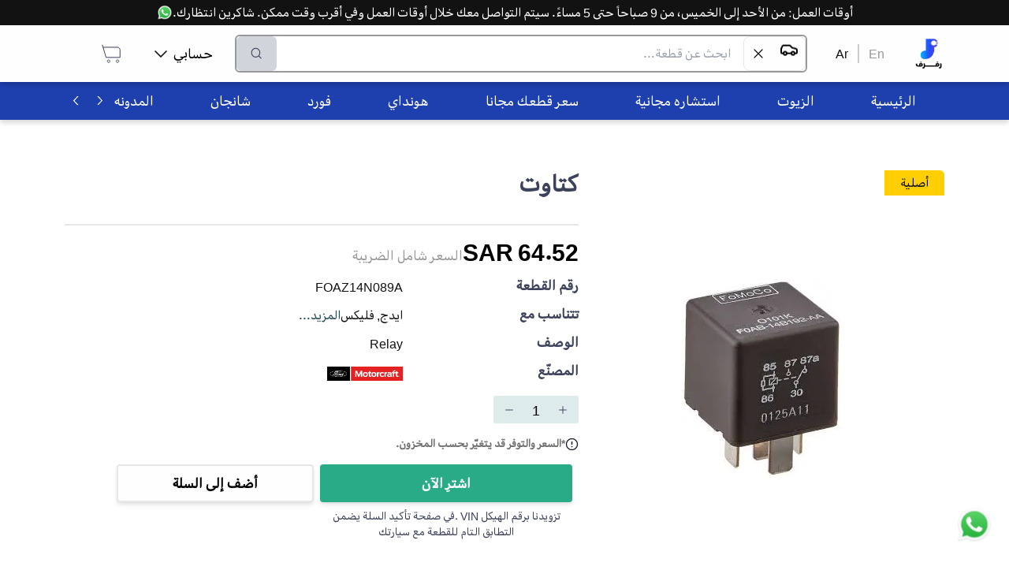

--- FILE ---
content_type: text/html; charset=utf-8
request_url: https://rafraf.com/ar/parts/all/product/%D9%83%D8%AA%D8%A7%D9%88%D8%AA-FOAZ14N089A
body_size: 39569
content:
<!DOCTYPE html><html dir="rtl" lang="ar"><head><meta charSet="utf-8"/><meta name="viewport" content="width=device-width, initial-scale=1.0"/><meta name="robots" content="index, follow"/><meta http-equiv="X-Robots-Tag" content="index, follow, max-image-preview:large, max-snippet:-1, max-video-preview:-1"/><meta name="description" content="Relay"/><meta name="keywords" content="كتاوت - السيارات"/><title>كتاوت</title><link rel="canonical" href="https://rafraf.com/ar/parts/all/product/%D9%83%D8%AA%D8%A7%D9%88%D8%AA-FOAZ14N089A"/><link rel="alternate" hrefLang="ar" href="https://rafraf.com/ar/parts/all/product/%D9%83%D8%AA%D8%A7%D9%88%D8%AA-FOAZ14N089A"/><link rel="alternate" hrefLang="en" href="https://rafraf.com/en/parts/all/product/%D9%83%D8%AA%D8%A7%D9%88%D8%AA-FOAZ14N089A"/><link rel="alternate" hrefLang="x-default" href="https://rafraf.com/ar/parts/all/product/%D9%83%D8%AA%D8%A7%D9%88%D8%AA-FOAZ14N089A"/><meta property="og:title" content="كتاوت"/><meta property="og:description" content="Relay"/><meta property="og:url" content="https://rafraf.com/ar/parts/all/product/%D9%83%D8%AA%D8%A7%D9%88%D8%AA-FOAZ14N089A"/><meta property="og:type" content="product"/><meta property="og:image" content="https://s3.me-south-1.amazonaws.com/images.rafraf.com/PartsPictures/motorcraft-ford/FOAZ14N089AMC/1.jpg"/><meta property="og:image:width" content="800"/><meta property="og:image:height" content="600"/><meta property="og:image:alt" content="كتاوت"/><meta property="product:price:amount" content="64.515001"/><meta property="product:price:currency" content="SAR"/><meta property="product:availability" content="in stock"/><meta property="product:brand" content="Motorcraft/Ford"/><meta property="product:condition" content="new"/><meta name="twitter:card" content="summary_large_image"/><meta name="twitter:title" content="كتاوت"/><meta name="twitter:description" content="Relay"/><meta name="twitter:image" content="https://s3.me-south-1.amazonaws.com/images.rafraf.com/PartsPictures/motorcraft-ford/FOAZ14N089AMC/1.jpg"/><meta name="twitter:label1" content="Price"/><meta name="twitter:data1" content="64.515001 SAR"/><meta name="twitter:label2" content="Availability"/><meta name="twitter:data2" content="In Stock"/><script type="application/ld+json">{"@context":"https://schema.org","@type":"Product","name":"كتاوت","description":"Relay","image":["https://s3.me-south-1.amazonaws.com/images.rafraf.com/PartsPictures/motorcraft-ford/FOAZ14N089AMC/1.jpg"],"sku":"FOAZ14N089A","mpn":null,"brand":{"@type":"Brand","name":"Motorcraft/Ford"},"offers":{"@type":"Offer","url":"https://rafraf.com/ar/parts/all/product/%D9%83%D8%AA%D8%A7%D9%88%D8%AA-FOAZ14N089A","priceCurrency":"SAR","price":64.515001,"availability":"https://schema.org/InStock","seller":{"@id":"https://rafraf.com/#organization"}},"aggregateRating":{"@type":"AggregateRating","ratingValue":0,"reviewCount":0},"category":"السيارات > قطع ومستلزمات السيارات > فورد > ايدج > 2018 > 2.0L L4 > 3.5L V6 > 2.7L V6 > 2019 > 2.7L V6 > 2.0L L4 > فليكس > 2019 > 3.5L V6 > نظام الكهرباء > نظام الإضاءة > قطع كهربائية","manufacturer":{"@type":"Organization","name":"Motorcraft/Ford"}}</script><script type="application/ld+json">{"@context":"https://schema.org","@type":"BreadcrumbList","itemListElement":[{"@type":"ListItem","position":1,"name":"الرئيسية","item":"https://rafraf.com/ar"},{"@type":"ListItem","position":2,"name":"السيارات","item":"https://rafraf.com/ar/parts/3"},{"@type":"ListItem","position":3,"name":"قطع ومستلزمات السيارات","item":"https://rafraf.com/ar/parts/4"},{"@type":"ListItem","position":4,"name":"فورد","item":"https://rafraf.com/ar/parts/2331"},{"@type":"ListItem","position":5,"name":"ايدج","item":"https://rafraf.com/ar/parts/2595"},{"@type":"ListItem","position":6,"name":"2018","item":"https://rafraf.com/ar/parts/2614"},{"@type":"ListItem","position":7,"name":"2.0L L4","item":"https://rafraf.com/ar/parts/2616"},{"@type":"ListItem","position":8,"name":"3.5L V6","item":"https://rafraf.com/ar/parts/2617"},{"@type":"ListItem","position":9,"name":"2.7L V6","item":"https://rafraf.com/ar/parts/2619"},{"@type":"ListItem","position":10,"name":"2019","item":"https://rafraf.com/ar/parts/2636"},{"@type":"ListItem","position":11,"name":"2.7L V6","item":"https://rafraf.com/ar/parts/2639"},{"@type":"ListItem","position":12,"name":"2.0L L4","item":"https://rafraf.com/ar/parts/2640"},{"@type":"ListItem","position":13,"name":"فليكس","item":"https://rafraf.com/ar/parts/3257"},{"@type":"ListItem","position":14,"name":"2019","item":"https://rafraf.com/ar/parts/3270"},{"@type":"ListItem","position":15,"name":"3.5L V6","item":"https://rafraf.com/ar/parts/3272"},{"@type":"ListItem","position":16,"name":"نظام الكهرباء","item":"https://rafraf.com/ar/parts/7409"},{"@type":"ListItem","position":17,"name":"نظام الإضاءة","item":"https://rafraf.com/ar/parts/7412"},{"@type":"ListItem","position":18,"name":"قطع كهربائية","item":"https://rafraf.com/ar/parts/7415"},{"@type":"ListItem","position":19,"name":"كتاوت","item":"https://rafraf.com/ar/parts/all/product/%D9%83%D8%AA%D8%A7%D9%88%D8%AA-FOAZ14N089A"}]}</script><meta name="next-head-count" content="34"/><script>(function(w,d,s,l,i){w[l]=w[l]||[];w[l].push({'gtm.start': new
            Date().getTime(),event:'gtm.js'});var f=d.getElementsByTagName(s)[0],
            j=d.createElement(s),dl=l!='dataLayer'?'&l='+l:'';j.async=true;j.src=
            'https://www.googletagmanager.com/gtm.js?id='+i+dl;f.parentNode.insertBefore(j,f);
            })(window,document,'script','dataLayer','GTM-TBG77DG6');
            </script><meta http-equiv="Content-Security-Policy" content="upgrade-insecure-requests"/><link rel="preconnect" href="https://fonts.googleapis.com"/><link rel="preconnect" href="https://s3.me-south-1.amazonaws.com"/><link rel="preconnect" href="https://images.rafraf.com"/><link rel="preconnect" href="https://api.rafraf.com"/><script>
                // Override removeChild to handle React DOM conflicts with SEO extensions
                const originalRemoveChild = Node.prototype.removeChild;
                Node.prototype.removeChild = function(child) {
                  try {
                    const isElement = child && child.nodeType === Node.ELEMENT_NODE;

                    // Protect GTM noscript element
                    if (isElement && (child.id === 'gtm-noscript' || child.getAttribute('data-gtm') === 'true')) {
                      return child;
                    }

                    return originalRemoveChild.call(this, child);
                  } catch (error) {
                    if (error.message.includes('not a child of this node')) {
                      const isElement = child && child.nodeType === Node.ELEMENT_NODE;
                      const isReactUnmount = error.stack && error.stack.includes('react-dom');
                      const isNoscriptInSpan = this.nodeName === 'SPAN' && child.nodeName === 'NOSCRIPT';

                      // Handle React unmounting conflicts gracefully
                      if (isReactUnmount && isNoscriptInSpan) {
                        return child;
                      }

                      // Handle GTM element protection
                      if (isElement && (child.id === 'gtm-noscript' || child.getAttribute('data-gtm') === 'true')) {
                        return child;
                      }

                      // For other cases, check if child is actually in parent
                      if (Array.from(this.children).includes(child)) {
                        return originalRemoveChild.call(this, child);
                      } else {
                        return child;
                      }
                    }
                    throw error;
                  }
                };

                // Override React's DOM operations to prevent conflicts
                const originalAppendChild = Node.prototype.appendChild;
                const originalInsertBefore = Node.prototype.insertBefore;

                Node.prototype.appendChild = function(child) {
                  try {
                    return originalAppendChild.call(this, child);
                  } catch (error) {
                    if (error.message.includes('not a child of this node')) {
                      return child;
                    }
                    throw error;
                  }
                };

                Node.prototype.insertBefore = function(newNode, referenceNode) {
                  try {
                    return originalInsertBefore.call(this, newNode, referenceNode);
                  } catch (error) {
                    if (error.message.includes('not a child of this node')) {
                      return newNode;
                    }
                    throw error;
                  }
                };
              </script><link rel="preload" href="/_next/static/css/b9761b845b56aeac.css" as="style"/><link rel="stylesheet" href="/_next/static/css/b9761b845b56aeac.css" data-n-g=""/><link rel="preload" href="/_next/static/css/20230c851d68d07e.css" as="style"/><link rel="stylesheet" href="/_next/static/css/20230c851d68d07e.css" data-n-p=""/><noscript data-n-css=""></noscript><script defer="" nomodule="" src="/_next/static/chunks/polyfills-c67a75d1b6f99dc8.js"></script><script src="/_next/static/chunks/webpack-f2ac95715f151876.js" defer=""></script><script src="/_next/static/chunks/framework-306712b450e19c16.js" defer=""></script><script src="/_next/static/chunks/main-5bbe57aa1636b4a2.js" defer=""></script><script src="/_next/static/chunks/pages/_app-61ff27885e5fe045.js" defer=""></script><script src="/_next/static/chunks/8-74811972c7b5d1ae.js" defer=""></script><script src="/_next/static/chunks/6464-db731cad288036a5.js" defer=""></script><script src="/_next/static/chunks/6415-2b234413501b0fc0.js" defer=""></script><script src="/_next/static/chunks/pages/parts/%5Bcategories%5D/product/%5BpartSlug%5D-a37a6be1530cb6b7.js" defer=""></script><script src="/_next/static/I0p9D1WBBASk7RfQmBa6i/_buildManifest.js" defer=""></script><script src="/_next/static/I0p9D1WBBASk7RfQmBa6i/_ssgManifest.js" defer=""></script></head><body style="overflow-x:hidden"><noscript id="gtm-noscript" data-gtm="true"><iframe src="https://www.googletagmanager.com/ns.html?id=GTM-TBG77DG6" height="0" width="0" style="display:none;visibility:hidden"></iframe></noscript><div id="__next" data-reactroot=""><div style="position:fixed;z-index:9999;top:16px;left:16px;right:16px;bottom:16px;pointer-events:none"></div><div style="background-color:#FFFFFF"><div class="fixed bottom-3 right-3 h-16 w-16 p-2" style="z-index:1000000"><a class="hover:underline cursor-pointer" href="https://wa.me/966536722255" target="_blank" title="تواصل على الواتسآب"><div class="relative w-full h-full animate-bounce"><span style="box-sizing:border-box;display:block;overflow:hidden;width:initial;height:initial;background:none;opacity:1;border:0;margin:0;padding:0;position:absolute;top:0;left:0;bottom:0;right:0"><img alt="تواصل معنا عبر الواتساب - رفرف" title="تواصل معنا عبر الواتساب للحصول على المساعدة" src="[data-uri]" decoding="async" data-nimg="fill" style="position:absolute;top:0;left:0;bottom:0;right:0;box-sizing:border-box;padding:0;border:none;margin:auto;display:block;width:0;height:0;min-width:100%;max-width:100%;min-height:100%;max-height:100%"/><noscript><img alt="تواصل معنا عبر الواتساب - رفرف" title="تواصل معنا عبر الواتساب للحصول على المساعدة" sizes="100vw" srcSet="/_next/image?url=%2Fimages%2Fwhatsapp.webp&amp;w=640&amp;q=75 640w, /_next/image?url=%2Fimages%2Fwhatsapp.webp&amp;w=768&amp;q=75 768w, /_next/image?url=%2Fimages%2Fwhatsapp.webp&amp;w=1024&amp;q=75 1024w, /_next/image?url=%2Fimages%2Fwhatsapp.webp&amp;w=1280&amp;q=75 1280w, /_next/image?url=%2Fimages%2Fwhatsapp.webp&amp;w=1600&amp;q=75 1600w" src="/_next/image?url=%2Fimages%2Fwhatsapp.webp&amp;w=1600&amp;q=75" decoding="async" data-nimg="fill" style="position:absolute;top:0;left:0;bottom:0;right:0;box-sizing:border-box;padding:0;border:none;margin:auto;display:block;width:0;height:0;min-width:100%;max-width:100%;min-height:100%;max-height:100%" loading="lazy"/></noscript></span></div></a></div><div class="w-full" style="height:88px"></div><div class="bg-white fixed top-0 right-0 left-0 " style="box-shadow:0px 4px 6px rgba(0, 0, 0, 0.15);z-index:1000000"><div class="bg-black text-white p-2 md:p-1 text-center "><a class="hover:underline cursor-pointer" target="_blank" href="https://wa.me/966536722255" title="تواصل على الواتسآب"><div class="inline-flex items-center h-full md:block"><div class="md:hidden overflow-hidden whitespace-nowrap"><div class="inline-flex items-center animate-marquee-rtl">أوقات العمل: من الأحد إلى الخميس، من 9 صباحاً حتى 5 مساءً. سيتم التواصل معك خلال أوقات العمل وفي أقرب وقت ممكن. شاكرين انتظارك.<div class="flex gap-1 px-1 relative w-5 h-5 ml-2"><span style="box-sizing:border-box;display:block;overflow:hidden;width:initial;height:initial;background:none;opacity:1;border:0;margin:0;padding:0;position:absolute;top:0;left:0;bottom:0;right:0"><img alt="تواصل معنا عبر الواتساب - رفرف" title="تواصل معنا عبر الواتساب للحصول على المساعدة" src="[data-uri]" decoding="async" data-nimg="fill" class="w-5" style="position:absolute;top:0;left:0;bottom:0;right:0;box-sizing:border-box;padding:0;border:none;margin:auto;display:block;width:0;height:0;min-width:100%;max-width:100%;min-height:100%;max-height:100%"/><noscript><img alt="تواصل معنا عبر الواتساب - رفرف" title="تواصل معنا عبر الواتساب للحصول على المساعدة" sizes="100vw" srcSet="/_next/image?url=%2Fimages%2Fwhatsapp.webp&amp;w=640&amp;q=75 640w, /_next/image?url=%2Fimages%2Fwhatsapp.webp&amp;w=768&amp;q=75 768w, /_next/image?url=%2Fimages%2Fwhatsapp.webp&amp;w=1024&amp;q=75 1024w, /_next/image?url=%2Fimages%2Fwhatsapp.webp&amp;w=1280&amp;q=75 1280w, /_next/image?url=%2Fimages%2Fwhatsapp.webp&amp;w=1600&amp;q=75 1600w" src="/_next/image?url=%2Fimages%2Fwhatsapp.webp&amp;w=1600&amp;q=75" decoding="async" data-nimg="fill" style="position:absolute;top:0;left:0;bottom:0;right:0;box-sizing:border-box;padding:0;border:none;margin:auto;display:block;width:0;height:0;min-width:100%;max-width:100%;min-height:100%;max-height:100%" class="w-5" loading="lazy"/></noscript></span></div></div></div><div class="hidden md:inline-flex items-center h-full">أوقات العمل: من الأحد إلى الخميس، من 9 صباحاً حتى 5 مساءً. سيتم التواصل معك خلال أوقات العمل وفي أقرب وقت ممكن. شاكرين انتظارك.<div class="flex gap-1 px-1 relative w-5 h-5"><span style="box-sizing:border-box;display:block;overflow:hidden;width:initial;height:initial;background:none;opacity:1;border:0;margin:0;padding:0;position:absolute;top:0;left:0;bottom:0;right:0"><img alt="تواصل معنا عبر الواتساب - رفرف" title="تواصل معنا عبر الواتساب للحصول على المساعدة" src="[data-uri]" decoding="async" data-nimg="fill" class="w-5" style="position:absolute;top:0;left:0;bottom:0;right:0;box-sizing:border-box;padding:0;border:none;margin:auto;display:block;width:0;height:0;min-width:100%;max-width:100%;min-height:100%;max-height:100%"/><noscript><img alt="تواصل معنا عبر الواتساب - رفرف" title="تواصل معنا عبر الواتساب للحصول على المساعدة" sizes="100vw" srcSet="/_next/image?url=%2Fimages%2Fwhatsapp.webp&amp;w=640&amp;q=75 640w, /_next/image?url=%2Fimages%2Fwhatsapp.webp&amp;w=768&amp;q=75 768w, /_next/image?url=%2Fimages%2Fwhatsapp.webp&amp;w=1024&amp;q=75 1024w, /_next/image?url=%2Fimages%2Fwhatsapp.webp&amp;w=1280&amp;q=75 1280w, /_next/image?url=%2Fimages%2Fwhatsapp.webp&amp;w=1600&amp;q=75 1600w" src="/_next/image?url=%2Fimages%2Fwhatsapp.webp&amp;w=1600&amp;q=75" decoding="async" data-nimg="fill" style="position:absolute;top:0;left:0;bottom:0;right:0;box-sizing:border-box;padding:0;border:none;margin:auto;display:block;width:0;height:0;min-width:100%;max-width:100%;min-height:100%;max-height:100%" class="w-5" loading="lazy"/></noscript></span></div></div></div></a></div><div class="Container_container__ABR5i"><div class="h-16 flex items-center gap-3  md:h-12"><div class="cursor-pointer block md:hidden"><svg width="24" height="18" viewBox="0 0 24 18" fill="none" xmlns="http://www.w3.org/2000/svg"><path d="M1.41016 9.44141H22.5866M1.41016 1.94141H22.5866M1.41016 16.9414H22.5866" stroke="#121212" stroke-width="1.9" stroke-linecap="round" stroke-linejoin="round"></path></svg></div><a href="/"><div class="relative flex items-center justify-center md:h-24 md:w-10 h-9 w-9"><div class="hidden lg:block relative w-10 h-10"><span style="box-sizing:border-box;display:block;overflow:hidden;width:initial;height:initial;background:none;opacity:1;border:0;margin:0;padding:0;position:absolute;top:0;left:0;bottom:0;right:0"><img alt="شعار رفرف - متجر قطع غيار السيارات" title="رفرف - متجر قطع غيار السيارات الأفضل في السعودية" src="[data-uri]" decoding="async" data-nimg="fill" class="object-contain" style="position:absolute;top:0;left:0;bottom:0;right:0;box-sizing:border-box;padding:0;border:none;margin:auto;display:block;width:0;height:0;min-width:100%;max-width:100%;min-height:100%;max-height:100%"/><noscript><img alt="شعار رفرف - متجر قطع غيار السيارات" title="رفرف - متجر قطع غيار السيارات الأفضل في السعودية" sizes="100vw" srcSet="/_next/image?url=%2Flogo%2Frafraf.webp&amp;w=640&amp;q=75 640w, /_next/image?url=%2Flogo%2Frafraf.webp&amp;w=768&amp;q=75 768w, /_next/image?url=%2Flogo%2Frafraf.webp&amp;w=1024&amp;q=75 1024w, /_next/image?url=%2Flogo%2Frafraf.webp&amp;w=1280&amp;q=75 1280w, /_next/image?url=%2Flogo%2Frafraf.webp&amp;w=1600&amp;q=75 1600w" src="/_next/image?url=%2Flogo%2Frafraf.webp&amp;w=1600&amp;q=75" decoding="async" data-nimg="fill" style="position:absolute;top:0;left:0;bottom:0;right:0;box-sizing:border-box;padding:0;border:none;margin:auto;display:block;width:0;height:0;min-width:100%;max-width:100%;min-height:100%;max-height:100%" class="object-contain" loading="lazy"/></noscript></span></div><div class="block lg:hidden relative w-8 h-8"><span style="box-sizing:border-box;display:inline-block;overflow:hidden;width:initial;height:initial;background:none;opacity:1;border:0;margin:0;padding:0;position:relative;max-width:100%"><span style="box-sizing:border-box;display:block;width:initial;height:initial;background:none;opacity:1;border:0;margin:0;padding:0;max-width:100%"><img style="display:block;max-width:100%;width:initial;height:initial;background:none;opacity:1;border:0;margin:0;padding:0" alt="" aria-hidden="true" src="data:image/svg+xml,%3csvg%20xmlns=%27http://www.w3.org/2000/svg%27%20version=%271.1%27%20width=%2732%27%20height=%2732%27/%3e"/></span><img alt="شعار رفرف الصغير - متجر قطع غيار السيارات" title="رفرف - متجر قطع غيار السيارات الأفضل في السعودية" src="[data-uri]" decoding="async" data-nimg="intrinsic" class="object-contain" style="position:absolute;top:0;left:0;bottom:0;right:0;box-sizing:border-box;padding:0;border:none;margin:auto;display:block;width:0;height:0;min-width:100%;max-width:100%;min-height:100%;max-height:100%"/><noscript><img alt="شعار رفرف الصغير - متجر قطع غيار السيارات" title="رفرف - متجر قطع غيار السيارات الأفضل في السعودية" srcSet="/_next/image?url=%2Flogo%2Frafraf-small.webp&amp;w=32&amp;q=75 1x, /_next/image?url=%2Flogo%2Frafraf-small.webp&amp;w=64&amp;q=75 2x" src="/_next/image?url=%2Flogo%2Frafraf-small.webp&amp;w=64&amp;q=75" decoding="async" data-nimg="intrinsic" style="position:absolute;top:0;left:0;bottom:0;right:0;box-sizing:border-box;padding:0;border:none;margin:auto;display:block;width:0;height:0;min-width:100%;max-width:100%;min-height:100%;max-height:100%" class="object-contain" loading="lazy"/></noscript></span></div></div></a><div class="hidden md:block"><div class="flex mx-6"><a href="/en/parts/all/product/%D9%83%D8%AA%D8%A7%D9%88%D8%AA-FOAZ14N089A"><a class="hover:underline cursor-pointer mx-3 text-darkgrey">En</a></a><div class="bg-grey block" style="width:2px"></div><a href="/parts/all/product/%D9%83%D8%AA%D8%A7%D9%88%D8%AA-FOAZ14N089A"><a class="hover:underline cursor-pointer mx-3 text-black">Ar</a></a></div></div><div class="relative md:border-2 border-2 md:h-12 h-9 md:border-darkgrey border-gray rounded-md flex flex-grow flex"><input type="text" class="px-2 md:px-4 py-1 text-sm md:text-base w-full focus:outline-none rounded-md" placeholder="ابحث عن قطعة..." value=""/><button disabled="" class="flex items-center justify-center rounded-md px-2 md:px-4 transition-all
                    bg-gray-300 text-gray-500 cursor-not-allowed" title="بحث"><button><img src="[data-uri]" alt="البحث في رفرف" title="البحث في رفرف" width="24" height="24"/></button></button></div><div class="hidden justify-center"><a class="hover:underline cursor-pointer" target="_blank" href="https://wa.me/966536722255" title="تواصل على الواتسآب"><div class=" flex items-center justify-center gap-2"><div>تابع للدفع الآمن | للمساعدة</div><div class="relative w-6 h-6"><span style="box-sizing:border-box;display:block;overflow:hidden;width:initial;height:initial;background:none;opacity:1;border:0;margin:0;padding:0;position:absolute;top:0;left:0;bottom:0;right:0"><img alt="تواصل معنا عبر الواتساب - رفرف" title="تواصل معنا عبر الواتساب للحصول على المساعدة" src="[data-uri]" decoding="async" data-nimg="fill" class="" style="position:absolute;top:0;left:0;bottom:0;right:0;box-sizing:border-box;padding:0;border:none;margin:auto;display:block;width:0;height:0;min-width:100%;max-width:100%;min-height:100%;max-height:100%"/><noscript><img alt="تواصل معنا عبر الواتساب - رفرف" title="تواصل معنا عبر الواتساب للحصول على المساعدة" sizes="100vw" srcSet="/_next/image?url=%2Fimages%2Fwhatsapp.webp&amp;w=640&amp;q=75 640w, /_next/image?url=%2Fimages%2Fwhatsapp.webp&amp;w=768&amp;q=75 768w, /_next/image?url=%2Fimages%2Fwhatsapp.webp&amp;w=1024&amp;q=75 1024w, /_next/image?url=%2Fimages%2Fwhatsapp.webp&amp;w=1280&amp;q=75 1280w, /_next/image?url=%2Fimages%2Fwhatsapp.webp&amp;w=1600&amp;q=75 1600w" src="/_next/image?url=%2Fimages%2Fwhatsapp.webp&amp;w=1600&amp;q=75" decoding="async" data-nimg="fill" style="position:absolute;top:0;left:0;bottom:0;right:0;box-sizing:border-box;padding:0;border:none;margin:auto;display:block;width:0;height:0;min-width:100%;max-width:100%;min-height:100%;max-height:100%" class="" loading="lazy"/></noscript></span></div></div></a></div><div class="md:ml-6"><nav><ul class="flex justify-between"><li class="hidden md:flex relative rounded-lg mx-2 p-3 cursor-pointer hover:bg-blue-op-20 items-center"><div class="flex justify-between items-center"><p class="font-normal text-lg leading-5 mx-2">حسابي</p><img src="[data-uri]" alt="سهم أسفل - رفرف" title="سهم أسفل من رفرف" width="16" height="15" class="transform rotate-0"/></div></li><li class="rounded-lg mx-0 md:mx-2 p-3 hover:bg-blue-op-20 cursor-pointer"><a href="/cart"><div><svg width="30" height="30" viewBox="0 0 30 30" fill="none" xmlns="http://www.w3.org/2000/svg" style="transform:scale(1);margin:0px" class=""><path d="M3.75 3.75L4.71429 6.96429M4.71429 6.96429L8.57143 19.8214H26.25V10.1786C26.25 8.40337 24.8109 6.96429 23.0357 6.96429H4.71429ZM23.0357 26.25C22.1481 26.25 21.4286 25.5305 21.4286 24.6429C21.4286 23.7553 22.1481 23.0357 23.0357 23.0357C23.9233 23.0357 24.6429 23.7553 24.6429 24.6429C24.6429 25.5305 23.9233 26.25 23.0357 26.25ZM10.1786 24.6429C10.1786 23.7553 10.8981 23.0357 11.7857 23.0357C12.6733 23.0357 13.3929 23.7553 13.3929 24.6429C13.3929 25.5305 12.6733 26.25 11.7857 26.25C10.8981 26.25 10.1786 25.5305 10.1786 24.6429Z" stroke="#3C425A"></path></svg></div></a></li></ul></nav></div></div></div></div><nav class="bg-blue-800 hidden mt-6 md:block" style="box-shadow:0px 4px 6px rgba(0, 0, 0, 0.15)"><div class="Container_container__ABR5i"><div class="flex bg-blue-800"><ul class="flex whitespace-nowrap overflow-scroll categories HScrollable_noScrollbar__GCZ7g h-12" style="scroll-behavior:smooth"><li class="text-white h-full flex justify-center items-center px-9 hover:bg-white hover:text-black cursor-pointer"><a href="/" rel="noopener noreferrer"><p class="font-normal text-lg leading-5">الرئيسية</p></a></li><li class="text-white h-full flex justify-center items-center px-9 hover:bg-white hover:text-black cursor-pointer"><a href="/ar/parts/7442" rel="noopener noreferrer"><p class="font-normal text-lg leading-5">الزيوت</p></a></li><li class="text-white h-full flex justify-center items-center px-9 hover:bg-white hover:text-black cursor-pointer"><a href="https://wa.me/send?phone=966536722255&amp;text=عندي استفسار بخصوص الاستشاره المجانيه:" rel="noopener noreferrer"><p class="font-normal text-lg leading-5">استشاره مجانية</p></a></li><li class="text-white h-full flex justify-center items-center px-9 hover:bg-white hover:text-black cursor-pointer"><a href="https://wa.me/send?phone=966536722255&amp;text=الرجاء تسعير القطع التاليه:" rel="noopener noreferrer"><p class="font-normal text-lg leading-5">سعر قطعك مجانا</p></a></li><li class="text-white h-full flex justify-center items-center px-9 hover:bg-white hover:text-black cursor-pointer"><a href="/ar/cars/hyundai" rel="noopener noreferrer"><p class="font-normal text-lg leading-5">هونداي</p></a></li><li class="text-white h-full flex justify-center items-center px-9 hover:bg-white hover:text-black cursor-pointer"><a href="/ar/cars/ford" rel="noopener noreferrer"><p class="font-normal text-lg leading-5">فورد</p></a></li><li class="text-white h-full flex justify-center items-center px-9 hover:bg-white hover:text-black cursor-pointer"><a href="/ar/cars/changan" rel="noopener noreferrer"><p class="font-normal text-lg leading-5">شانجان</p></a></li><li class="text-white h-full flex justify-center items-center px-9 hover:bg-white hover:text-black cursor-pointer"><a href="/ar/blog" rel="noopener noreferrer"><p class="font-normal text-lg leading-5">المدونه</p></a></li><li class="text-white h-full flex justify-center items-center px-9 hover:bg-white hover:text-black cursor-pointer"><a href="https://wa.me/send?phone=966536722255&amp;text=حاب استفسر عن طلبات الشركات" rel="noopener noreferrer"><p class="font-normal text-lg leading-5">طلبات الشركات</p></a></li><li class="text-white h-full flex justify-center items-center px-9 hover:bg-white hover:text-black cursor-pointer"><a href="https://wa.me/send?phone=966536722255&amp;text=تواصل معانا" rel="noopener noreferrer"><p class="font-normal text-lg leading-5">تواصل معنا</p></a></li></ul><button class="shadow-md rounded flex justify-center items-center font-bold text-lg leading-5 uppercase text-center transition-all bg-blue-800 text-white hover:bg-blue-800-dark active:bg-blue-800-darker shadow-none px-2 bg-blue-800" type="button" style="margin-left:3px"><img src="[data-uri]" alt="سهم يمين - رفرف" title="سهم يمين من رفرف" width="16" height="15" class="transform -rotate-90"/></button><button class="shadow-md rounded flex justify-center items-center font-bold text-lg leading-5 uppercase text-center transition-all bg-blue-800 text-white hover:bg-blue-800-dark active:bg-blue-800-darker shadow-none px-2 bg-blue-800" type="button"><img src="[data-uri]" alt="سهم يسار - رفرف" title="سهم يسار من رفرف" width="16" height="15" class="transform rotate-90"/></button></div></div></nav><main class="fit min-height"><div class="Container_container__ABR5i my-16"><div class="flex gap-6 flex-col md:flex-row"><div class="block md:hidden"><h3 class="font-bold text-3xl text-blue">كتاوت</h3></div><div><div class="px-5 py-1 z-50 max-w-min capitalize rounded-tr-md bg-yellow text-black">أصلية</div><div class="relative" style="height:464px;width:90vw"><span style="box-sizing:border-box;display:block;overflow:hidden;width:initial;height:initial;background:none;opacity:1;border:0;margin:0;padding:0;position:absolute;top:0;left:0;bottom:0;right:0"><img alt="كتاوت - قطع غيار Motorcraft/Ford من رفرف" title="كتاوت - قطع غيار أصلية من رفرف" src="[data-uri]" decoding="async" data-nimg="fill" style="position:absolute;top:0;left:0;bottom:0;right:0;box-sizing:border-box;padding:0;border:none;margin:auto;display:block;width:0;height:0;min-width:100%;max-width:100%;min-height:100%;max-height:100%;object-fit:scale-down"/><noscript><img alt="كتاوت - قطع غيار Motorcraft/Ford من رفرف" title="كتاوت - قطع غيار أصلية من رفرف" sizes="100vw" srcSet="/_next/image?url=https%3A%2F%2Fs3.me-south-1.amazonaws.com%2Fimages.rafraf.com%2FPartsPictures%2Fmotorcraft-ford%2FFOAZ14N089AMC%2F1.jpg&amp;w=640&amp;q=75 640w, /_next/image?url=https%3A%2F%2Fs3.me-south-1.amazonaws.com%2Fimages.rafraf.com%2FPartsPictures%2Fmotorcraft-ford%2FFOAZ14N089AMC%2F1.jpg&amp;w=768&amp;q=75 768w, /_next/image?url=https%3A%2F%2Fs3.me-south-1.amazonaws.com%2Fimages.rafraf.com%2FPartsPictures%2Fmotorcraft-ford%2FFOAZ14N089AMC%2F1.jpg&amp;w=1024&amp;q=75 1024w, /_next/image?url=https%3A%2F%2Fs3.me-south-1.amazonaws.com%2Fimages.rafraf.com%2FPartsPictures%2Fmotorcraft-ford%2FFOAZ14N089AMC%2F1.jpg&amp;w=1280&amp;q=75 1280w, /_next/image?url=https%3A%2F%2Fs3.me-south-1.amazonaws.com%2Fimages.rafraf.com%2FPartsPictures%2Fmotorcraft-ford%2FFOAZ14N089AMC%2F1.jpg&amp;w=1600&amp;q=75 1600w" src="/_next/image?url=https%3A%2F%2Fs3.me-south-1.amazonaws.com%2Fimages.rafraf.com%2FPartsPictures%2Fmotorcraft-ford%2FFOAZ14N089AMC%2F1.jpg&amp;w=1600&amp;q=75" decoding="async" data-nimg="fill" style="position:absolute;top:0;left:0;bottom:0;right:0;box-sizing:border-box;padding:0;border:none;margin:auto;display:block;width:0;height:0;min-width:100%;max-width:100%;min-height:100%;max-height:100%;object-fit:scale-down" loading="lazy"/></noscript></span></div></div><div class="flex-grow"><div class="hidden md:block"><h3 class="font-bold text-3xl text-blue">كتاوت</h3><div class="my-4 pb-4 border-b-2 flex items-center gap-4"></div></div><div class="flex gap-3 items-baseline"><h3 class="font-bold text-3xl">64.52<!-- --> <!-- -->SAR</h3><p class="font-normal text-lg leading-5 text-darkgrey line-through"> </p><p class="font-normal text-lg leading-5 text-darkgrey">السعر شامل الضريبة</p></div><div class="grid grid-cols-3 gap-4 pt-4"><label class="capitalize text-xs leading-4 font-bold text-blue text-lg">رقم القطعة</label><p class="font-normal text-black leading-5 col-span-2">FOAZ14N089A</p><label class="capitalize text-xs leading-4 font-bold text-blue text-lg">تتناسب مع</label><p class="font-normal text-black leading-5 col-span-2 flex gap-3"><span>ايدج, فليكس</span> <span class="hover:underline text-light-blue-darker cursor-pointer">المزيد...</span></p><label class="capitalize text-xs leading-4 font-bold text-blue text-lg">الوصف</label><p class="font-normal text-black leading-5 col-span-2">Relay</p><label class="capitalize text-xs leading-4 font-bold text-blue text-lg">المصنّع</label><div class="col-span-2 relative w-24 h-6"><span style="box-sizing:border-box;display:block;overflow:hidden;width:initial;height:initial;background:none;opacity:1;border:0;margin:0;padding:0;position:absolute;top:0;left:0;bottom:0;right:0"><img alt="شعار Motorcraft/Ford - رفرف" title="شعار Motorcraft/Ford" src="[data-uri]" decoding="async" data-nimg="fill" class="object-contain" style="position:absolute;top:0;left:0;bottom:0;right:0;box-sizing:border-box;padding:0;border:none;margin:auto;display:block;width:0;height:0;min-width:100%;max-width:100%;min-height:100%;max-height:100%"/><noscript><img alt="شعار Motorcraft/Ford - رفرف" title="شعار Motorcraft/Ford" sizes="100vw" srcSet="/_next/image?url=https%3A%2F%2Fs3.me-south-1.amazonaws.com%2Fimages.rafraf.com%2Fmanufacturer%2Fford-motorcraft.jpg&amp;w=640&amp;q=75 640w, /_next/image?url=https%3A%2F%2Fs3.me-south-1.amazonaws.com%2Fimages.rafraf.com%2Fmanufacturer%2Fford-motorcraft.jpg&amp;w=768&amp;q=75 768w, /_next/image?url=https%3A%2F%2Fs3.me-south-1.amazonaws.com%2Fimages.rafraf.com%2Fmanufacturer%2Fford-motorcraft.jpg&amp;w=1024&amp;q=75 1024w, /_next/image?url=https%3A%2F%2Fs3.me-south-1.amazonaws.com%2Fimages.rafraf.com%2Fmanufacturer%2Fford-motorcraft.jpg&amp;w=1280&amp;q=75 1280w, /_next/image?url=https%3A%2F%2Fs3.me-south-1.amazonaws.com%2Fimages.rafraf.com%2Fmanufacturer%2Fford-motorcraft.jpg&amp;w=1600&amp;q=75 1600w" src="/_next/image?url=https%3A%2F%2Fs3.me-south-1.amazonaws.com%2Fimages.rafraf.com%2Fmanufacturer%2Fford-motorcraft.jpg&amp;w=1600&amp;q=75" decoding="async" data-nimg="fill" style="position:absolute;top:0;left:0;bottom:0;right:0;box-sizing:border-box;padding:0;border:none;margin:auto;display:block;width:0;height:0;min-width:100%;max-width:100%;min-height:100%;max-height:100%" class="object-contain" loading="lazy"/></noscript></span></div></div><div class="my-4"><div class="bg-light rounded-sm flex justify-around items-center flex-row-reverse" style="height:35px;width:108px"><span class="cursor-pointer"><svg width="24" height="24" viewBox="0 0 24 24" fill="none" color="#3C425A" style="transform:scale(0.625)"><path d="M5 12H19" stroke="currentColor" stroke-width="1.5" stroke-linecap="round" stroke-linejoin="round"></path></svg></span><span class="text-lg leading-5">1</span><span class="cursor-pointer"><svg width="24" height="24" viewBox="0 0 24 24" fill="none" style="transform:scale(0.625)"><path d="M12 5V19" stroke="#3C425A" stroke-width="1.5" stroke-linecap="round" stroke-linejoin="round"></path><path d="M5 12H19" stroke="#3C425A" stroke-width="1.5" stroke-linecap="round" stroke-linejoin="round"></path></svg></span></div></div><div class="flex items-center gap-2 my-4"><svg width="17" height="17" viewBox="0 0 17 17" fill="none" xmlns="http://www.w3.org/2000/svg"><path d="M9.15 11.5V10.85H7.85V11.5H9.15ZM7.85 11.51V12.16H9.15V11.51H7.85ZM7.85 5V9H9.15V5H7.85ZM7.85 11.5V11.51H9.15V11.5H7.85ZM8.5 14.85C4.99299 14.85 2.15 12.007 2.15 8.5H0.85C0.85 12.725 4.27502 16.15 8.5 16.15V14.85ZM14.85 8.5C14.85 12.007 12.007 14.85 8.5 14.85V16.15C12.725 16.15 16.15 12.725 16.15 8.5H14.85ZM8.5 2.15C12.007 2.15 14.85 4.99299 14.85 8.5H16.15C16.15 4.27502 12.725 0.85 8.5 0.85V2.15ZM8.5 0.85C4.27502 0.85 0.85 4.27502 0.85 8.5H2.15C2.15 4.99299 4.99299 2.15 8.5 2.15V0.85Z" fill="#1D1929"></path></svg><p class="font-normal text-black leading-5" style="color:#717171;max-width:320px;font-size:14px;font-weight:800">*<!-- -->السعر والتوفر قد يتغيّر بحسب المخزون.</p></div><div class="flex justify-start gap-8"><button class="shadow-md rounded flex justify-center items-center font-bold text-lg leading-5 uppercase text-center transition-all bg-blue-800 text-white hover:bg-blue-800-dark active:bg-blue-800-darker buy-now-view p-3 col-span-2 mx-2 w-full" type="button" id="buy-now-view" style="max-width:320px;background-color:#29AB87">اشترِ الآن</button><button class="shadow-md rounded flex justify-center items-center font-bold text-lg leading-5 uppercase text-center transition-all bg-white text-add-blue hover:bg-white-dark active:bg-white-darker add-to-cart-view p-3 border-2 border-add-blue-700 bg-transparent hover:bg-add-blue-op-30 active:bg-add-blue-op-30 w-full" type="button" id="add-to-cart-view" style="max-width:250px">أضف إلى السلة</button></div><div class="flex items-center"><p class="font-normal text-black leading-5 mx-2 mt-2 text-blue text-center" style="max-width:320px;font-size:14px">تزويدنا برقم الهيكل VIN .في صفحة تأكيد السلة يضمن التطابق التام للقطعة مع سيارتك </p></div></div></div><div class="my-16"><div><div class="flex gap-6 flex-nowrap overflow-x-auto"><div class="shadow-lg rounded rounded-b-none w-60 p-4 hover:bg-white text-center text-lg font-bold cursor-pointer transition-all bg-white text-blue">الوصف</div><div class="shadow-lg rounded rounded-b-none w-60 p-4 hover:bg-white text-center text-lg font-bold cursor-pointer transition-all bg-grey text-darkgrey">تتناسب مع</div></div><div class="bg-white w-full shadow-lg p-11"><div>Relay</div><div>Motorcraft/Ford</div></div></div></div></div></main><footer style="position:relative;bottom:0;width:100%;z-index:1000"><div class="bg-light py-12 "><div class="Container_container__ABR5i"><div class="flex gap-8 md:gap-16 flex-col md:flex-row items-center md:items-start"><div style="max-width:390px"><h4 class="font-bold text-2xl text-black py-6 flex justify-center md:justify-start">عن شركة رفرف الدولية لقطع غيار السيارات</h4><p class="font-normal text-black leading-5 subtitle text-blue text-center">شغوفون بكل ما يتعلق بقطع الغيار وزيوت المحركات، نوفر قطع غيار تويوتا، قطع غيار هونداي، قطع غيار فورد وشيفروليه، إن لم تجد القطعة/ السيارة تواصل معنا على الواتس.</p><a class="hover:underline cursor-pointer subtitle text-blue block mb-4 font-bold" target="_blank" rel="noopener noreferrer" href="/%D8%A7%D9%84%D8%B3%D8%AC%D9%84-%D8%A7%D9%84%D8%AA%D8%AC%D8%A7%D8%B1%D9%8A.pdf">عرض السجل التجاري</a><div class="flex flex-col justify-center items-center mt-4"><div class="w-full max-w-xl mt-6"><label class="capitalize text-xs leading-4 font-bold block mb-2">البريد الالكتروني</label><div class="grid grid-cols-10 gap-2"><input type="email" class="col-span-7 p-1 rounded-md border-darkgrey h-11" placeholder="legend@example.com" name="" id=""/><button class="shadow-md rounded flex justify-center items-center font-bold text-lg leading-5 uppercase text-center transition-all bg-blue-800 text-white hover:bg-blue-800-dark active:bg-blue-800-darker col-span-3 shadow-none" type="button" style="background-color:#1D4ED8">أرسل</button></div></div></div><div class="flex flex-wrap justify-center items-center gap-2 mt-10"><div class="relative h-8 w-16 p-1 bg-blue-grey rounded flex justify-center items-center shadow"><span style="box-sizing:border-box;display:inline-block;overflow:hidden;width:initial;height:initial;background:none;opacity:1;border:0;margin:0;padding:0;position:relative;max-width:100%"><span style="box-sizing:border-box;display:block;width:initial;height:initial;background:none;opacity:1;border:0;margin:0;padding:0;max-width:100%"><img style="display:block;max-width:100%;width:initial;height:initial;background:none;opacity:1;border:0;margin:0;padding:0" alt="" aria-hidden="true" src="data:image/svg+xml,%3csvg%20xmlns=%27http://www.w3.org/2000/svg%27%20version=%271.1%27%20width=%271024%27%20height=%27314%27/%3e"/></span><img alt="فيزا - رفرف" title="دفع آمن عبر فيزا" src="[data-uri]" decoding="async" data-nimg="intrinsic" style="position:absolute;top:0;left:0;bottom:0;right:0;box-sizing:border-box;padding:0;border:none;margin:auto;display:block;width:0;height:0;min-width:100%;max-width:100%;min-height:100%;max-height:100%"/><noscript><img alt="فيزا - رفرف" title="دفع آمن عبر فيزا" srcSet="/images/brands/visa.svg 1x, /images/brands/visa.svg 2x" src="/images/brands/visa.svg" decoding="async" data-nimg="intrinsic" style="position:absolute;top:0;left:0;bottom:0;right:0;box-sizing:border-box;padding:0;border:none;margin:auto;display:block;width:0;height:0;min-width:100%;max-width:100%;min-height:100%;max-height:100%" loading="lazy"/></noscript></span></div><div class="relative h-8 w-16 p-1 bg-blue-grey rounded flex justify-center items-center shadow"><span style="box-sizing:border-box;display:inline-block;overflow:hidden;width:initial;height:initial;background:none;opacity:1;border:0;margin:0;padding:0;position:relative;max-width:100%"><span style="box-sizing:border-box;display:block;width:initial;height:initial;background:none;opacity:1;border:0;margin:0;padding:0;max-width:100%"><img style="display:block;max-width:100%;width:initial;height:initial;background:none;opacity:1;border:0;margin:0;padding:0" alt="" aria-hidden="true" src="data:image/svg+xml,%3csvg%20xmlns=%27http://www.w3.org/2000/svg%27%20version=%271.1%27%20width=%271024%27%20height=%27314%27/%3e"/></span><img alt="ماستر كارد - رفرف" title="دفع آمن عبر ماستر كارد" src="[data-uri]" decoding="async" data-nimg="intrinsic" style="position:absolute;top:0;left:0;bottom:0;right:0;box-sizing:border-box;padding:0;border:none;margin:auto;display:block;width:0;height:0;min-width:100%;max-width:100%;min-height:100%;max-height:100%"/><noscript><img alt="ماستر كارد - رفرف" title="دفع آمن عبر ماستر كارد" srcSet="/images/brands/master-card.svg 1x, /images/brands/master-card.svg 2x" src="/images/brands/master-card.svg" decoding="async" data-nimg="intrinsic" style="position:absolute;top:0;left:0;bottom:0;right:0;box-sizing:border-box;padding:0;border:none;margin:auto;display:block;width:0;height:0;min-width:100%;max-width:100%;min-height:100%;max-height:100%" loading="lazy"/></noscript></span></div><div class="relative h-8 w-16 p-1 bg-blue-grey rounded flex justify-center items-center shadow"><span style="box-sizing:border-box;display:inline-block;overflow:hidden;width:initial;height:initial;background:none;opacity:1;border:0;margin:0;padding:0;position:relative;max-width:100%"><span style="box-sizing:border-box;display:block;width:initial;height:initial;background:none;opacity:1;border:0;margin:0;padding:0;max-width:100%"><img style="display:block;max-width:100%;width:initial;height:initial;background:none;opacity:1;border:0;margin:0;padding:0" alt="" aria-hidden="true" src="data:image/svg+xml,%3csvg%20xmlns=%27http://www.w3.org/2000/svg%27%20version=%271.1%27%20width=%271024%27%20height=%27314%27/%3e"/></span><img alt="آبل باي - رفرف" title="دفع آمن عبر آبل باي" src="[data-uri]" decoding="async" data-nimg="intrinsic" style="position:absolute;top:0;left:0;bottom:0;right:0;box-sizing:border-box;padding:0;border:none;margin:auto;display:block;width:0;height:0;min-width:100%;max-width:100%;min-height:100%;max-height:100%"/><noscript><img alt="آبل باي - رفرف" title="دفع آمن عبر آبل باي" srcSet="/images/brands/apple-pay.svg 1x, /images/brands/apple-pay.svg 2x" src="/images/brands/apple-pay.svg" decoding="async" data-nimg="intrinsic" style="position:absolute;top:0;left:0;bottom:0;right:0;box-sizing:border-box;padding:0;border:none;margin:auto;display:block;width:0;height:0;min-width:100%;max-width:100%;min-height:100%;max-height:100%" loading="lazy"/></noscript></span></div><div class="relative h-8 w-16 p-1 bg-blue-grey rounded flex justify-center items-center shadow"><span style="box-sizing:border-box;display:inline-block;overflow:hidden;width:initial;height:initial;background:none;opacity:1;border:0;margin:0;padding:0;position:relative;max-width:100%"><span style="box-sizing:border-box;display:block;width:initial;height:initial;background:none;opacity:1;border:0;margin:0;padding:0;max-width:100%"><img style="display:block;max-width:100%;width:initial;height:initial;background:none;opacity:1;border:0;margin:0;padding:0" alt="" aria-hidden="true" src="data:image/svg+xml,%3csvg%20xmlns=%27http://www.w3.org/2000/svg%27%20version=%271.1%27%20width=%271024%27%20height=%27314%27/%3e"/></span><img alt="أرامكس - رفرف" title="شحن آمن عبر أرامكس" src="[data-uri]" decoding="async" data-nimg="intrinsic" style="position:absolute;top:0;left:0;bottom:0;right:0;box-sizing:border-box;padding:0;border:none;margin:auto;display:block;width:0;height:0;min-width:100%;max-width:100%;min-height:100%;max-height:100%"/><noscript><img alt="أرامكس - رفرف" title="شحن آمن عبر أرامكس" srcSet="/images/brands/aramex.svg 1x, /images/brands/aramex.svg 2x" src="/images/brands/aramex.svg" decoding="async" data-nimg="intrinsic" style="position:absolute;top:0;left:0;bottom:0;right:0;box-sizing:border-box;padding:0;border:none;margin:auto;display:block;width:0;height:0;min-width:100%;max-width:100%;min-height:100%;max-height:100%" loading="lazy"/></noscript></span></div><div class="relative h-8 w-16 p-1 bg-blue-grey rounded flex justify-center items-center shadow"><span style="box-sizing:border-box;display:inline-block;overflow:hidden;width:initial;height:initial;background:none;opacity:1;border:0;margin:0;padding:0;position:relative;max-width:100%"><span style="box-sizing:border-box;display:block;width:initial;height:initial;background:none;opacity:1;border:0;margin:0;padding:0;max-width:100%"><img style="display:block;max-width:100%;width:initial;height:initial;background:none;opacity:1;border:0;margin:0;padding:0" alt="" aria-hidden="true" src="data:image/svg+xml,%3csvg%20xmlns=%27http://www.w3.org/2000/svg%27%20version=%271.1%27%20width=%271024%27%20height=%27314%27/%3e"/></span><img alt="مدى - رفرف" title="دفع آمن عبر مدى" src="[data-uri]" decoding="async" data-nimg="intrinsic" style="position:absolute;top:0;left:0;bottom:0;right:0;box-sizing:border-box;padding:0;border:none;margin:auto;display:block;width:0;height:0;min-width:100%;max-width:100%;min-height:100%;max-height:100%"/><noscript><img alt="مدى - رفرف" title="دفع آمن عبر مدى" srcSet="/images/brands/mada.svg 1x, /images/brands/mada.svg 2x" src="/images/brands/mada.svg" decoding="async" data-nimg="intrinsic" style="position:absolute;top:0;left:0;bottom:0;right:0;box-sizing:border-box;padding:0;border:none;margin:auto;display:block;width:0;height:0;min-width:100%;max-width:100%;min-height:100%;max-height:100%" loading="lazy"/></noscript></span></div><div class="relative h-8 w-16 p-1 bg-blue-grey rounded flex justify-center items-center shadow"><a class="hover:underline cursor-pointer" target="_blank" href="https://maroof.sa/74275"><span style="box-sizing:border-box;display:inline-block;overflow:hidden;width:initial;height:initial;background:none;opacity:1;border:0;margin:0;padding:0;position:relative;max-width:100%"><span style="box-sizing:border-box;display:block;width:initial;height:initial;background:none;opacity:1;border:0;margin:0;padding:0;max-width:100%"><img style="display:block;max-width:100%;width:initial;height:initial;background:none;opacity:1;border:0;margin:0;padding:0" alt="" aria-hidden="true" src="data:image/svg+xml,%3csvg%20xmlns=%27http://www.w3.org/2000/svg%27%20version=%271.1%27%20width=%271024%27%20height=%27314%27/%3e"/></span><img alt="معروف - رفرف" title="تقييم معروف لرفرف" src="[data-uri]" decoding="async" data-nimg="intrinsic" style="position:absolute;top:0;left:0;bottom:0;right:0;box-sizing:border-box;padding:0;border:none;margin:auto;display:block;width:0;height:0;min-width:100%;max-width:100%;min-height:100%;max-height:100%"/><noscript><img alt="معروف - رفرف" title="تقييم معروف لرفرف" srcSet="/images/brands/moyassar.svg 1x, /images/brands/moyassar.svg 2x" src="/images/brands/moyassar.svg" decoding="async" data-nimg="intrinsic" style="position:absolute;top:0;left:0;bottom:0;right:0;box-sizing:border-box;padding:0;border:none;margin:auto;display:block;width:0;height:0;min-width:100%;max-width:100%;min-height:100%;max-height:100%" loading="lazy"/></noscript></span></a></div></div></div><div class="flex-1 flex flex-col items-center justify-center md:items-start md:justify-start"><h4 class="font-bold text-2xl text-black py-6">معلومات عامة</h4><a href="/aboutus"><a class="hover:underline cursor-pointer subtitle text-blue block mb-4">من نحن</a></a><a href="/blog"><a class="hover:underline cursor-pointer subtitle text-blue block mb-4">المدونة</a></a><a href="/shipping"><a class="hover:underline cursor-pointer subtitle text-blue block mb-4">الشحن والدفع</a></a><a href="/warrenty"><a class="hover:underline cursor-pointer subtitle text-blue block mb-4">الضمان والإرجاع</a></a><a href="/privacy-policy"><a class="hover:underline cursor-pointer subtitle text-blue block mb-4">سياسة الخصوصية</a></a></div><div class="flex-1 flex flex-col items-center justify-center md:items-start md:justify-start"><h4 class="font-bold text-2xl text-black py-6">التصنيفات</h4><a rel="canonical" href="/parts/9524"><a class="hover:underline cursor-pointer subtitle text-blue block">فلاتر زيوت</a></a><a rel="canonical" href="/parts/7442"><a class="hover:underline cursor-pointer subtitle text-blue block">زيوت</a></a><a rel="canonical" href="/parts/7405"><a class="hover:underline cursor-pointer subtitle text-blue block">نظام التكييف والتسخين</a></a><a rel="canonical" href="/parts/7407"><a class="hover:underline cursor-pointer subtitle text-blue block">نظام الفرامل</a></a><a rel="canonical" href="/parts/7409"><a class="hover:underline cursor-pointer subtitle text-blue block">نظام الكهرباء</a></a><a rel="canonical" href="/parts/7424"><a class="hover:underline cursor-pointer subtitle text-blue block">المحرك</a></a><a rel="canonical" href="/parts/7433"><a class="hover:underline cursor-pointer subtitle text-blue block">الهيكل الخارجي والداخلي</a></a><a rel="canonical" href="/parts/7437"><a class="hover:underline cursor-pointer subtitle text-blue block">الجنوط/العجلات</a></a><a rel="canonical" href="/parts/7439"><a class="hover:underline cursor-pointer subtitle text-blue block">نظام البنزين والاحتراق</a></a><a rel="canonical" href="/parts/7443"><a class="hover:underline cursor-pointer subtitle text-blue block">نظام التوجيه والتعليق</a></a><a rel="canonical" href="/parts/7447"><a class="hover:underline cursor-pointer subtitle text-blue block">ناقل الحركة/الدفع</a></a><a rel="canonical" href="/parts/7431"><a class="hover:underline cursor-pointer subtitle text-blue block">نظام تبريد المحرك</a></a></div><div class="flex-1"><h4 class="font-bold text-2xl text-black py-6 flex items-start justify-center md:items-start md:justify-start">تواصل معنا</h4><div class="flex items-start justify-center md:items-start md:justify-start"><img src="[data-uri]" alt="البريد الإلكتروني - رفرف" title="البريد الإلكتروني من رفرف" width="18" height="18"/><a class="hover:underline cursor-pointer subtitle text-blue block mb-4 mx-2" target="_blank" href="mailto: info@rafraf.com">info@rafraf.com</a></div><div class="flex items-start justify-center md:items-start md:justify-start"><svg width="18" height="18" viewBox="0 0 18 18" fill="none" xmlns="http://www.w3.org/2000/svg"><path d="M5.66304 0.600098H2.99998C1.67449 0.600098 0.599976 1.67461 0.599976 3.0001V5.4001C0.599976 12.0275 5.97256 17.4001 12.6 17.4001H15C16.3255 17.4001 17.4 16.3256 17.4 15.0001V13.3417C17.4 12.8872 17.1432 12.4717 16.7366 12.2684L13.8375 10.8189C13.1844 10.4923 12.3934 10.8199 12.1624 11.5127L11.8051 12.5847C11.5737 13.279 10.8614 13.6924 10.1437 13.5488C7.27112 12.9743 5.02575 10.7289 4.45123 7.85639C4.30769 7.13869 4.72104 6.42641 5.41541 6.19495L6.74576 5.7515C7.34063 5.55321 7.68254 4.93036 7.53046 4.32204L6.82721 1.50905C6.69366 0.974854 6.21368 0.600098 5.66304 0.600098Z" stroke="#3C5C83"></path></svg><a class="hover:underline cursor-pointer subtitle text-blue block mb-4 mx-2" target="_blank" href="tel: +966536722255" dir="ltr">(واتساب فقط) +966 53 672 2255</a></div><div class="flex flex-wrap overflow-x-hidden w-56 mx-auto items-start justify-center md:items-start md:justify-start"><a class="hover:underline cursor-pointer transition rounded-full subtitle text-blue block mb-4 mx-2 hover:bg-blue-op-30" target="_blank" href="https://www.facebook.com/Rafrafsaudi/"><svg width="36" height="36" viewBox="0 0 36 36" fill="none" xmlns="http://www.w3.org/2000/svg"><path d="M17.7998 31.7998V12.5998C17.7998 9.94884 19.9488 7.7998 22.5998 7.7998H23.7998M11.7998 17.3998H23.7998" stroke="#3C425A" stroke-width="1.4" stroke-linecap="round" stroke-linejoin="round"></path><circle cx="18" cy="18" r="17.5" stroke="#3C425A"></circle></svg></a><a class="hover:underline cursor-pointer transition rounded-full subtitle text-blue block mb-4 mx-2 hover:bg-red-op-30" target="_blank" href="https://www.youtube.com/channel/UCDoN5wHMsWCeKijnlhnzHxA"><svg width="36" height="36" viewBox="0 0 36 36" fill="none" xmlns="http://www.w3.org/2000/svg"><path d="M9.58696 25.1485L9.48668 25.6384H9.48668L9.58696 25.1485ZM26.413 25.1485L26.5133 25.6384L26.413 25.1485ZM26.413 10.8515L26.5133 10.3616L26.413 10.8515ZM9.58696 10.8515L9.68723 11.3413L9.58696 10.8515ZM16.5714 15.2705L16.84 14.8488C16.6861 14.7507 16.4909 14.7444 16.3309 14.8322C16.1709 14.92 16.0714 15.088 16.0714 15.2705H16.5714ZM16.5714 20.7295H16.0714C16.0714 20.912 16.1709 21.08 16.3309 21.1678C16.4909 21.2556 16.6861 21.2493 16.84 21.1512L16.5714 20.7295ZM20.8571 18L21.1257 18.4217C21.2699 18.3299 21.3571 18.1709 21.3571 18C21.3571 17.8291 21.2699 17.6701 21.1257 17.5783L20.8571 18ZM7.5 12.7268V23.2732H8.5V12.7268H7.5ZM28.5 23.2732V12.7268H27.5V23.2732H28.5ZM9.48668 25.6384C15.0986 26.7872 20.9014 26.7872 26.5133 25.6384L26.3128 24.6587C20.8332 25.7804 15.1668 25.7804 9.68723 24.6587L9.48668 25.6384ZM26.5133 10.3616C20.9014 9.2128 15.0986 9.2128 9.48668 10.3616L9.68723 11.3413C15.1668 10.2196 20.8332 10.2196 26.3128 11.3413L26.5133 10.3616ZM28.5 12.7268C28.5 11.5697 27.6564 10.5956 26.5133 10.3616L26.3128 11.3413C27.021 11.4863 27.5 12.0751 27.5 12.7268H28.5ZM27.5 23.2732C27.5 23.9249 27.021 24.5137 26.3128 24.6587L26.5133 25.6384C27.6564 25.4044 28.5 24.4303 28.5 23.2732H27.5ZM7.5 23.2732C7.5 24.4303 8.34359 25.4044 9.48668 25.6384L9.68723 24.6587C8.97903 24.5137 8.5 23.9249 8.5 23.2732H7.5ZM8.5 12.7268C8.5 12.0751 8.97902 11.4863 9.68723 11.3413L9.48668 10.3616C8.34359 10.5956 7.5 11.5697 7.5 12.7268H8.5ZM16.0714 15.2705V20.7295H17.0714V15.2705H16.0714ZM16.84 21.1512L21.1257 18.4217L20.5886 17.5783L16.3028 20.3077L16.84 21.1512ZM21.1257 17.5783L16.84 14.8488L16.3028 15.6923L20.5886 18.4217L21.1257 17.5783Z" fill="#3C425A"></path><circle cx="18" cy="18" r="17.5" stroke="#3C425A"></circle></svg></a><a class="hover:underline cursor-pointer transition rounded-full subtitle text-blue block mb-4 mx-2 hover:bg-yellow-op-30" target="_blank" href="https://www.instagram.com/rafrafsa"><svg width="36" height="36" viewBox="0 0 36 36" fill="none" xmlns="http://www.w3.org/2000/svg"><path d="M22 13.4286H23.1429M14.5714 10H21.4286C23.9533 10 26 12.0467 26 14.5714V21.4286C26 23.9533 23.9533 26 21.4286 26H14.5714C12.0467 26 10 23.9533 10 21.4286V14.5714C10 12.0467 12.0467 10 14.5714 10ZM18 21.4286C16.1065 21.4286 14.5714 19.8935 14.5714 18C14.5714 16.1065 16.1065 14.5714 18 14.5714C19.8935 14.5714 21.4286 16.1065 21.4286 18C21.4286 19.8935 19.8935 21.4286 18 21.4286Z" stroke="#3C425A" stroke-linecap="round" stroke-linejoin="round"></path><circle cx="18" cy="18" r="17.5" stroke="#3C425A"></circle></svg></a><a class="hover:underline cursor-pointer transition rounded-full subtitle text-blue block mb-4 mx-2 hover:bg-add-blue-op-30" target="_blank" href="https://twitter.com/RafrafSA"><svg width="36" height="36" viewBox="0 0 36 36" fill="none" xmlns="http://www.w3.org/2000/svg"><path d="M25.9753 11L26.574 10.9603C26.558 10.7196 26.3995 10.5119 26.1715 10.433C25.9436 10.3541 25.6906 10.4194 25.5292 10.5987L25.9753 11ZM25.4342 14.3816C25.4342 14.0502 25.1656 13.7816 24.8342 13.7816C24.5028 13.7816 24.2342 14.0502 24.2342 14.3816H25.4342ZM17.9877 14.4755H17.3877V14.4755L17.9877 14.4755ZM17.9877 15.5714L18.5877 15.5714V15.5714L17.9877 15.5714ZM10 23.5714V22.9714C9.73568 22.9714 9.50249 23.1444 9.42581 23.3974C9.34912 23.6503 9.447 23.9236 9.66682 24.0704L10 23.5714ZM11.1411 11L11.703 10.7896C11.6193 10.566 11.4109 10.4133 11.1725 10.4008C10.9341 10.3883 10.7109 10.5184 10.6043 10.732L11.1411 11ZM15.7055 21.2857L16.1301 21.7096C16.2769 21.5626 16.3372 21.35 16.2894 21.1478C16.2416 20.9455 16.0926 20.7824 15.8955 20.7166L15.7055 21.2857ZM23.9612 12.1124L23.5162 12.5148L23.7323 12.7539L24.0511 12.7057L23.9612 12.1124ZM25.3766 11.0397C25.4355 11.9272 25.3807 12.4623 25.2385 12.8631C25.1008 13.2513 24.8602 13.5726 24.4191 13.9954L25.2493 14.8618C25.7511 14.381 26.142 13.9056 26.3695 13.2643C26.5925 12.6355 26.6368 11.9081 26.574 10.9603L25.3766 11.0397ZM25.4342 15.2143V14.3816H24.2342V15.2143H25.4342ZM17.3877 14.4755L17.3877 15.5714L18.5877 15.5714L18.5877 14.4755L17.3877 14.4755ZM17.3877 15.5714L17.3877 16.1429L18.5877 16.1429L18.5877 15.5714L17.3877 15.5714ZM21.4578 10.4C19.2091 10.4 17.3877 12.2256 17.3877 14.4755H18.5877C18.5877 12.8865 19.8735 11.6 21.4578 11.6V10.4ZM24.2342 15.2143C24.2342 20.1305 20.2552 24.1143 15.3489 24.1143V25.3143C20.9197 25.3143 25.4342 20.7915 25.4342 15.2143H24.2342ZM10.5792 11.2104C11.2027 12.8757 13.5431 16.1714 17.9877 16.1714V14.9714C14.2163 14.9714 12.2206 12.1719 11.703 10.7896L10.5792 11.2104ZM10.6043 10.732C9.40526 13.1337 9.21886 15.4669 10.0925 17.4556C10.9641 19.4396 12.8383 20.9611 15.5155 21.8548L15.8955 20.7166C13.4377 19.8961 11.8886 18.5604 11.1912 16.973C10.4959 15.3902 10.5947 13.4377 11.6779 11.268L10.6043 10.732ZM15.2809 20.8618C14.5964 21.5473 12.5344 22.9714 10 22.9714V24.1714C12.9429 24.1714 15.2931 22.5479 16.1301 21.7096L15.2809 20.8618ZM24.4063 11.71C23.6796 10.9064 22.6275 10.4 21.4578 10.4V11.6C22.2739 11.6 23.0072 11.952 23.5162 12.5148L24.4063 11.71ZM24.0511 12.7057C24.927 12.573 25.7809 12.1132 26.4214 11.4013L25.5292 10.5987C25.0674 11.1121 24.4619 11.4298 23.8714 11.5192L24.0511 12.7057ZM9.66682 24.0704C11.5501 25.3279 13.5248 25.3143 15.3489 25.3143V24.1143C13.4851 24.1143 11.8732 24.1007 10.3332 23.0724L9.66682 24.0704Z" fill="#3C425A"></path><circle cx="18" cy="18" r="17.5" stroke="#3C425A"></circle></svg></a><a class="hover:underline cursor-pointer transition rounded-full subtitle text-blue block mb-4 mx-2 hover:bg-darkgrey-op-30" target="_blank" href="https://www.tiktok.com/@rafrafsa"><svg width="36" height="36" viewBox="0 0 36 36" fill="none" xmlns="http://www.w3.org/2000/svg"><path d="M19.7241 10V22.1379C19.7241 24.2709 17.995 26 15.8621 26C13.7291 26 12 24.2709 12 22.1379C12 20.005 13.7291 18.2759 15.8621 18.2759M24.6897 16.069C21.9473 16.069 19.7241 13.8458 19.7241 11.1034" stroke="#3C425A" stroke-width="1.4" stroke-linecap="round" stroke-linejoin="round"></path><circle cx="18" cy="18" r="17.5" stroke="#3C425A"></circle></svg></a><a class="hover:underline cursor-pointer transition rounded-full subtitle text-blue block mb-4 mx-2 hover:bg-blue-op-30" target="_blank" href="https://www.linkedin.com/company/rafrafsa/about/"><svg width="36" height="36" viewBox="0 0 36 36" fill="none" xmlns="http://www.w3.org/2000/svg"><path d="M11.2307 13.6923V26M16.1538 26V19.8462M16.1538 19.8462C16.1538 17.1272 18.3579 14.9231 21.0769 14.9231C23.7958 14.9231 25.9999 17.1272 25.9999 19.8462V26M16.1538 19.8462V13.6923M10.9998 10H11.2307" stroke="#3C425A" stroke-width="1.4" stroke-linecap="round" stroke-linejoin="round"></path><circle cx="18" cy="18" r="17.5" stroke="#3C425A"></circle></svg></a><a class="hover:underline cursor-pointer transition rounded-full subtitle text-blue block mb-4 mx-2 hover:bg-yellow-op-30" target="_blank" href="https://www.snapchat.com/add/rafraf.sa"><svg width="36" height="36" viewBox="0 0 36 36" fill="none" xmlns="http://www.w3.org/2000/svg"><path d="M18.1 9C16.541 9 15.1646 9.57086 14.1927 10.7743C13.3261 11.8466 12.8352 14.0287 12.7538 15.8501L12.6551 15.8647L12.6263 15.869C12.4808 15.8904 12.3073 15.9161 12.1289 15.9504C11.5007 16.0738 10.3117 16.4021 10.0453 17.7195C9.92035 18.3349 10.061 18.8724 10.3792 19.289C10.6645 19.6609 11.0509 19.8829 11.3354 20.0218C11.457 20.0799 11.5801 20.1345 11.7046 20.1855C11.4209 20.9929 10.9235 21.8244 10.3726 22.5769C9.85704 23.2815 9.99354 24.1738 10.2599 24.7558C10.5264 25.3386 11.0297 25.3123 11.8692 25.35C12.3453 25.3715 12.8444 25.422 13.341 25.5163C13.5655 25.5592 13.8303 25.6534 14.1592 25.7949C14.3505 25.8781 14.5408 25.9641 14.7298 26.0529C14.8836 26.1249 15.0472 26.2003 15.2355 26.2843C16.0084 26.6306 16.958 27 18.0105 27C19.063 27 20.0127 26.6306 20.7856 26.2843C20.9739 26.2003 21.1366 26.1249 21.2912 26.0529L21.3253 26.037C21.5065 25.953 21.6769 25.8739 21.8619 25.7949C22.1908 25.6534 22.4555 25.56 22.68 25.5171C23.1766 25.4229 23.6757 25.3715 24.151 25.35C24.9913 25.3123 25.6432 25.3386 25.9104 24.7558C26.1768 24.1738 26.3133 23.2815 25.7978 22.5769C25.2501 21.8295 24.7551 21.0041 24.4707 20.2018C24.5923 20.1529 24.7371 20.0946 24.8818 20.0261C25.1737 19.8898 25.5815 19.6644 25.8668 19.2744C26.1982 18.8218 26.2928 18.2509 26.1036 17.6347C25.7262 16.4081 24.6302 16.0807 23.988 15.9513C23.8145 15.9161 23.6476 15.8904 23.5078 15.8698L23.4914 15.8673L23.4157 15.8553C23.3286 14.147 22.864 11.9854 22.0171 10.8969C21.0633 9.67201 19.6951 9 18.1 9Z" stroke="#3C425A" stroke-width="1.6"></path><circle cx="18" cy="18" r="17.5" stroke="#3C425A"></circle></svg></a></div><div class="flex items-start justify-center md:items-start md:justify-start"><a class="hover:underline cursor-pointer" target="_blank" href="https://apps.apple.com/sa/app/rafraf-for-cars-parts/id1504242621#?platform=iphone"><div class="relative h-10 w-32"><span style="box-sizing:border-box;display:inline-block;overflow:hidden;width:initial;height:initial;background:none;opacity:1;border:0;margin:0;padding:0;position:relative;max-width:100%"><span style="box-sizing:border-box;display:block;width:initial;height:initial;background:none;opacity:1;border:0;margin:0;padding:0;max-width:100%"><img style="display:block;max-width:100%;width:initial;height:initial;background:none;opacity:1;border:0;margin:0;padding:0" alt="" aria-hidden="true" src="data:image/svg+xml,%3csvg%20xmlns=%27http://www.w3.org/2000/svg%27%20version=%271.1%27%20width=%27750%27%20height=%27400%27/%3e"/></span><img alt="تحميل تطبيق رفرف من App Store" title="تحميل تطبيق رفرف من متجر آبل" src="[data-uri]" decoding="async" data-nimg="intrinsic" style="position:absolute;top:0;left:0;bottom:0;right:0;box-sizing:border-box;padding:0;border:none;margin:auto;display:block;width:0;height:0;min-width:100%;max-width:100%;min-height:100%;max-height:100%"/><noscript><img alt="تحميل تطبيق رفرف من App Store" title="تحميل تطبيق رفرف من متجر آبل" srcSet="/images/app-stores/apple.svg 1x, /images/app-stores/apple.svg 2x" src="/images/app-stores/apple.svg" decoding="async" data-nimg="intrinsic" style="position:absolute;top:0;left:0;bottom:0;right:0;box-sizing:border-box;padding:0;border:none;margin:auto;display:block;width:0;height:0;min-width:100%;max-width:100%;min-height:100%;max-height:100%" loading="lazy"/></noscript></span></div></a><a class="hover:underline cursor-pointer" target="_blank" href="https://play.google.com/store/apps/details?id=com.rafraf.store&amp;hl=ar"><div class="relative h-10 w-32"><span style="box-sizing:border-box;display:inline-block;overflow:hidden;width:initial;height:initial;background:none;opacity:1;border:0;margin:0;padding:0;position:relative;max-width:100%"><span style="box-sizing:border-box;display:block;width:initial;height:initial;background:none;opacity:1;border:0;margin:0;padding:0;max-width:100%"><img style="display:block;max-width:100%;width:initial;height:initial;background:none;opacity:1;border:0;margin:0;padding:0" alt="" aria-hidden="true" src="data:image/svg+xml,%3csvg%20xmlns=%27http://www.w3.org/2000/svg%27%20version=%271.1%27%20width=%27750%27%20height=%27400%27/%3e"/></span><img alt="تحميل تطبيق رفرف من Google Play" title="تحميل تطبيق رفرف من متجر جوجل" src="[data-uri]" decoding="async" data-nimg="intrinsic" style="position:absolute;top:0;left:0;bottom:0;right:0;box-sizing:border-box;padding:0;border:none;margin:auto;display:block;width:0;height:0;min-width:100%;max-width:100%;min-height:100%;max-height:100%"/><noscript><img alt="تحميل تطبيق رفرف من Google Play" title="تحميل تطبيق رفرف من متجر جوجل" srcSet="/images/app-stores/google.svg 1x, /images/app-stores/google.svg 2x" src="/images/app-stores/google.svg" decoding="async" data-nimg="intrinsic" style="position:absolute;top:0;left:0;bottom:0;right:0;box-sizing:border-box;padding:0;border:none;margin:auto;display:block;width:0;height:0;min-width:100%;max-width:100%;min-height:100%;max-height:100%" loading="lazy"/></noscript></span></div></a></div></div></div></div></div><div class="bg-light-blue py-2 text-center text-blue px-3">متجر رفرف © 2026. جميع الحقوق محفوظة | تطوير فريق رفرف</div></footer></div></div><script id="__NEXT_DATA__" type="application/json">{"props":{"pageProps":{"categories":[{"name":"فلاتر زيوت","id":"9524","level":3,"visible":true,"path":"parts/oil-filters","parentId":"4","meta":{"title":"تسوق قطع غيار فلاتر زيت المكينة الأصلية أونلاين بأفضل الأسعار في السعودية - رفرف","description":"أينما كنت في المملكة العربية السعودية، بإمكانك إيجاد أفضل وأجود أنواع فلاتر الزيوت الأصلية لسيارتك عبر موقع رفرف الإلكتروني. ابدأ من هنا!","keywords":"فلاتر زيت سيارات, فلاتر زيت, فلتر زيت سيارة"}},{"name":"زيوت","id":"7442","level":3,"visible":true,"path":"parts/oils","parentId":"4","meta":{"title":"تسوّق زيوت محركات وزيوت المكينة الأصلية أونلاين بأفضل الأسعار في السعودية - رفرف","description":"أفضل زيوت المحركات الأصلية والموثوقة لجميع أنواع السيارات تصلكم أينما كنتم داخل المملكة العربية السعودية.","keywords":"زيت سيارات, زيت محرك, زيت سيارة, زيت محرك سيارة, زيوت أصلية, زيوت أميركية"}},{"name":"نظام التكييف والتسخين","id":"7405","level":3,"visible":true,"path":"parts/acheating","parentId":"4","meta":{"title":"شراء قطع التكييف مكيفات السيارة عبر الإنترنت بأفضل الأسعار في السعودية - رفرف","description":"مجموعة واسعة من أنظمة التكييف والتسخين لمختلف أنواع السيارات تجدها لدى متجر رفرف الإلكتروني، احصل عليها أينما كنت داخل السعودية.","keywords":"أنظمة تكييف, أنظمة تسخين, أنظمة تكييف وتسخين"}},{"name":"نظام الفرامل","id":"7407","level":3,"visible":true,"path":"parts/brakes","parentId":"4","meta":{"title":"شراء قطع فرامل وفحمات السيارة عبر الإنترنت بأفضل الأسعار في السعودية - رفرف","description":"مجموعة واسعة من أنظمة الفرامل والقماشات  لمختلف أنواع السيارات تصلكم أينما كنتم داخل المملكة العربية السعودية","keywords":"قماش فرامل، أقمشة فرامل، فحمات، فرامل "}},{"name":"نظام الكهرباء","id":"7409","level":3,"visible":true,"path":"parts/electrical","parentId":"4","meta":{"title":"شراء قطع الغيار الكهربائية الأصلية عبر الإنترنت بأفضل الأسعار في السعودية - رفرف","description":"مجموعة واسعة من أنظمة الكهرباء لجميع أنواع السيارات تصلكم أينما كنتم داخل المملكة العربية السعودية.","keywords":"نظام كهرباء, أنظمة كهرباء السيارات, نظام كهرباء سيارات أصلي"}},{"name":"المحرك","id":"7424","level":3,"visible":true,"path":"parts/engine","parentId":"4","meta":{"title":"شراء قطع المحرك ومكينة السيارة أونلاين بأفضل الأسعار في السعودية - رفرف","description":"مجموعة واسعة من أفضل أنواع المحركات الأصلية والبديلة لجميع أنواع السيارات تصلكم أينما كنتم داخل المملكة العربية السعودية.","keywords":"محرك، مكينة، كرسي مكينة، كرسي مرك، سير"}},{"name":"الهيكل الخارجي والداخلي","id":"7433","level":3,"visible":true,"path":"parts/externalinternalbody","parentId":"4","meta":{"title":"شراء قطع البودي أونلاين بأفضل الأسعار في السعودية - رفرف","description":"لدينا أفضل أنواع الهياكل الداخلية والخارجية الأصلية لجميع أنواع السيارات تصلكم أينما كنتم داخل المملكة العربية السعودية.","keywords":"هيكل سيارة داخلي, هيكل سيارة خارجي, هيكل سيارة داخلي وخارجي"}},{"name":"الجنوط/العجلات","id":"7437","level":3,"visible":true,"path":"parts/factorywheel","parentId":"4","meta":{"title":"شراء قطع الجنوط والكفرات أونلاين بأفضل الأسعار في السعودية - رفرف","description":"لدينا أفضل أنواع الجنوط والعجلات الأصلية والبديلة لجميع أنواع السيارات تصلكم أينما كنتم داخل المملكة العربية السعودية.","keywords":"جنط سيارة, عجلات سيارة, جنوط وعجلات السيارة"}},{"name":"نظام البنزين والاحتراق","id":"7439","level":3,"visible":true,"path":"parts/injection","parentId":"4","meta":{"title":"شراء قطع نظام البنزين والحقن للسيارة أونلاين بأفضل الأسعار في السعودية - رفرف","description":"لدينا أفضل أنواع أنظمة البنزين والإحتراق الأصلية والبديلة لجميع أنواع السيارات تصلكم أينما كنتم داخل المملكة العربية السعودية.","keywords":"نظام بنزين واحتراق, نظام بنزين للسيارات, أنظمة بنزين واحتراق للسيارات"}},{"name":"نظام التوجيه والتعليق","id":"7443","level":3,"visible":true,"path":"parts/suspensionhandling","parentId":"4","meta":{"title":"شراء قطع غيار نظام التعليق والعفشة الأصلية أونلاين بأفضل الأسعار في السعودية - رفرف","description":"لدينا أفضل أنواع أنظمة التوجيه والتعليق الأصلية والبديلة لجميع أنواع السيارات تصلكم أينما كنتم داخل المملكة العربية السعودية.","keywords":"جيربوكس، جير، علبة دبل"}},{"name":"ناقل الحركة/الدفع","id":"7447","level":3,"visible":true,"path":"parts/transmissiondifferentialparts","parentId":"4","meta":{"title":"شراء قطع غيار نظام ناقل الحركة (الجيربوكس) الأصلية أونلاين بأفضل الأسعار في السعودية - رفرف","description":"لدينا أفضل أنواع نواقل الحركة العادي والاوتوماتيكي الأصلية لجميع أنواع السيارات تصلكم أينما كنتم داخل المملكة العربية السعودية.","keywords":"ناقل حركة عادي, ناقل حركة أوتوماتيكي, جير عادي, جير أوتوماتيكي"}},{"name":"نظام تبريد المحرك","id":"7431","level":3,"visible":true,"path":"parts/enginecooling","parentId":"4","meta":{"title":"شراء قطع تبريد المحرك وتبريد المكينة السيارة أونلاين بأفضل الأسعار في السعودية - رفرف","description":"مجموعة واسعة من أفضل أنواع أنظمة التبريد والمبردات والزيوت الأصلية والبديلة لجميع أنواع محركات السيارات تصلكم أينما كنتم داخل المملكة العربية السعودية.","keywords":"نظام تبريد محرك سيارات, أنظمة تبريد أصلية للمحرك, أنظمة تبريد محركات أصلية"}}],"product":{"id":"1247","name":"كتاوت","oem":null,"COD":0,"description":"Relay","slug":"كتاوت-FOAZ14N089A","path":"كتاوت-FOAZ14N089A","images":[{"url":"https://s3.me-south-1.amazonaws.com/images.rafraf.com/PartsPictures/motorcraft-ford/FOAZ14N089AMC/1.jpg","alt":"كتاوت"}],"price":{"final":{"value":64.515001,"currencyCode":"SAR"}},"sku":"FOAZ14N089A","header":{"description":"Relay","keywords":"","title":"كتاوت"},"rating":{"summary":0},"reviews":{"count":0},"related_products":[],"categories":[{"level":2,"name":"السيارات","id":"3","parentId":"2","children":[{"level":3,"name":"فورد","id":"2331","parentId":"3","children":[{"level":4,"name":"ايدج","id":"2595","parentId":"2331","children":[{"level":5,"name":"2018","id":"2614","parentId":"2595","children":[{"level":6,"name":"2.0L L4","id":"2616","parentId":"2614","children":[]},{"level":6,"name":"3.5L V6","id":"2617","parentId":"2614","children":[]},{"level":6,"name":"2.7L V6","id":"2619","parentId":"2614","children":[]}]},{"level":5,"name":"2019","id":"2636","parentId":"2595","children":[{"level":6,"name":"2.7L V6","id":"2639","parentId":"2636","children":[]},{"level":6,"name":"2.0L L4","id":"2640","parentId":"2636","children":[]}]}]},{"level":4,"name":"فليكس","id":"3257","parentId":"2331","children":[{"level":5,"name":"2019","id":"3270","parentId":"3257","children":[{"level":6,"name":"3.5L V6","id":"3272","parentId":"3270","children":[]}]}]}]}]},{"level":2,"name":"قطع ومستلزمات السيارات","id":"4","parentId":"2"},{"level":3,"name":"فورد","id":"2331","parentId":"3","children":[{"level":4,"name":"ايدج","id":"2595","parentId":"2331","children":[{"level":5,"name":"2018","id":"2614","parentId":"2595","children":[{"level":6,"name":"2.0L L4","id":"2616","parentId":"2614","children":[]},{"level":6,"name":"3.5L V6","id":"2617","parentId":"2614","children":[]},{"level":6,"name":"2.7L V6","id":"2619","parentId":"2614","children":[]}]},{"level":5,"name":"2019","id":"2636","parentId":"2595","children":[{"level":6,"name":"2.7L V6","id":"2639","parentId":"2636","children":[]},{"level":6,"name":"2.0L L4","id":"2640","parentId":"2636","children":[]}]}]},{"level":4,"name":"فليكس","id":"3257","parentId":"2331","children":[{"level":5,"name":"2019","id":"3270","parentId":"3257","children":[{"level":6,"name":"3.5L V6","id":"3272","parentId":"3270","children":[]}]}]}]},{"level":4,"name":"ايدج","id":"2595","parentId":"2331","children":[{"level":5,"name":"2018","id":"2614","parentId":"2595","children":[{"level":6,"name":"2.0L L4","id":"2616","parentId":"2614","children":[]},{"level":6,"name":"3.5L V6","id":"2617","parentId":"2614","children":[]},{"level":6,"name":"2.7L V6","id":"2619","parentId":"2614","children":[]}]},{"level":5,"name":"2019","id":"2636","parentId":"2595","children":[{"level":6,"name":"2.7L V6","id":"2639","parentId":"2636","children":[]},{"level":6,"name":"2.0L L4","id":"2640","parentId":"2636","children":[]}]}]},{"level":5,"name":"2018","id":"2614","parentId":"2595","children":[{"level":6,"name":"2.0L L4","id":"2616","parentId":"2614","children":[]},{"level":6,"name":"3.5L V6","id":"2617","parentId":"2614","children":[]},{"level":6,"name":"2.7L V6","id":"2619","parentId":"2614","children":[]}]},{"level":6,"name":"2.0L L4","id":"2616","parentId":"2614","children":[]},{"level":6,"name":"3.5L V6","id":"2617","parentId":"2614","children":[]},{"level":6,"name":"2.7L V6","id":"2619","parentId":"2614","children":[]},{"level":5,"name":"2019","id":"2636","parentId":"2595","children":[{"level":6,"name":"2.7L V6","id":"2639","parentId":"2636","children":[]},{"level":6,"name":"2.0L L4","id":"2640","parentId":"2636","children":[]}]},{"level":6,"name":"2.7L V6","id":"2639","parentId":"2636","children":[]},{"level":6,"name":"2.0L L4","id":"2640","parentId":"2636","children":[]},{"level":4,"name":"فليكس","id":"3257","parentId":"2331","children":[{"level":5,"name":"2019","id":"3270","parentId":"3257","children":[{"level":6,"name":"3.5L V6","id":"3272","parentId":"3270","children":[]}]}]},{"level":5,"name":"2019","id":"3270","parentId":"3257","children":[{"level":6,"name":"3.5L V6","id":"3272","parentId":"3270","children":[]}]},{"level":6,"name":"3.5L V6","id":"3272","parentId":"3270","children":[]},{"level":3,"name":"نظام الكهرباء","id":"7409","parentId":"4"},{"level":4,"name":"نظام الإضاءة","id":"7412","parentId":"7409"},{"level":4,"name":"قطع كهربائية","id":"7415","parentId":"7409"}],"manufacturer":"Motorcraft/Ford","variants":[{"attributes":[{"code":"vendor_store","value":"864670","label":"Moqaibel","uid":"Y29uZmlndXJhYmxlLzE3Ni84NjQ2NzA="}]}],"type":"genuine","stock_status":"IN_STOCK"},"alternatives":[],"__lang":"ar","__namespaces":{"common":{"rafraf":"رفرف","parts":"قطع غيار","loading":"يتم التحميل...","more":"المزيد...","genuine":"أصلية","aftermarket":"بديلة","signIn":"تسجيل دخول","signUp":"إنشاء حساب","signOut":"تسجيل خروج","dontHaveAnAccount":"ليس لديك حساب؟","saved":"تم الحفظ","save":"حفظ","soon":"سيتم دعمها قريبًا","notFound":"عذرًا، الصفحة غير موجودة!","goToHome":"الصفحة الرئيسية","myAccount":"حسابي","wishList":"المفضله","hi":"أهلًا","reset":"إعادة تعيين","error":"حدث خطأ ما","fromHere":"من هنا","delete":"يمسح","relatedProducts":"منتجات ذات صله","topNotification":"أوقات العمل: من الأحد إلى الخميس، من 9 صباحاً حتى 5 مساءً. سيتم التواصل معك خلال أوقات العمل وفي أقرب وقت ممكن. شاكرين انتظارك.","RamdanNotifier":"أعزائنا العملاء، آخر يوم لاستقبال الطلبات يوم 11/6/2024 ، وكل عام وأنتم بخير","DiscountNavBar":"عروض اليوم الوطني ٩٣ وصلت","star":"✨","notFoundWithSuggestions":{"message":"عذراً، لم نعثر على \"{{maker}} {{model}}\".","suggestions":"إليك بعض السيارات ذات الصلة التي قد تعجبك:"}},"common/footer":{"aboutUsSection":{"title":"عن شركة رفرف الدولية لقطع غيار السيارات","text":"شغوفون بكل ما يتعلق بقطع الغيار وزيوت المحركات، نوفر قطع غيار تويوتا، قطع غيار هونداي، قطع غيار فورد وشيفروليه، إن لم تجد القطعة/ السيارة تواصل معنا على الواتس.","subscribeLabel":"البريد الالكتروني","subscribeAction":"أرسل"},"informationSection":{"title":"معلومات عامة","blog":"المدونة","contactUs":"تواصل معنا","whoWeAre":"من نحن","downloadContract":"عرض السجل التجاري","privacyPolicy":"سياسة الخصوصية","shipping\u0026Payment":"الشحن والدفع","warrenty\u0026Returns":"الضمان والإرجاع"},"categoriesSection":{"title":"التصنيفات"},"contactsSection":{"title":"تواصل معنا","liveChat":"محادثة فورية"},"copyRight":"متجر رفرف © {{date}}. جميع الحقوق محفوظة | تطوير فريق رفرف"},"common/navbar":{"allCategoriesTitle":"كل التصنيفات","myAccountTitle":"حسابي","searchPartPlaceholder":"ابحث عن قطعة...","secureCheckout":"تابع للدفع الآمن | للمساعدة","search":"بحث"},"common/selection":{"carBrandLabel":"مصنع السيارة","carModelLabel":"موديل السيارة","carVinLabel":"رقم هيكل السيارة","partLabel":"اسم أو رقم القطعة","manufacturerYearLabel":"سنة الصنع","actionText":"النتائج"},"common/account":{"login":{"title":"حيّاك!","subtitle":"سجل الدخول لإكمال الرحلة"},"signup":{"title":"حيّاك!","subtitle":"سجل معنا"},"email":"البريد الالكتروني","emailError":"فضلًا أدخل بريد صحيح","password":"كلمة المرور","passwordError":"فضلًا أدخل كلمة مرور تحتوي على (حرف كبير وصغير ورقم ورمز)","forget":"نسيت كلمة المرور؟","phoneError":"يرجى إدخال رقم جوال سعودي صحيح","firstname":"الاسم","lastname":"اللقب","nameError":"يرجى استخدام اسم صالح","currentPassword":"كلمة المرور الحالية","newPassword":"كلمة المرور الجديدة","resetPasswordRequested":"تم إرسال طلب إعادة تعيين كلمة المرور","passwordReset":"تم تحديث كلمة المرور","passwordCheck":"هناك خطأ, كلمة المرور المدخلة خاطئة","phoneNo":"رقم الجوال","policy":"بالتسجيل، فإنك توافق على","policyText":"سياسة الخصوصية الخاصة بنا","confirmPassword":"تأكيد كلمة المرور","createNewPassword":"إنشاء كلمة مرور جديدة","passwordsDoNotMatch":"كلمتا المرور غير متطابقتين","passwordResetSuccess":"تم إعادة تعيين كلمة المرور بنجاح!","redirectingToLogin":"جاري التحويل إلى صفحة تسجيل الدخول...","passwordValidationError":"يجب أن تستوفي كلمة المرور جميع المتطلبات التالية.","ruleUppercase":"حرف كبير واحد على الأقل","ruleLowercase":"حرف صغير واحد على الأقل","ruleNumber":"رقم واحد على الأقل","ruleSpecialChar":"رمز خاص واحد على الأقل ({{chars}})","ruleMinLength":"على الأقل {{count}} أحرف","emailAlreadyRegistered":"البريد الإلكتروني مستخدم من قبل","nameRequired":"يرجى إدخال اسمك الأول","lastnameRequired":"يرجى إدخال اسم العائلة","phoneRequired":"يرجى إدخال رقم الجوال","emailRequired":"يرجى إدخال البريد الإلكتروني"},"common/cart":{"addingToCart":"جاري تحديث السلة ...","addedToCart":"تم تحديث السلة","buyNow":"اشتري الآن","genuine":"أصلي","aftermarket":"بديلة","deleteFromCart":"Delete from Cart"},"static/blogs":{"Header":"المدونات","title":"مدونة","overview":"نظرة عامة","recent_posts":"المدونات الآخيرة","stay_in_contact_social":"لنبقى على تواصل !","blog_1":{"id":"فترة-تليين-السيارة","title":"نصائح هامّة خلال فترة التشغيل الأولية لسيارتك الجديدة","date":"November 28, 2021","imageUrl":"https://api.rafraf.com/pub/media/magefan_blog/file_610.png"},"blog_2":{"id":"2","title":"قطع غيار سيارات أصلية أو بديلة؟","date":"November 20, 2020","imageUrl":"https://api.rafraf.com/pub/media/blog/%D9%82%D8%B7%D8%B9-%D8%BA%D9%8A%D8%A7%D8%B1-%D8%B3%D9%8A%D8%A7%D8%B1%D8%A7%D8%AA-%D8%A3%D8%B5%D9%84%D9%8A%D8%A9-%D8%A8%D8%AF%D9%8A%D9%84%D8%A9.jpg","body":{"intro_1":"الكثير منا يسمع بالقطع الأصلية والبديلة ومدى انتشارها في سوق قطع غيار السيارات ولكن ما الفرق بينهما ؟ وما مدى مواءمتها كـ سعر وجودة للمستهلك النهائي؟","intro_2":"سنحاول تسليط الضوء على مختلف أنواع القطع المتواجدة في السوق، ونأمل أن يكون هذا المقال دليلاً مساعداً لك في الشراء. سيتم اعتماد التصنيف هنا على حسب الشركة المصنعة للقطعة أو حسب مصدرها:","header_1":"أولاً) القطع الأصلية Genuine Parts","body_1":"وهذه تحمل شعار صانع السيارة، وهي ما تُشحن به السيارة من الشركة الأم.  مثل قطع غيار تويوتا و جي ام سي و فورد وهيونداي … و يتم صنع هذه القطع من الشركة صانع السيارة أو من عن طريق شركات تصنيع القطع وفق شروط و أحكام و مقاييس جودة عالية محددة من قبل صانع السيارة. ولكنها تأتي بالعادة مغلفة بشعار صانع السيارة.","header_2":"ثانياً) القطع الأصلية المرخصّة OEM","body_2":"اختصاراً لـ “Original Equipment Manufacturer”، وتعني أنها صُنعت بترخيص من الشركة الأم، والأمثلة هنا كثيرة: 'دينسو Denso' المصنعة لـ قطع غيار تويوتا، موبار Mopar المصنّعة لقطع جيب وكرايسلر ودودج، و اي سي ديلكو ACDelco المصنّعة لـ قطع غيار امريكي مثل سيارات جي ام سي وشيفروليه وكاديلاك،  و موتوركرافت Motorcraft المصنّة لقطع سيارات فورد ولينكون. هذه القطع متوافقة مع القطع الأصلية للسيارة، والشركة صانعة السيارة تُشرف على عملية التصنيع وتتأكد أنها ضمن المواصفات القياسية.","header_3":"ثالثاً) القطع البديلة Aftermarket","body_3":{"content":"ولعل هذا التصنيف من أهم تصانيف قطع الغيار، إذ يشكل نسبة عالية من حصة مبيعات هذا السوق بالمجمل، ولهذا فتجد أشهر مواقع قطع الغيار تعتمد عليها بشكل أساسي، مثل Carparts  و Summit Racing. أما فيما يخص الجودة، فيجب التفصيل هنا حتى تنتبه عزيزي/تي المستهلك/ة:","option_1":"قطع مطابقة لحد كبير لقطع الـ OEM، ويمكن سرد الكثير من الأمثلة هنا: كـ Moog ، TYC، US Star ، Bosch ، …","option_2":"قطع احترافية أجود من القطع الأصلية: وأغلب هذه القطع صُممت بمواصفات رياضية، ولا شك أن جودة هذه القطع تتعدى الأصلية بمراحل رغم أن مسمّاها 'قطع بديلة'، من الأمثلة: أقمشة (فحمات) الفرامل بريمبو Brembo Brakes، و مساعدات مونرو Monroe Shocks، وفلاتر K\u0026N filters.","option_3":"قطع أقل سعر وجودة من القطع الأصلية: وهذه تتطلب رأي الخبراء لتمييزها والتأكد من جودتها وملاءمتها."},"tail":"ملاحظة: بعض المواقع العالمية تصنف ACDelco  و Motorcraft  كقطع بديلة (Aftermarket)، نذكر هنا أنه ليس هناك اتفاق عالمي على تصنيف معين، ولكن ارتئينا في هذا المقال اتباع هذا التصنيف لوضوحه في إيصال الفكرة."}},"blog_3":{"id":"3","title":"قطع غيار هونداي متوفرة الآن!","date":"November 25, 2020","imageUrl":"https://api.rafraf.com/pub/media/blog/قطع-غيار-هونداي.jpg","content":{"intro":"استجابةً لطلب الكثير من العملاء الكرام، فقد تم توفير قطع غيار سيارات هونداي في الموقع بشكل رسمي.","body":"لاختيار سيارتك، بالإمكان الذهاب للصفحة الرئيسية، واختيار هيونداي من قائمة 'تحديد ماركة السيارة'، ومن ثم اختيار الموديل المناسب، مع العلم أن رفرف تدعم أغلب موديلات هيونداي المشهورة: سوناتا، النترا، ازيرا، اكسنت، توسان، جينيسس، سنتافيه، وغيرها الكثير.","footer":"رفرف يوفر الآن القطع الأصلية Hyundai، وقريباً سيتم توفير قطع غيار Mobis المتوافقة مع القطع الأصلية."}},"blog_4":{"id":"4","title":"ماهو الوقت الأنسب لتغيير زيت محرك سيارتك؟","date":"February 24, 2021","imageUrl":"https://api.rafraf.com/pub/media/magefan_blog/file_3.png","content":{"intro_1":"يعد استبدال زيت محرك السيارة ضرورياً للحفاظ على أجزاء المحرك الداخلية وخاصة عند تجاوز العداد لمسافات معينة، والخيار الأنسب دائماً- سواءً لاختيار درجة لزوجة الزيت أو مدة التغيير- هو اتباع الإرشادات المكتوبة في كتيّب السيارة.","intro_2":"لكن هل تعلم عزيزي السائق ماهي المؤشرات التحذيرية التي تخبرك بموعد تغيير زيت سيارتك؟","intro_3":"رفرف سيخبرك بها.","head_1":"1. تغيرلون الزيت:","body_1":"عندما يلاحظ السائق أثناء فحص مقياس الزيت بأن لون الزيت قد تحول من البني الفاتح أو العسلي إلى اللون الأسود نتيجة الرواسب والغبار داخل المحرك أو فقد الزيت لزوجته فهذا مؤشر بضرورة تغييره تجنباً للآثار السلبية التي قد تؤثر على أداء المحرك.","head_2":"2. صوت الضجيج في المحرك:","body_2":"من المعروف بأن لزوجة زيت المحرك داخل أجزاء المحرك تمنعها من الاحتكاك ببعضها البعض وبالتالي حماية المحرك أثناء قيادة السيارة، ولكن مرور الوقت وزيادة المسافة المقطوعة يؤدي إلى فقدان الزيت لتلك اللزوجة وتضعف كفاءته فيمنع احتكاك الأجزاء ببعضها وبالتالي فإن سائق السيارة سيتمكن من سماع أصوات مختلفة عن المعتاد صادرة من المحرك.","head_3":"3. دخان عادم السيارة:","body_3":"يعتبر الدخان المنبعث (مائل للبياض أو السواد) من عادم(شكمان) السيارة من الإشارات البالغة الخطورة، مما يشير الى احتمالية وجود تلف بالأجزاء الداخلية للمحرك.","head_4":"4- مؤشر زيت المحرك على لوحة القيادة:","body_4":"في جميع السيارات الحديثة تظهر أمام السائق في لوحة القيادة العديد من العلامات التحذيرية التي تشير إلى وجود مشكلة أو عطل في السيارة كنقص كمية الوقود وارتفاع حرارة المحرك بالإضافة إلى علامة تغير الزيت و الذي تدل على ضرورة تغيره بأسرع وقت ممكن .","footer_title":"هل تحتاج مساعدة في معرفة الزيت الأنسب لسيارتك؟","footer_body":"في حال واجهتك عزيزي السائق أحد الأعراض أعلاه فعليك بتغيير زيت سيارتك فوراً قبل أن تتعرض أجزاء المحرك للتلف وتصبح غير قابلة للإصلاح. ماعليك سوى التواصل مع فريق رفرف لتزويدك بأجود أنواع الزيوت  والفلاتر الأصلية التي تناسب سيارتك لتحمي المحرك وتحافظ على قوة أداءه."}},"blog_5":{"id":"5","title":"تعرف على أسباب تلف طرمبة البنزين","date":"February 28, 2021","imageUrl":"https://api.rafraf.com/pub/media/blog/أسباب-تلف-طرمبة-البنزين.png","content":{"intro_1":"تعتبر مضخة (طرمبة) البنزين من أهم مكونات السيارة التي تجعلها تعمل بشكل جيد حيث تقوم بعملية نقل الوقود من خزان الوقود إلى غرفة الاحتراق في المحرك.","intro_2":"من الممكن أن تتعرض طرمبة البنزين إلى الضرر أو التلف كباقي أجزاء السيارة، لذا على السائق أن يكون على معرفة بأعراض تلف مضخة الوقود... لنتعرف عليها مع رفرف:","head_1":"- ازدياد درجة حرارة محرك السيارة :","body_1":"إذا تكررت حالة بطء السيارة عند ارتفاع درجة حرارة المحرك فهذا مؤشر على وجود مشكلة في طرمبة البنزين.","head_2":"- زيادة كمية الوقود المستهلكة:","body_2":"عند تلف طرمبة البنزين ستقوم الطرمبة بضخ كميات غير منتظمة من الوقود إلى المحرك وبالتالي قد تقوم باستهلاك كمية وقود أكثر من المعتاد.","head_3":"- تسارع السيارة بشكل تلقائي :","body_3":"تعرض الطرمبة للتلف وضخها كميات غير موزونة من الوقود سيجعل السيارة تتسارع بشكل غير منتظم.","head_4":"- انخفاض قوة دفع السيارة :","body_4":"عدم قدرة السيارة في الصعود أو ضعف عزم السيارة في حالة كثرة الركاب هو مؤشر بعدم تمكن المضخة من نقل الوقود إلى المحرك بالشكل المطلوب.","head_5":"- صدور صوت من خزان وقود السيارة:","body_5":"عند تشغيل السيارة أو أثناء القيادة قد يسمع صوت ضجيج صادر من الطرمبة وقد يتزايد الصوت بازدياد سرعة السيارة وهذا دليل على تلف طرمبة البنزين.","head_6":"- صعوبة في تشغيل السيارة :","body_6":"قد يواجه العديد من السائقين صعوبات في تشغيل السيارة والتي قد تكون ناجمة عن تلف طرمبة البنزين بسبب فقدانها لقوة الدفع مما يؤثر على تشغيل المحرك بالشكل الصحيح.","head_7":"- إهتزاز محرك السيارة بشكل ملحوظ  :","body_7":"يلاحظ اهتزاز واضح في محرك السيارة عند تشغيلها. وهذا مؤشر قوي على تلف طرمبة البنزين.","footer_title":"هل أنت بحاجة لمساعدة في تغيير طرمبة البنزين الخاصة بسيارتك؟","footer_body":"للمحافظة على طرمبة البنزين يجب الانتباه إلى مستوى خزان الوقود لعدم انخفاضه دون المنتصف بالإضافة إلى تغيير فلتر البنزين في الموعد المحدد والذي له دور أساسي في منع وصول الشوائب والرواسب إلى خزان الوقود."}},"blog_6":{"id":"6","title":"ماهي البواجي وكيف تعرف أنها بحاجة إلى تغيير؟","date":"March 06, 2021","imageUrl":"https://api.rafraf.com/pub/media/blog/تلف-بواجي-السيارة-رفرف-السعودية.png","content":{"intro_1":"تعتبر بواجي السيارة أو ما تسمى بشمعات الاحتراق من أهم الأجزاء الداخلية للسيارة حيث تعتمد وظيفتها على إرسال إشارات كهربائية من أجل إحداث شرارة في غرفة الاحتراق لتتم عملية الاحتراق والذي ينتج عنها دوران محرك السيارة.","intro_2":"إليك أهم المؤشرات التي تدل على تعطل بواجي السيارة:","head_1":"- تغيير تسارع السيارة بشكل تلقائي ومفاجئ:","body_1_1":"يمكن أن تؤدي البواجي التالفة إلى جعل المحرك يتسارع بشكل مفاجئ ومن ثم يعود ليتباطأ من جديد  وتعود هذه المشكلة إلى زيادة في كمية الهواء الداخل إلى المحرك أثناء عملية الاحتراق.","body_1_2":"تؤثر البواجي التالفة أو القديمة بشكل مباشر على عملية الاحتراق الكاملة داخل المحرك والذي ينتج عنها ضعف في اداء المحرك وزيادة ملحوظة لاستهلاك الوقود.","head_2":"زيادة استهلاك معدل البنزين:","body_2":"إن ملاحظة زيادة استهلاك السيارة للوقود هو مؤشر لاحتمال وجود خلل في شمعات الاحتراق (البواجي) والتي تعمل على إجراء توازن في عملية استهلاك الوقود..","head_3":"- عدم قدرة المحرك على الدوران:","body_3":"قد يؤدي عطل بواجي السيارة إلى تأخر في دوران المحرك حيث يدور فقط مع إدارة مفتاح التشغيل ويتوقف مع إفلات المفتاح.","head_4":"- انخفاض قوة دفع السيارة :","body_4":"عدم قدرة السيارة في الصعود أو ضعف عزم السيارة في حالة كثرة الركاب هو مؤشر بعدم تمكن المضخة من نقل الوقود إلى المحرك بالشكل المطلوب.","head_5":"- دوران المحرك بشكل غير منتظم:","body_5_1":"عند ملاحظة دوران المحرك بصورة غير منتظمة فقد يعود سبب ذلك إلى تلف البواجي أو انقطاع السلك الواصل بالبوجي وقد يرافقها أحياناً صوت انفجار صادر من عادم السيارة.","body_5_2":"لذا ننصحك عزيزي السائق بتفقد بواجي السيارة والأجزاء المتصلة بها من خلال الصيانة الدورية اللازمة لتجنب مثل تلك المشكلات المفاجئة.","footer_title":"كيف تعرف البواجي المناسبة لسيارتك؟","footer_body_1":"ما هي أبرز أنواع البواجي؟ يوجد العديد من أنواع البواجي وتختلف أحجامها باختلاف نوع السيارة.","footer_body_2":"لذا عند الرغبة باستبدال بواجي السيارة، يجب اختيار البواجي المناسبة والمطابقة لنوع سيارتك. في تصنيف رفرف، تجد البواجي في (نظام البنزين والاحتراق، ثم نظام الاشتعال). أو تواصل مع فريق عمل متجر رفرف الإلكتروني لمساعدتك في الحصول على القطع المناسبة للسيارة."}},"blog_7":{"id":"7","title":"أسباب ارتفاع حرارة السيارة عند الوقوف","date":"March 06, 2021","imageUrl":"https://api.rafraf.com/pub/media/blog/أسباب-ارتفاع-درجة-حرارة-السيارة-أثناء-الوقوف.png","content":{"intro_1":"تعتمد درجة حرارة المحرك الطبيعية على نوع السيارة والوقود، وعندما ترتفع درجة الحرارة إلى درجة حرارة مئوية معينة يفتح منظم الحرارة (الترموستات) وتبدأ دورة تبريد المحرك بالعمل بالشكل المطلوب، وتعتبر الترموستات من أهم الأنظمة التي تم تطويرها مع مرور الوقت والتي تستخدم لمنع درجات الحرارة داخل المحرك من تجاوز الحدود المطلوبة لعمل المحرك بشكل سليم وبكل كفاءه.","intro_2":"وهنالك أسباب تجعل درجة حرارة المحرك ترتفع عن المعدل الطبيعي حتى أثناء الوقوف. ومن أهم تلك الأسباب:","head_1":"- تعطل مضخة المياه (طرمبة الماء):","body_1_1":"وهي المسؤولة عن ضخ الماء داخل المحرك ورديتر التبريد حيث أن تعطلها يؤدي إلى ارتفاع درجة حرارة المحرك..","head_2":"- توقف الرديتر عن العمل:","body_2":"تعطل الريداتير سيؤثر على دورة سائل التبريد وفي حال وجود تهريب ولو بسيط في أجزاء الراديتر سينتج عنه تسرب للسائل.","head_3":"- تعطل مروحة الرديتر:","body_3":"يؤدي توقف مروحة الرديتر عن الدوران إلى منع الهواء من التدفق من خلال المبرد وبالتالي سيؤثر على سائل التبريد ويتسبب في ارتفاع درجة الحرارة.","head_4":"أضرار ارتفاع درجة حرارة السيارة:","body_4_1":"يعتبر ارتفاع درجة الحرارة عند وقوف السيارة من الأمور الخطيرة التي تؤدي إلى أضرار جسيمة ومنها:","body_4_2":"- تحلل زيت محرك السيارة وفقدان اللزوجة.:","body_4_3":"- تلف محرك السيارة بشكل كامل مع مرور الوقت.:","body_4_4":"- التمدد الحراري الذي سيتسبب بضغوط حرارية وتشويه الجزء العلوي من المحرك وسينتج عنه تسرب بين الأسطوانة والغطاء العلوي وبالتالي توقف المحرك.:","head_5":"كيف تسيطر على ارتفاع درجة حرارة السيارة؟","body_5_1":"يمكن اتخاذ بعض الإجراءات المؤقتة التي تساعد في تخفيض درجة حرارة المحرك ريثما يتم الوصول إلى مركز الصيانة:.","body_5_2":"-         إيقاف تشغيل مكيف الهواء فوراً..","body_5_3":"-         تجنب قيادة السيارة في الأماكن المزدحمة فذلك يزيد من ارتفاع درجة حرارة المحرك.","body_5_4":"-         عدم القيادة بسرعة عالية.","body_5_5":"-         زيادة كمية المياه في الردياتير مع الانتباه إلى عدم إضافة مياه باردة إلى المياه الساخنة الموجودة أصلاً إلا إذا كان المحرك لا يزال يعمل.","body_5_6":"يمكنك  طلب قطع غيار السيارات الأصلية والبديلة من خلال متجر رفرف."}},"blog_8":{"id":"8","title":" ماهي أسباب اعطال ناقل الحركة في السيارة؟ ","date":"March 17, 2021","imageUrl":"https://api.rafraf.com/pub/media/blog/%D8%A3%D8%B9%D8%B7%D8%A7%D9%84_%D8%A7%D9%84%D8%AC%D9%8A%D8%B1_%D8%B1%D9%81%D8%B1%D9%81_%D8%A7%D9%84%D8%B3%D8%B9%D9%88%D8%AF%D9%8A%D8%A9_%D9%82%D8%B7%D8%B9_%D8%BA%D9%8A%D8%A7%D8%B1_%D8%B3%D9%8A%D8%A7%D8%B1%D8%A7%D8%AA.png","content":{"intro_1":"ماهو الجير أو الجيربوكس؟","intro_2":"قبل مناقشة أسباب عطل ناقل الحركة (الجير أو الجيربوكس)، لنحدد مفهومه أولاً: وهو صندوق (Gearbox) مزودة بتروس ميكانيكية وأجهزة استشعار ومشغلات إلكترونية تُستخدم للتحكم في مسار حركة وسرعة السيارة، ويعتمد على وضع عصا الجير (Gear Stick) ومقدار الضغط على دواسة البنزين.","head_1":"وفيما يلي أهم أسباب عطل الجير:","body_1_1":"يؤدي انخفاض كمية الزيت داخل الجيربوكس إلى عدم فاعلية عمل الجير وقد يؤدي إلى تلف الأجزاء الداخلية.","body_1_2":"ممانعة الجير في إجراء عملية تغيير السرعة يؤدي إلى إنفكاك في ترابط الأعمدة.","body_1_3":"ارتفاع حرارة الجير في الأماكن المزدحمة.","body_1_4":"وجود مشكلة في الأسلاك الموصلة بين عصا الجير وعلبة السرعة","body_1_5":"خلل في حساس حرارة زيت الجير","body_1_6":"وجود رواسب في زيت الجير","head_2":"الفرق بين الجير العادي والجير الأوتوماتيكي:","body_2":"يتميز ناقل الحركة الأوتوماتيكي بالتكلفة المنخفضة في استهلاك الوقود، كما يمكنه إجراء عملية تغيير السرعة بسهولة وبدون أي جهد بعكس الجير العادي.كما أن عملية نقل السرعة في السيارات ذات النقل الأوتوماتيكي هي أسرع من السيارات ذات النقل العادي، بالاضافة إلى أن ناقل الحركة الأوتوماتيكي يحتاج لوقت أكبر للعمل من الناقل اليدوي.","head_3":"للحفاظ على جير سيارتك.. متجر رفرف ينصحك باتباع مايلي: ","body_3_1":"مراقبة العلامات التحذيرية التي تظهر على شاشة القيادة","body_3_2":"مراقبة مستوى زيت الجير ولزوجته باستمرار وتغييره حسب إرشادات الكتيب.","body_3_3":"الصيانة الدورية للجيربوكس والتغيير الزيت والفلتر حسب إرشادات الكتيب المرفق للسيارة","body_3_4":"لا تحكم على الأعطال بسرعة فالخطأ قد يكون مكلف أحياناً","head_6":"جميع قطع الغيار التي تباع في متجر رفرف الإلكتروني هي قطع جديدة وتخضع لفحص شامل قبل بيعها للتأكد من توثيق الجودة وخلوها من المشاكل، كما أننا نقدم لعملائنا الكرام ميزة إعادة القطعة قبل استعمالها دون أي عمولة.","head_7":"قطع غيار تويوتا, قطع غيار فورد, قطع غيار شيفروليه, قطع غيار هونداي, قطع غيار هيونداي, قطع غيار هوندا, قطع غيار همر, قطع غيار كاديلاك, قطع غيار لينكولن, قطع غيار ميركوري, قطع غيار لكزس, قطع غيار جمس","head_8":"متجر رفرف الالكتروني: أفضل قطع الغيار المكفولة في سوق قطع غيار السيارات. ( قطع غيار أصلية وقطع غيار بديلة بالاضافة إلى فلاتر وزيوت أميركية أصلية ).","head_9":"قطع غيار تويوتا, قطع غيار فورد, قطع غيار شيفروليه, قطع غيار هونداي, قطع غيار هيونداي, قطع غيار هوندا, قطع غيار همر, قطع غيار كاديلاك, قطع غيار لينكولن, قطع غيار ميركوري, قطع غيار لكزس, قطع غيار جمس"}},"blog_9":{"id":"9","title":"الزيوت والسوائل التي قد تتسرب من السيارة","date":"August 27, 2023","imageUrl":"/images/brands/liquid.webp","content":{"intro_1":"يعتبر وجود تسرب للسوائل والزيوت في أسفل السيارة من الأمور الخطرة التي قد تحدث للسيارة. فالتسرب يشيرإلى وجود مشكلة ما في أحد أجزاء أو قطع غيار السيارة. بعض السائقين قد لايهتم بمثل هذه التسربات والتي قد تشكل خطراً على السيارة وعلى حياة الركاب.","head_1":"ماهي السوائل التي قد يتم تسربها وما سببها؟","body_1_1":"تختلف السوائل باللون والرائحة واللزوجة ...","body_1_2":"أحياناً تكون بقع السوائل المتراكمة في أسفل السيارة هي مياه عادية ناتجة عن التكثيف من جراء تشغيل مكيف الهواء في السيارة. وهي عادة ماتكون بقع صغيرة جداً. أما في حال وجود بقع بكميات كبيرة فهذا ليس مبشراً أبداً ويجب إصلاح العطل بسرعة قبل قيادة السيارة وعدم تجاهله.","head_2":"لنتعرف على السوائل التي قد تتسرب من السيارة:","body_2":"البنزين: من السهل التعرف عليه من خلال رائحته المعروفة. وجوده بلاشك يدل على تسرب الوقود من الخزان، من المهم معرفة سبب تسربه ومعالجته فوراً بسبب احتمال اشتعاله السريع. فالتسرب يعود سببه إلى وجود مشكلة في أحد انابيب الوقود أسفل السيارة والتي تصل الحاقن بالخزان.","body3":"زيت المحرك: وجود تسرب لزيت المحرك يتعبر أمراً خطيراً أيضاً ويجب إجراء صيانة سريعة للسيارة نظراً لخطورة تناقص كمية الزيت في المحرك. ومن أهم أسباب تناقص زيت المحرك هو تعرضه إلى الضغط والحرارة العالية مما يفقده لزوجته أو وجود مشكلة في الصمامات أو بأحد اجزاء المحرك بالإضافة إلى اختلاط الزيت مع الوقود في غرفة الاحتراق.","body_3_1":"زيت ناقل الحركة: يشبه زيت محرك السيارة من حيث اللزوجة لكن يختلف باللون فلون الزيت الجديد يميل إلى الأحمر الفاتح وبعد الاستخدام الطويل يصبح لونه أحمر داكن أو بني. يجب معالجة تسربه فوراً حيث أن انخفاض مستوى زيت ناقل الحركة قد يسبب بتلف ناقل الحركة وضرورة استبداله. وتسرب زيت ناقل الحركة يعود إلى وجود عطل او تلف بأحد أجزاء الناقل.","body_3_2":"سائل التبريد: وظيفته الحفاظ على درجة حرارة المحرك، يعتبرمن أكثر التسريبات شيوعاً، لون سائل التبريد يكون أخضر أو برتقالي أو وردي، تسربه سيؤدي إلى ارتفاع درجة الحرارة ويجب معالجة العطل بشكل سريع. ويعود تسرّب سائل التبريد في اغلب الاحيان إلى المبرد فهو المسؤول عن الحفاظ على درجة حرارة محرك السيارة ضمن الحد المسموح به. فالتسرب قد يكون ناتج عن عدم إغلاق غطاء المبرد بشكل محكم.","body_3_3":"زيت الفرامل: لونه بني فاتح مائل إلى الصفرة، لزوجته متوسطة بالمقارنة مع لزوجة زيت المحرك او زيت ناقل الحركة. يجب عدم قيادة السيارة عند ملاحظة تسرب زيت الفرامل. فالمكابح حينها لن تعمل بشكل جيد وقد لا يتمكن السائق من تفادي الضرر المحتمل. ويجب إجراء الصيانة اللازمة لخطوط نظام الفرامل الرئيسية وبطانة الفرامل. فقد تكون سبب تسرب الزيت من السيارة. ","body_3_4":"سائل البطارية: إذا لاحظت بأن رائحة السائل المتسرب تشبه رائحة البيض الفاسد فاحذر ملامسته بيديك فهذا السائل هو حمض البطارية. يجب تغيير البطارية فوراً قبل قيادة السيارة.","head_6":"جميع قطع الغيار التي تباع في متجر رفرف الإلكتروني هي قطع جديدة وتخضع لفحص شامل قبل بيعها للتأكد من توثيق الجودة وخلوها من المشاكل، كما أننا نقدم لعملائنا الكرام ميزة إعادة القطعة قبل استعمالها دون أي عمولة.","head_7":"لا تتهاون أبداً عزيزي السائق مع وجود تسرب للسوائل في أسفل سيارتك فالموضوع يعتبر اخطر مما قد تظن ويجب معرفة سبب التسرب ومعالجة العطل فوراً قبل معاودة قيادة السيارة من جديد.","head_8":"متجر رفرف الالكتروني: أفضل قطع الغيار المكفولة في سوق قطع غيار السيارات. ( قطع غيار أصلية وقطع غيار بديلة بالاضافة إلى فلاتر وزيوت أميركية أصلية ).","head_9":"قطع غيار تويوتا, قطع غيار فورد, قطع غيار شيفروليه, قطع غيار هونداي, قطع غيار هيونداي, قطع غيار هوندا, قطع غيار همر, قطع غيار كاديلاك, قطع غيار لينكولن, قطع غيار ميركوري, قطع غيار لكزس, قطع غيار جمس"}},"blog_10":{"id":"10","title":"عد إلى الطريق بشكل أسرع مع رفراف!","date":"August 27, 2023","imageUrl":"https://api.rafraf.com/pub/media/magefan_blog/file_5.png","content":{"intro_1":"عد إلى الطريق بشكل أسرع مع رفراف!","head_1":"متجر رفراف الإلكتروني هو مورد متكامل مقره المملكة العربية السعودية لقطع غيار السيارات الأصلية وقطع غيار السيارات الأصلية وقطع غيار السيارات ما بعد البيع وزيوت المحركات الأمريكية عالية الجودة وفلاتر الوقود.","body_1_1":"نحن نقدم لعملائنا في جميع أنحاء المملكة العربية السعودية مجموعة واسعة من قطع غيار السيارات ذات العلامات التجارية عالية الجودة من البائعين العالميين.","head_6_1":"اعثر على قطع غيار السيارات المناسبة من OEM / ما بعد البيع، بشكل أسرع!","body_2":"إذا كنت في السوق لشراء الفرامل ووسادات الفرامل، والأحزمة والخراطيم، ومرشحات الزيت والزيت، وتدفئة مكيف الهواء ومرشحات الهواء، والمحركات وتبريد المحرك، وشفرات المساحات، ومشغلات التشغيل، ومولدات الطاقة، وهياكل السيارات الداخلية والخارجية، أو أي جزء آخر لسيارتك، متجر رفرف الإلكتروني هو المكان المناسب لك!","body_3":"نحن نفخر بكوننا منصة متكاملة للسائقين السعوديين لشراء مجموعة واسعة من قطع غيار سيارات كاديلاك، وشفروليه، وفورد، وجي إم سي، وهيونداي، ولكزس، ولينكولن، وميركوري، وهوندا، وتويوتا عبر الإنترنت.","head_6_1_2":"قم بشراء قطع الغيار عبر الإنترنت بسرعة وسهولة ومجهزة بأحدث المنتجات","body_5":"تقنيات معالجة الطلبات بكفاءة والشحن الأسرع، يجعل موقع Rafraf.com العثور على قطع غيار السيارات وشرائها عبر الإنترنت أمرًا سهلاً. نحن نضمن تجربة تسوق واضحة وخالية من المتاعب من خلال تقديم مجموعة متنوعة من خيارات الدفع، والشحن السريع لقطع غيار السيارات داخل المملكة العربية السعودية، والتعامل السهل مع المرتجعات في مركز الإرجاع الخاص بنا.","body_6":"للبدء، اختر ماركة سيارتك وابدأ بالتسوق في عالم قطع الغيار الأصلية. إذا كنت مالك سيارة تويوتا، فقد سهلنا عليك الأمر، كل ما عليك فعله هو كتابة رقم التسلسلي للسياره ومن ثم يمكنك اختيار القطع المناسبة لسيارتك مباشرة."}},"blog_11":{"id":"11","title":"ماهي طرمبة الماء، ومادورها في الحفاظ على درجة حرارة محرك السيارة؟","date":"August 27, 2023","imageUrl":"/images/brands/waterpump.webp","content":{"intro_1":"يتألف محرك السيارة من العديد من قطع الغيار التي تعمل معاً بشكل متجانس. توقف بعض هذه القطع سيتوقف المحرك عن العمل ولن يستطيع اتمام دورانه بدونها.","head_1":"تعتبر مضخة الماء من الاجزاء المهمة والرئيسية من قطع غيار السيارة، حيث بدونها لن يستطيع المحرك ان يعمل فهي المسؤولة عن المحافظة على درجة حرارته طبيعية وضمن الحد المسموح به للعمل.","body_1_1":"فهي عبارة عن مروحة تقوم بضخ سائل التبريد باستمرار في أجزاء المحرك لتبريده وإبقاء حرارته ضمن الحد الطبيعي.","body_1_2":"عند تلف مضخة الماء في السيارة ستظهر بعض الأعراض على محرك السيارة، طبعاّ ليست كل الاعراض تشير غلى عطل المضخة ولكن قد يعود سببها غلى المضخة، لذا يجب فحص المحرك جيداً لمعرفة مكان وجود العطل واصلاحه أو استبداله.","head_2":"ماهي المؤشرات التي من الممكن أن يعود سببها إلى تلف مضخة الماء؟","body_2":"ارتفاع درجة حرارة المحرك.","body_2_1":"سماع أصوات احتكاك عالية قريبة من محرك السيارة والناجمة عن تعثر في دوران بكرة المضخة نتيجة توقف الاحزمة المرتبطة بالمضخة عن العمل.","head_3":"ما الأسباب التي تؤدي إلى تلف المضخة؟","body_3_1":"استخدام المياه العادية بدلاً من سائل التبريد قد يؤدي بدوره إلى تآكل شفرات المضخة.","body_3_2":"إهمال المضخة وعدم إجراء الصيانة اللازمة لها في الوقت المحدد.","body_3_3":"رداءة الصنع: وهو أحد اهم الاسباب الشائعة في القطع المقلدة أو المزيفة، لذا يجب الحرص على اختيار قطع غيار أصلية مكفولة وذات جودة عالية وتجنب قطع الغيار المقلدة التي قد تعود عليك بخسائر مادية كبيرة.","head_6":"جميع قطع الغيار التي تباع في متجر رفرف الإلكتروني هي قطع جديدة وتخضع لفحص شامل قبل بيعها للتأكد من توثيق الجودة وخلوها من المشاكل، كما أننا نقدم لعملائنا الكرام ميزة إعادة القطعة قبل استعمالها دون أي عمولة.","head_7":"لا تتهاون أبداً عزيزي السائق مع وجود تسرب للسوائل في أسفل سيارتك فالموضوع يعتبر اخطر مما قد تظن ويجب معرفة سبب التسرب ومعالجة العطل فوراً قبل معاودة قيادة السيارة من جديد.","head_8":"متجر رفرف الالكتروني: أفضل قطع الغيار المكفولة في سوق قطع غيار السيارات. ( قطع غيار أصلية وقطع غيار بديلة بالاضافة إلى فلاتر وزيوت أميركية أصلية ).","head_9":"قطع غيار تويوتا, قطع غيار فورد, قطع غيار شيفروليه, قطع غيار هونداي, قطع غيار هيونداي, قطع غيار هوندا, قطع غيار همر, قطع غيار كاديلاك, قطع غيار لينكولن, قطع غيار ميركوري, قطع غيار لكزس, قطع غيار جمس"}},"blog_12":{"id":"12","title":"استجابةً لطلب الكثير من العملاء الكرام، فقد تم توفير قطع غيار سيارات شانجان في الموقع بشكل رسمي!","date":"September 15, 2023","imageUrl":"/images/brands/changan_banner.webp","content":{"intro_1":"ايدو، هنتر ،CS95 ،CS85 ،السفين ،CS75 ،CS35...","body_1_1":"لاختيار سيارتك، بالإمكان الذهاب للصفحة الرئيسية، واختيار هيونداي من قائمة 'تحديد ماركة السيارة'، ومن ثم اختيار الموديل المناسب، مع العلم أن رفرف تدعم أغلب موديلات هيونداي المشهورة:","body_1_2":"رفرف يوفر الآن القطع الأصلية Changan، وقريباً سيتم توفير قطع غيار بديلة متوافقة مع القطع الأصلية."}},"blog_13":{"id":"13","title":"احرص على شراء قطع الغيار الأصلية وتخلّص من فكرة القطع المقلّدة!","date":"December 11, 2023","imageUrl":"/images/brands/buynowx.webp","content":{"intro_1":"تصنع قطع الغيار المقلّدة من مواد رخيصة جداً بالمقارنة مع قطع الغيار الأصلية وليس هناك ضمانات تدل على قدرتها للعمل بشكل جيد. وقد أصبحت قطع غيار السيارات المقلّدة منتشرة وبكثرة في الآونة الأخيرة في المملكة نظراً لازدياد حجم قطاع السيارات. فالمملكة تعتبر من اكبر أسواق بيع السيارات في الشرق الأوسط. وبالتالي وجدت القطع المقلدة وبكل سهولة مكاناً لها لتحقيق الربح السريع بدون الأخذ بعين الاعتبار سلامة العملاء والمخاطر التي ستقع على الركاب","body_1_1":"تلعب الحكومة دوراً كبيراً في إيقاف قطع الغيار المقلدة من الانتشار في السوق السعودي من خلال التوعية المستمرة حول المخاطر المحتملة من تركيب القطع المزيفة، كما تقوم باتخاذ الإجراءات القانونية بحق المسؤولين عن تلك القطع.","body_1_2":"قامت شركة جنرال موتورز مؤخراً بتأسيس مجموعة من المتخصصين العالميين من أجل حماية العلامة التجارية حيث يعمل هذا الفريق بالتعاون مع شركاء من مختلف أنحاء العالم للحد من انتشار القطع المقلدة وإيقاف وصولها إلى منافذ العبور الحدودية. عملت الوكالات الحكومية في المملكة في السنوات الأخيرة على تشديد الرقابة على قطع الغيار وتم حجز العديد من الشحنات غير القانونية في بعض المناطق الحدودية بالإضافة إلى الحملات الداخلية المتواصلة لحجز قطع الغيار المخالفة ومحاسبة أصحابه","body_1_3":"لماذا يجب شراء قطع الغيار الأصلية والابتعاد عن المقلّدة؟","body_1_4":"يجب الاهتمام باختيار نوع قطع غيار سيارتك والتأكد من أنها قطع غيار أصلية. يتم تصميم قطع الغيار الأصلية بشكل متقن جداً وتخضع لاختبارات دقيقة من قبل الشركات المصنعة لضمان جودتها وأدائها. بينما نجد القطع المزيفة قد تم تصنيعها من مواد سيئة ورديئة والغرض منها هو تجاري فقط بدون أخذ الاعتبار لسلامة السائق والركاب","body_1_5":"ما هي قطع الغيار المقلّدة الأكثر مبيعاً في المملكة؟","body_1_6":"تعتبر فلاتر الزيوت ومساحات الزجاج من أكثر قطع الغيار المقلدة المنتشرة في السوق بالإضافة إلى زيوت المحركات وأقراص الفرامل.","body_1_7":"يتجاهل البعض أهمية قطع غيار السيارة ويعتقدون بأن قطع غيار السيارات هي شبيهة بأي قطعة أخرى موجودة في السوق خارج نطاق السيارات والمهم هو توفير المال، لكن الأمر هنا مختلف فلنفترض بأن نظام الفرامل في سيارتك - والذي يعتبر العنصر الأساسي للسلامة - مزيف وغير اصلي فقد يتوقف عن العمل فجأة لاسمح الله نظراً لرداءة الصنع! النتيجة التي قد تتعرض لها قد تكون كارثية ومميتة أيضاً. ومن المعروف أيضاً بأن القطع المقلدة لا تدوم طويلاً، وتحتاج إلى تبديل بشكل مستمر نظراً للأعطال المتكررة التي ستتعرض لها مع مرور الوقت وبالتالي ستكلّف السائق مبالغ إضافية أكبر من ثمن قطع الغيار الأصلية التي ستدوم وقتاً أطول والتي تضمن سلامة السائق. فالحد من التكاليف يعني الحد من الجودة أيضاً."}},"blog_14":{"id":"14","title":"نصائح ذهبية لتوفير استهلاك الوقود في سيارتك","date":"December 30, 2023","imageUrl":"/images/brands/Benzen.webp","content":{"intro_1":"تعتبر زيادة استهلاك الوقود في السيارة من المشاكل التي تواجه الكثير من السائقين، هل سبهها هو وجود ضرر أو تلف  في قطع غيار السيارة أو تعود لسلوكيات خاطئة اثناء القيادة.","body_1_1":"لنتعرف معاً على اهم النصائح التي يجب اتباعها للحفاظ على كمية استهلاك الوقود في السيارة بالشكل الأمثل:","body_1_2":"تغيير الزيت باستمرار:","body_1_3":"إن تغيير الزيت بشكل مستمر يعتبر أمراً ضرورياً للحفاظ على السيارة بأفضل حالاتها. لكن مع مرور الوقت، تصبح لزوجة الزيت شديدة و يبدأ الزيت الملوَّث بالتجمّع، مما يسبب تآكله وبالتالي يقصّر من عمر محرك السيارة.","body_1_4":"ضبط الإطارات:","body_1_5":"حيث ان نقص ضغط الإطارات يؤدي إلى زيادة مساحة التلامس بين الإطار والطريق وبالتالي فإن محرك السيارة يحتاج إلى جهد إضافي لمنح السيارة القدرة على السير وهذا بدوره يحتاج إلى زيادة استهلاك الوقود. كل نقص في ضغط الإطار بمقدار 5% يسبب زيادة في استهلاك الوقود بمقدار 2% .","body_1_6":"التعامل الجيد مع المكيف:","body_1_7":"استخدام مكيف السيارة ضمن المدن والشوارع التي تتسم ببطء الحركة، يسبب في زيادة استهلاك الوقود بنسبة 20% أما في الطرق السريعة فتنقص النسبة إلى 3% لذلك يجب التعامل بشكل جيد مع تكييف السيارة.","body_1_8":"إقلاع السيارة بهدوء وتجنب التسارع المفاجئ:","body_1_9":"عند البدء بانطلاق السيارة، يجب تحريكها بسرعة منخفضة وعدم ارهاقها فالضغط بشدة على دواسة البنزين يؤدي إلى ضخ كمية اكبر من الوقود تجنباً لزيادة استهلاك الوقود، كما يجب عدم السير بسرعة منخفضة في المسافات الطويلة.","body_1_10":"الحفاظ على درجة حرارة محرك السيارة:","body_1_11":"فارتفاع حرارة المحرك يزيد من استهلاك الوقود بنسبة 10%","body_1_12":"تجنّب السير على الطرق الرملية والترابية:","body_1_13":"فطبيعة الطرق تلعب دوراً كبيراً في كمية استهلاك الوقود.فالسير على الطرقات غير المستوية كالطرق الرملية يزيد من المقاومة وبالتالي يسبب زيادة في كمية استهلاك الوقود.","body_1_14":"إطفاء المحرك في الاختناقات المرورية:","body_1_15":"في كل دقيقة انتظار، يقوم محرك السيارة بصرف كمية وقود تكفي للسير لنصف ميل تقريباً. فمن اللأفضل إطفاء المحرك وخاصة أنه لايحتاج إلى كمية وقود كبيرة لإعادة الاقلاع.","body_1_16":"لاتقم باستهلاك وقود السيارة بالكامل:","body_1_17":"يجب تزويد السيارة بالبنزين قبل أن تنخفض الكمية تحت الثلث تقريباً وذلك للمحافظة على انتظام كمية الوقود المتدفقة إلى محرك السيارة. حتى لاتقل كفاءة المحرك واستهلاكه كمية وقود أكبر للعمل.","body_1_18":"تنظيف فلتر الهواء باستمرار:","body_1_19":"عند امتلاء فتحات فلتر الهواء بالغبار والاتربة ستنخفض نسبة الأوكسجين الداخل إلى المحرك وبالتالي فإن المحرك يحتاج إلى جهد أكبر وهو مايؤدي إلى استهلاك كميات أكبر من الوقود.","body_1_20":"من الأفضل إجراء الصيانة اللازمة في الوقت المحدد من خلال تنظيف الفلاتر وبواجي السيارة، مما يساعد السيارة على استخدام الوقود بكفاءة أكبر ، كما أن الزيت المناسب يساعد المحرك على العمل بسلاسة أكبر واستخدام كمية أقل للوقود."}},"blog_15":{"id":"15","title":"ماذا يحدث عند عكس أسلاك بطارية السيارة؟","date":"January 1st, 2024","imageUrl":"/images/brands/Battery.webp","content":{"intro_1":"تعتبر البطارية من اهم اجزاء السيارة وبدونها لن يتواجد التيار الكهربائي اللازم لتشغيل السيارة واضاءة المصابيح والأنطمة الكهربائية الاخرى في السيارة. ولكل بطارية أمبير معين يختلف باختلاف حجم السيارة وقوة محركها.","body_1_1":"لكن هل فكرت عزيزي السائق ماذا يحصل إذا عكست أسلاك بطارية السيارة عند تركيبها، بحيث يتم وصل الطرف الموجب مكان السالب والسالب مكان الموجب؟","body_1_2":"توجد في بعض السيارات الحديثة حماية ضد عكس أقطاب البطارية بحيث يتم فصل الكهرياء بشكل تلقائي عند وصل الأسلاك بشكل خاطئ. ولكن بعض السيارات الأخرى تفتقر إلى تلك الميزة وبالتالي فإن عكس الأسلاك بشكل خاطئ سيترتب عليه عواقب كارثية تبدأ باحتراق كامل فيوزات الكهرباء في السيارة وتلف بعض خلايا البطارية وقد تؤدي إلى اشتعال السيارة لاقدر الله.","body_1_3":"كيف تشحن بطارية سيارتك من بطارية سيارة اخرى بطريقة سليمة؟","body_1_4":"الطريقة الصحيحة لعمل اشتراك بين سيارتين:","body_1_5":"- يجب أن تقوم بشحن بطارية السيارة من خلال بطارية سيارة أخرة لها نفس الفولط واحذر ان تشحن من بطارية سيارة كبيرة أو شاحنة.","body_1_6":"- إبدأ بوصل الأسلاك إلى البطارية السليمة أولاً ثم وصل أسلاك البطارية الفارغة. ( السالب مع السالب والموجب مع الموجب)","body_1_7":"- قم بإطفاء كافة الاكسسوارات التي تستهلك الكهرباء في السياراتين مثل ( مكيف السيارة، أضواء السيارة، المسجلة، .. ) وذلك ليتمكن الدينمو من إرسال كامل الكهرباء التي يتم توليدها باتجاه البطارية.","body_1_8":"- إبدأ بتشغيل السيارة السليمة وارفع دورات المحرك إلى 1500 RM  وانتظر لمدة دقيقة ثم قم بتشغيل السيارة الأخرى.","body_1_9":"لذا احذر جيداً عند توصيل أسلاك بطارية السيارة فالأضرار التي قد تحدث ستكلف خسائر مادية كبيرة في حال عدم الانتباه."}},"blog_16":{"id":"16","title":"دواسة الوقود ( البنزين ) في السيارة وأعطالها","date":"January 7, 2024","imageUrl":"/images/brands/gassedUP.webp","content":{"intro_1":"أحد أهم أجزاء السيارة، تقوم بالتحكم بكمية الهواء الداخلة إلى المحرك من خلال المقبض المتصل بالدواسة وتحويله إلى غرفة الاحتراق. فيجب أن تقوم دواسة الوقود بإدخال كمية محددة من الهواء دون زيادة أو نقصان لإتمام عملية الاحتراق بالشكل الامثل.","body_1_1":"وقد تتعرض دواسة البنزين أو الأجزاء المرتبطة بها إلى العديد من الأعطال التي قد تكون كارثية في بعض الاحيان وقد تشكل خطر على حياة السائق والركّاب","body_1_2":"حساس دواسة الوقود:","body_1_3":"تحتوي الدواسة على مايسمى بحساس دواسة الوقود والذي يعمل على قياس الضغط الحاصل على دواسة الوقود للسماح بتدفق كمية هواء مناسبة من أجل عملية الاحتراق. فعند وجود أي خلل في مقدار الهواء المرسل للاحتراق قد يؤدي إلى تلف الحساس.","body_1_4":"العلامات التي تدل على وجود عطل في حساس دواسة الوقود:","body_1_5":"- التأخر في استجابة السيارة عند الضغط على دواسة الوقود.","body_1_6":"- ملاحظة اهتزاز السيارة عند التوقف دون إيقاف تشغيل المحرك.","body_1_7":"- بطء استجابة السيارة لزيادة السرعة عند الضغط على الدواسة.","body_1_8":"- زيادة في استهلاك كمية الوقود.","body_1_9":"- توقف محرك السيارة بشكل تلقائي عند توقف السيارة مع هبوط في جسم دواسة البنزين.","body_1_10":"- عدم قدرة السيارة على الحركة بالرغم من الضغط المستمر على دواسة الوقود، ويعود السبب إلى اختلاف في كمية الهواء الداخل إلى المحرك بسبب عطل أو تلف الحساس.","body_1_11":"- ظهور مؤشر التنبيه على لوحة القيادة بوجود عطل في المحرك، قد يكون سببه هو حساس دواسة البنزين."}},"blog_17":{"id":"17","title":"أسباب ضعف عزم السيارة عند صعود المرتفعات","date":"January 14, 2024","imageUrl":"/images/brands/TourquePerformance.webp","content":{"intro_1":"قد تواجه السيارة صعوبة في زيادة التسارع بالشكل الأمثل رغم الضغط المتزايد على دواسة البنزين ومحاولة زيادة السرعة وتعود المشكلة إلى ضعف عزم المحرك وخصوصاً في الطرق الوعرة والمرتفعات.","body_1_1":"لذا سنستعرض أهم الأسباب التي تؤدي إلى صعوبة صعود السيارة في المرتفعات.","body_1_2":"- انسداد فلتر البنزين:","body_1_3":"عند امتلاء فلتر البنزين بالأوساخ والأتربة سيقلل من كمية الوقود المرسلة إلى المحرك مما يؤثر سلباً على عمل المحرك وبالتالي سيواجه المحرك صعوبة في توفير قوة دفع اضافية لتمكن السيارة من صعود المرتفعات.","body_1_4":"- تلف فلتر الهواء:","body_1_5":"تحتاج غرفة الاحتراق في المحرك الى كمية هواء خالية من الشوائب لتتم عملية احتراق الوقود بالشكل الأمثل، فعند انسداد فلتر الهواء فتصل نسبة كبيرة من الشوائب إلى غرفة الاحتراق مما يؤثر سلباً على أداء المحرك. وهذا يكثر في منطقتنا (دول الخليج) بسبب العواصف الرملية.","body_1_6":"- بخاخات محرك السيارة:","body_1_7":"هي أحد الأجزاء الرئيسية التي تساعد في عمل المحرك بكفاءة عالية وفي حالة تلفها فإنها تخفض من نسبة الوقود المرسلة للمحرك  مما يضعف من عزم السيارة.","body_1_8":"- عطل في مضخة وقود السيارة:","body_1_9":"تكمن وظيفة مضخة الوقود في سحب الوقود من الخزان وإيصاله إلى المحرك فوجود ضعف في المضخة يؤدي الى إيصال كمية غير كافية من الوقود الى المحرك ليقوم بعمله بالشكل الصحيح. وبالتالي سينتج عنه العديد من المشاكل ومن بينها ضعف عزم السيارة، وهذا ما يتضح بشكل أكبر عند صعود المرتفعات.","body_1_10":"- مشكلة في شمعات الاحتراق ( البواجي):","body_1_11":"تعتبر بواجي السيارة أو ما تسمى بشمعات الاحتراق من أهم الأجزاء الداخلية للسيارة حيث تعتمد وظيفتها على إرسال إشارات كهربائية من أجل إحداث شرارة في غرفة الاحتراق لتتم عملية الاحتراق والذي ينتج عنها دوران محرك السيارة. فوجود عطل في البواجي يؤدي إلى احتراق غير كامل للوقود وبالتالي ضعف في عزم السيارة وخصوصاً أثناء صعود المرتفعات.","body_1_12":"- انسداد عادم (شكمان) السيارة:","body_1_13":"وجود انسداد في عادم السيارة سيمنع خروج الغازات مما يؤدي إلى ضعف في عزم محرك السيارة.","body_1_14":"- وجود شوائب في زيت المحرك:","body_1_15":" قد يسبب تراكم الشوائب في زيت المحرك إلى مشاكل قد تصل إلى ضعف المحرك أو ضرر أجزاءه  مما يؤدي إلى ضعف أداءه وبالتالي سيواجه صعوبة في دفع السيارة أثناء المرتفعات","body_1_16":"- انخفاض الضغط في السلندر:","body_1_17":"يحتاج محرك السيارة الى ضغط عال يحصل عليه من السلندر مما يعطيه قوة دفع كبيرة تمكنه من صعود المرتفعات. فانخفاض الضغط في سلندر السيارة سيقلل من عزم المحرك في السير بعكس الجاذبية الأرضية.","body_1_18":"لكي تحافظ على أداء السيارة والمحافظ على عزم المحرك ولتتمكن من السير على كافة الطرقات المرتفعة والمنخفضة وبدون أي مشاكل لاتنسى القيام بالصيانة الدورية اللازمة للأجزاء الرئيسية لسيارتك."}},"blog_18":{"id":"18","title":"الوقت الأنسب لتغيير مساحات زجاج السيارة","date":"February 19, 2024","imageUrl":"/images/brands/windWipers.webp","content":{"intro_1":"مساحات زجاج السيارة، وسبب اختراعها!","body_1_1":"بدأت القصة في أحد أيام فصل الشتاء لعام  1902عندما كانت السيدة `ماري أندرسون` في رحلة إلى مدينة نيويورك، لاحظت بأن سائق السيارة يواجه صعوبة في مسح زجاج السيارة. الأمر الذي جعلها تقوم باختراع ذراع مطاطي يتحرك من جهة لأخرى على الزجاج لتنظيفه ويتم التحكم به من داخل السيارة. حصلت على براءة اختراع لمدة 17 عاماً. لم تتمكن السيدة الشابة من بيع هذا الاختراع لشركات تصنيع السيارات بالرغم من أهميته، فباعتقادهم أنه اختراع لايستحق البيع. بعد انقضاء فترة براءة الاختراع في عام 1920 وتزايد تصنيع السيارات بشكل كبير، أصبحت مساحات الزجاج الامامي من قطع الغيار الضرورية في السيارة والتي بدونها يواجه السائق صعوبة كبيرة في مسح الزجاج الأمامي حيث تم اعتمادها من قبل شركة كاديلاك في سياراتها الخاصة كاول شركة سيارات تقوم بتطبيق اختراع أندرسون.","body_1_2":"ماهو الوقت الأنسب لتغيير مساحات زجاج السيارة ؟","body_1_3":"يعتبر العمر الافتراضي لمساحات الزجاج هو الأقل بالمقارنة مع باقي قطع الغيار، حيث أفادت الهيئة الألمانية للفحص الفني بأن مساحات الزجاج هي من المكونات المستهلكة في السيارة ويجب استبدالها بانتظام فهي مصممة للعمل لمدة ستة اشهر تقريباً بعدها سيلاحظ انخفاض أدائها في عملية مسح الزجاج بسبب تآكل الشريط المطاطي للمساحات، وفي أغلب الاحيان يصدر عنها صوت صفيرأثناء التشغيل نتيجة احتكاكها بالزجاج مما يؤدي إلى خدش زجاج السيارة","body_1_4":"نصائح رفرفية!","body_1_5":"قم باستبدال مساحات الزجاج الأمامي مرتين في العام.","body_1_6":"قم بتعبئة سائل مساحات الزجاج باستمرار.","body_1_7":"لا تستخدم المساحات وزجاج السيارة جاف.","body_1_8":"تخيّل نفسك عزيزي السائق قد تعرضت لعاصفة مطرية أو ترابية مفاجئة، مساحات الزجاج الأمامي لديك لا تعمل، وأيضاً سائل التنظيف قد نفذ! لن تنفعك في تلك اللحظة أيّاً من الميزات والتكنولوجيا المتطورة الموجودة في سيارتك، لذا عليك الاعتناء جيداً بمساحات الزجاج الأمامي واستبدالها بانتظام لتحصل على قيادة مريحة ورؤية واضحة أثناء قيادتك لسيارتك."}},"blog_19":{"id":"19","title":"موقع لشراء قطع غيار السيارات أون لاين في السعودية","date":"February 28, 2024","imageUrl":"/images/brands/whyCarPartsOnline.webp","content":{"intro_1":"في عصرنا الحديث حيث تتطور التكنولوجيا باستمرار، يتبنى قطاع السيارات في المملكة العربية السعودية العصر الرقمي مع ظهور التسوق عبر الإنترنت لقطع السيارات. هذا التحول لم يبسط فقط عملية الحصول على قطع السيارات، ولكنه أيضًا فتح أفقًا جديدًا لعشاق السيارات والسائقين اليوميين.","body_1_1":"راحة التسوق لقطع السيارات عبر الإنترنت","body_1_2":"عالم من الخيارات عند يديك","body_1_3":"لقد ذهبت الأيام التي كان فيها البحث عن القطع السيارات الصحيحة يتطلب زيارة متاجر متعددة. الآن، أصبحت مجموعة واسعة من قطع السيارات على بُعد نقرة واحدة. توفر المنصات عبر الإنترنت مجموعة شاملة، مما يتيح للزبائن استكشاف واختيار القطع المثالية لسياراتهم، بغض النظر عن الطراز أو النوع.","body_1_4":"معلومات منتج مفصلة","body_1_5":"إحدى ميزات التسوق عبر الإنترنت لقطع السيارات هي توفر معلومات منتج مفصلة. تأتي كل قطعة بمواصفاتها، وتفاصيل التوافق، وآراء العملاء، مما يجعل من السهل على المشترين اتخاذ قرارات مستنيرة. تضيف هذه الشفافية طبقة من الثقة إلى عملية الشراء."}},"blog_20":{"id":"20","title":"ماهو نظام التعليق في السيارة؟","date":"March 13, 2024","imageUrl":"/images/brands/whatIsBrakeSystem.webp","content":{"intro_1":"نظام التعليق  Suspension System هو الأجزاء الميكانيكية التي تربط هيكل السيارة الخارجي مع الإطارات. وظيفتها الرئيسية هي الحفاظ على توازن وثبات السيارة حيث تقوم بامتصاص الاهتزازات الناتجة عن المطبات الصناعية والحفر والنتوءات الموجودة على الطرقات والمنعطفات.","body_1_1":"تقوم الشركات المصنعة بشكل مستمر بتطوير نظام التعليق من خلال تقليل عدد القطع المستخدمة بالإضافة إلى اختيار قطع خفيفة الوزن وادخال قطع الكترونية وكهربائية مما يجعل السيارة أكثر سلاسة على الطرقات.","body_1_2":"أنواع نظام التعليق:","body_1_3":"نظام التعليق المستقل (Independent Suspension): يعتبر أكثر راحة فعند مواجهة السيارة لأي مطب يقوم بجعل الإطارات (الكفرات) ترفع السيارة من جانب واحد فقط كون كل إطار مستقل عن الاطارات المتبقية فلا يشعر السائق أو ركاب السيارة بالاهتزاز الناتج عن الصدمة.","body_1_4":"أما بالنسبة لنظام التعليق غير المستقل  (Dependent Suspension): فيقوم برفع السيارة بشكل كامل فالاطارات هنا غير مستقلة ومرتبطة مع بعضها.","body_1_5":"أجزاء نظام التعليق:","body_1_6":"النوابض:","body_1_7":"تحتوي معظم السيارات على نوابض لولبية تنحني بشكل تلقائي عند السير على المطبات وفوق الحفر حتى لايشعر ركاب السيارة بتأثير الصدمات.","body_1_8":" الإطارات (العجلات أو الكفرات):","body_1_9":"هي الأجزاء الخارجية لنظام التعليق وهي الجزء الوحيد في السيارة الذي يلامس الطريق حيث تتحمل معظم التاثير الناتج عن الصدمات. لذا يجب متابعة وفحص الاطارات والتأكد من كمية الهواء الموجود داخلها باستمرار.","body_1_10":"المقصات:","body_1_11":"تقوم بربط الإطارات بهيكل السيارة تختلف بالشكل من سيارة لأخرى.","body_1_12":" ممتص الصدمات (المساعدات):","body_1_13":"تكمن وظيفتها في المحافظة على مسار الإطارات على الطريق والسماح لها بالتحرك بمرونة وسلاسة والتقليل من حركة النوابض لمنع أرجحة السيارة وبالتالي امتصاص وتخفيف الصدمات الناتجة عن المطبات أو الحفر والنتوءات الموجودة على الطرقات للحفاظ على ثبات وتوازن السيارة ومنع اصطدام الهيكل الخارجي بالأرض.","body_1_14":"هيكل السيارة:","body_1_15":"هو أكبر جزء في نظام التعليق يقوم بحمل وزن السيارة بالاضافة إلى كافة مكوناتها.","body_1_16":"جلود نظام التعليق الأمامي:","body_1_17":"وتشمل جلدة عمود التوازن، جلدة مسمار التوازن، جلدة المقص (داخلية وخارجية)، الجوزات Ball Joint.","body_1_18":"هل يتعرض نظام التعليق للتلف؟","body_1_19":"يجب الانتباه إلى أن نظام التعليق كغيره من أنظمة وأجزاء السيارة، حيث يتعرض للضرر مع مرور الوقت ممايؤدي إلى اختلال في عمل نظام التوجيه وتآكل الإطارات وغيرها من المشاكل التي قد تكون خطيرة على السيارة و السائق والركاب.","body_1_20":"يعتبر نظام التعليق من الأجزاء الأساسية في السيارة حيث يمتص الطاقة الناتجة عن الطرق غير المستوية ويقوم بتشتيتها لمنع اهتزاز السيارة، كما يقوم نظام التعليق في التحكم بوزن السيارة ويقلل من ردة فعلها وارتدادها وتمايلها عند الانعطاف وبالتالي حماية السيارة من اختلال التوازن وانقلابها."}},"blog_21":{"id":"21","title":"ما هي الأسباب التي تؤدي إلى تأخير عمل محرك السيارة؟","date":"March 24, 2024","imageUrl":"/images/brands/FireUpDelay.webp","content":{"intro_1":"سنتعرف على الأعطال التي تسبب تأخر عمل المحرك وتشغيل السيارة:","body_1_1":"- انسداد في البخاخات: ","body_1_2":"قد يضطر السائق في بعض الأوقات إلى الضغط لعدة مرات متتالية على دواسة البنزين ليتم إيصال كمية كبيرة من الوقود إلى المحرك وتشغيله ويعود السبب إلى انسداد في بخاخات البنزين لامتلائها بالأتربة وعدم تمكنها من ايصال الكمية المناسبة من الوقود الى المحرك لعمله.","body_1_3":"- عطل في بطارية السيارة:","body_1_4":"ضعف البطارية أو وجود مشكلة في توصيل القطبين الموجب والسالب يؤدي إلى صعوبة تشغيل السيارة.","body_1_5":"- عطل في مضخة الوقود:","body_1_6":"عدم وصول الكمية المناسبة من الوقود إلى المحرك ينتج عنه مشاكل في أداء المحرك وتأخر في تشغيله.","body_1_7":"- تلف فلتر الهواء:","body_1_8":"تراكم الغبار والأتربة على فلتر الهواء يؤدي إلى انسداد فتحات التهوية مما يمنع دخول الهواء لإتمام عملية الاحتراق.","body_1_9":"- تلف البواجي ( شمعات الاحتراق):","body_1_10":"تلف شمعات الاحتراق أو عدم وصول الكهرباء إليها بشكل كافي يؤدي إلى صعوبة احتراق الهواء مع الوقود مما يؤدي إلى تأخر في عمل المحرك.","body_1_11":"- وجود كمية إضافية من الهواء:","body_1_12":" من الملاحظ بأن عدم دخول كمية كافية من الهواء يؤدي إلى صعوبة في عملية الاحتراق وبالمقابل أيضاً فإن وجود كمية إضافية من الهواء في أنبوب الوقود يؤدي إلى صعوبة في تشغيل المحرك.","body_1_13":"لذلك من الضروري إجراء الصيانة اللازمة والكشف على تلك القطع عند تكرار مشكلة التأخر في عمل محرك السيارة"}},"blog_22":{"id":"22","title":"كيف تحمي سيارتك من الغبار في أجوائنا الترابية؟","date":"March 28, 2024","imageUrl":"/images/brands/dustProtection.webp","content":{"intro_1":"عندما تزداد عادة سرعة الرياح ترفع معها كميات كبيرة من الرمال والأتربة إلى الغلاف الجوي وهي ما تسمى بالعواصف الرملية أو الترابية وهذا يكثر في منطقتنا (دول الخليج) نظراً لطبيعتها الجغرافية حيث أن العواصف الرملية هي جزء من المناخ.","body_1_1":"ومن الأمور التي يجب عليك الانتباه لها في مثل هذه الأجواء العاصفة هي الحفاظ على سيارتك من الأتربة حيث يعتبر الغبار من الأسباب الأساسية التي قد تشكل ضرراً لبعض أجزاء السيارة. لذا لابد من القيام ببعض الإجراءات التي تعتبر ضرورية وهامة لمنع وصول الاتربة إلى الأجزاء الحساسة في السيارة وبالتالي تجنب الآثار السلبية لها.","body_1_2":"- تنظيف فلتر الهواء في السيارة:","body_1_3":"يعتبر فلتر الهواء المسؤول عن حماية محرك السيارة حيث يقوم بتنقية الهواء الداخل إلى المحرك من خلال منع دخول الغبار والشوائب الموجودة في الهواء. لذلك من الأفضل تنظيف فلتر الهواء بعناية أو تغييره عند مرور الكثير من الوقت للمحافظة على عمل وأداء المحرك.","body_1_4":"- تنظيف فلتر المكيف الداخلي:","body_1_5":"وظيفة فلتر المكيف الأساسية عدم دخول أي غبار او تراب الى داخل السيارة، فعند تعرض الفلتر لكمية كبيرة من الغبار والأوساخ في الأجواء الترابية أثناء استخدام المكيف، تتراكم الاوساخ على الفلتر مما يؤثر بشكل كبير على كفاءة المكيف وبالمقابل تؤثر على أداء مروحة المكيف ، حيث تقوم المروحة بشفط الفلتر المسدود بالأوساخ فتزداد حرارتها وتعرضها للتلف.","body_1_6":"- تنظيف راديتر المحرك والمكيف:","body_1_7":"يتعرض راديتر المحرك والمكيف في الأجواء الترابية الى الكثير من الأوساخ وأجزاء الغبار التي تستقر بين شرائح الراديتر، وتؤثر بدورها على كفاءة تبريد المحرك والمكيف والتي بدورها تسبب زيادة في ارتفاع درجة حرارة المحرك ونقص تبريد المكيف، ولمعالجة هاذي المشكلة ينصح بالقيام بشكل دوري بغسيل الراديتر من الخارج بكمية وافرة من الماء لإزالة الأوساخ والشوائب من الراديتر.","body_1_8":"- المحافظة على مساحات زجاج السيارة:","body_1_9":"إن تشغيل مساحات الزجاج الأمامي (والخلفي إن وجدت) سيجنبك تلفها فالمساحات مكونة من مواد جلدية تتأثر بالجفاف حيث من الأفضل تشغيلها من فترة لأخرى فعدم حصولها على المياه سيؤدي إلى جفافها ومن ثم تلفها.","body_1_10":"- غسيل السيارة من الخارج:","body_1_11":"احرص على غسيل سيارتك من الخارج باستمرار فتراكم الاتربة والغبار على السطح الخارجي للسيارة سيفقدها لونها الأصلي بمرور الوقت.","body_1_12":"- تغطية السيارة: ","body_1_13":"من الافضل تغطية الهيكل الخارجي للسيارة في حال وقوفها لفترة طويلة أو عدم استخدامها بشكل دائم تفادياً لتراكم الغبار والاتربة."}},"blog_23":{"id":"22","title":"أسباب انحراف السيارة عن مسارها","date":"April 29, 2024","imageUrl":"/images/brands/enhraf.webp","content":{"intro_1":"تعتبر عجلة القيادة من أهم الاجزاء الرئيسية في السيارة حيث تقوم بتوجيه مسار السيارة والتحكم بها.ولكن قد يواجه السائق أحياناً مشكلة انحراف السيارة إلى اليمين أو اليسار عند رفع يده عن عجلة القيادة.","body_1_1":"لنتعرف معاً على اهم الأسباب التي تؤدي إلى انحراف السيارة عن مسارها الصحيح","body_1_2":"1- قياس ضغط هواء الإطارات (الكفرات):","body_1_3":"يجب التاكد من قياس ضغط الهواء داخل الإطارات الأمامية...إذا استمرت المشكلة يمكن التبديل بين الإطارات الامامية لمعرفة سبب الانحراف ..فاذا انتهت المشكلة بتبديل الإطارات فهذا يعني وجود خلل في أحد الاطارات أو بنظام التعليق.","body_1_4":"2- استخدام إطارات غير مناسبة:","body_1_5":"عند استخدام إطارات كبيرة أو صغيرة لا تناسب السيارة يمكن ان يسبب انحراف السيارة عن مسارها.","body_1_6":"3- خلل في وزنية الأذرعة:","body_1_7":"عدم ضبط وزنية الأذرعة بشكل صحيح، يؤدي إلى انحراف الدركسيون وبالتالي انحراف مسار السيارة.","body_1_8":"4- خلل في نظام الفرامل:","body_1_9":"يعتبر نظام الفرامل من الانظمة الهامة التي تحافظ على حماية السيارة فعند وجود عطل في أحد مكابس الفرامل سيقوم بالضغط على الديسك أكثر من المكبس المقابل فيحدث اختلاف في مسار السيارة.","body_1_10":" 5- مشكلة في المقص:","body_1_11":"عدم اختيار القطعة المناسبة للسيارة قد يؤدي إلى حدوث بعض المشاكل في السيارة...فاختلاف المقص في الشكل والتصميم قد لايتناسب مع نوع سيارتك وبالتالي قد يؤدي إلى ارتجاج السيارة وانحرافها عن مسارها الصحيح. بعض الاحيان قد يتعرض المقص إلى الانثناء نتيجة القيادة على الطرق غير الممهدة والسقوط في بعض الحفر العميقة أو الصعود فوق المطبات الصناعية بقوة مما يسبب اختلال في توازن السيارة وانحرافها.","body_1_12":"6- تلف القطعة الواصلة بين المقص ونظام التعليق:","body_1_13":"قد يؤدي تلف القطعة البلاستيكية الواصلة بين المقص وباقي نظام التعليق إلى انحراف المقود ولايمكن اكتشافها إلا بفكها وفحصها.","body_1_14":"إذا واجهتك مشكلة انحراف السيارة وبشكل متكرر نحو اليمين أو اليسار فعليك عزيزي السائق متابعة الأسباب التي أدت إلى الانحراف ومعالجتها بالسرعة الممكنة. اذا استمرت المشكلة فمن الأفضل زيارة مركز الصيانة المعتمد لمعالجتها لكي تتجنب مشاكل اخرى قد تعرض سيارتك وحياتك إلى الخطر."}}},"featured/acdelco":{},"product":{"attributes":{"category_id":"التصنيف","price":"السعر","part_manufacturer_store":"مصنّع القطعة","part_type_new":"نوع القطعة","featured":"القطع المميزة","name":"الاسم","position":"موقع القطعة","part_number_store":"رقم القطعة","featured0":"لا","featured1":"نعم","part_manufacturer_store864665":"موتوركرافت","part_manufacturer_store864668":"موبيل 1","part_manufacturer_store864667":"آسي ديلكو","part_manufacturer_store864666":"شِل","part_manufacturer_store864642":"هيونداي","part_manufacturer_store864638":"كاسترول","part_manufacturer_store864857":"موپار","part_manufacturer_store864854":"هوندا","part_manufacturer_store863577":"آسي ديلكو / جي إم","part_manufacturer_store863578":"موتوركرافت / فورد","part_type_new862588":"أصلي","part_type_new862589":"بديلة","part_manufacturer_store863579":"أم ستار"},"buyNow":"اشترِ الآن","addToCart":"أضف إلى السلة","review":"المراجعات","answeredQuestions":"الأسئلة المجابة","outOfStock":"نفذت الكمية","genuine":"أصلي","aftermarket":"بديلة","notifyMeWhenAvailable":"أبلغني عند التوفر"},"product/listing":{"sortBy":"رتب بـ:","nextPage":"الصفحة التالية","prevPage":"الصفحة السابقة","currentPage":"الصفحة الحالية","filters":"تصفية النتائج","productNotFound":"لم يتم العثور على نتيجة","searchResult":"نتائج","carSelected":"السيارة المختارة"},"product/view":{"availabilityWarning":"السعر والتوفر قد يتغيّر بحسب المخزون.","fitmentWarning":"تزويدنا برقم الهيكل VIN .في صفحة تأكيد السلة يضمن التطابق التام للقطعة مع سيارتك ","alternatives":"قطع بديلة","description":"الوصف","fitments":"تتناسب مع","reviews":"المراجعات","questions":"الأسئلة","partNumber":"رقم القطعة","manufacturer":"المصنّع","vatInclusive":"السعر شامل الضريبة","Oem":"الرقم المرجعي"},"product/card":{"buyNow":"اشترِ الآن","review":"المراجعات","save":"وفر:"}}},"__N_SSG":true},"page":"/parts/[categories]/product/[partSlug]","query":{"categories":"all","partSlug":"كتاوت-FOAZ14N089A"},"buildId":"I0p9D1WBBASk7RfQmBa6i","isFallback":false,"gsp":true,"locale":"ar","locales":["ar","en"],"defaultLocale":"ar","scriptLoader":[]}</script></body></html>

--- FILE ---
content_type: application/javascript; charset=utf-8
request_url: https://rafraf.com/_next/static/I0p9D1WBBASk7RfQmBa6i/_ssgManifest.js
body_size: -107
content:
self.__SSG_MANIFEST=new Set(["\u002F","\u002F404","\u002Faboutus","\u002Faccount","\u002Faccount\u002Faccount-information","\u002Faccount\u002Faddress-book","\u002Faccount\u002Faddresses","\u002Faccount\u002Forders","\u002Faccount\u002Fpayments","\u002Faccount\u002Fprivacy-tool","\u002Faccount\u002Freset","\u002Faccount\u002Fwishlist","\u002Fblog","\u002Fblog\u002F10","\u002Fblog\u002F11","\u002Fblog\u002F12","\u002Fblog\u002F13","\u002Fblog\u002F14","\u002Fblog\u002F15","\u002Fblog\u002F16","\u002Fblog\u002F17","\u002Fblog\u002F18","\u002Fblog\u002F19","\u002Fblog\u002F2","\u002Fblog\u002F20","\u002Fblog\u002F21","\u002Fblog\u002F22","\u002Fblog\u002F23","\u002Fblog\u002F3","\u002Fblog\u002F4","\u002Fblog\u002F5","\u002Fblog\u002F6","\u002Fblog\u002F7","\u002Fblog\u002F8","\u002Fblog\u002F9","\u002Fblog\u002F[BlogID]","\u002Fcars\u002F[...categories]","\u002Fcart","\u002Fcheckout","\u002Fcheckout\u002Ffailed","\u002Fcheckout\u002Fresult","\u002Fcustomer\u002Faccount\u002FcreatePassword","\u002Fparts\u002F[categories]","\u002Fparts\u002F[categories]\u002Fproduct\u002F[partSlug]","\u002Fprivacy-policy","\u002Fsearch","\u002Fshipping","\u002Fwarrenty"]);self.__SSG_MANIFEST_CB&&self.__SSG_MANIFEST_CB()

--- FILE ---
content_type: application/javascript; charset=utf-8
request_url: https://rafraf.com/_next/static/chunks/6464-db731cad288036a5.js
body_size: 48078
content:
"use strict";(self.webpackChunk_N_E=self.webpackChunk_N_E||[]).push([[6464],{2008:function(a,e,o){o.d(e,{Z:function(){return y}});var r=o(3692),t=o(8826),n=o(8014),i=o(4658),s=o(3610),c=o(1306),l=o(7012),u=o(2868),d=o(2044),h=o(6168),y=function(a){var e=a.onSaved,o=void 0===e?function(){}:e,y=(0,d.Z)().t,v=(0,i.ON)(),m=v.changePassword,f=v.changePasswordLoading,x=(0,h.useState)({value:"",valid:!1}),g=x[0],p=x[1],k=(0,h.useState)({value:"",valid:!1}),b=k[0],j=k[1],w=(0,h.useMemo)((function(){return g.valid&&Boolean(g.value)&&b.valid&&Boolean(b.value)}),[g,b]),q=function(){var a=(0,r.Z)((function(a){return(0,t.__generator)(this,(function(e){switch(e.label){case 0:return a.preventDefault(),w&&g.value&&b.value?[4,m({newPassword:b.value,currentPassword:g.value})]:[2];case 1:return e.sent(),(0,s.C)(y("common:saved")),o(),[2]}}))}));return function(e){return a.apply(this,arguments)}}();return(0,n.jsxs)("div",{className:"flex flex-col",children:[(0,n.jsx)(l.H5,{className:"text-blue mt-3",children:y("account:changePassword")}),(0,n.jsxs)("form",{className:"flex flex-col gap-3",onSubmit:q,children:[(0,n.jsx)(u.II,{label:y("common/account:currentPassword"),id:"currentPassword",errorMessage:"",type:"password",name:"currentPassword",placeholder:y("common/account:currentPassword"),onValueChange:function(a){return p(a)},value:g.value}),(0,n.jsx)(u.II,{label:y("common/account:newPassword"),id:"newPassword",errorMessage:y("common/account:passwordError"),type:"password",name:"newPassword",placeholder:y("common/account:newPassword"),onValueChange:function(a){return j(a)},value:b.value,validationFunction:c.eW}),(0,n.jsx)(u.zx,{type:"submit",color:"blue",className:"py-3",disabled:!w,loading:f,children:y("common:save")})]})]})}},8137:function(a,e,o){o.d(e,{Z:function(){return x}});var r=o(3692),t=o(8826),n=o(8014),i=o(4658),s=o(1306),c=o(7012),l=o(2868),u=o(2044),d=o(6168),h=o(1464),y=o(576),v=o(5332),m=o(4331),f=o(1777),x=function(a){var e=a.onRegistrationComplete,o=void 0===e?function(){}:e,x=(0,u.Z)().t,g=(0,i.aC)(),p=g.signup,k=g.signingUp,b=(0,v.useRouter)(),j=(0,d.useState)({value:"",touched:!1}),w=j[0],q=j[1],z=(0,d.useState)({value:"",touched:!1}),N=z[0],_=z[1],C=(0,d.useState)({value:"",touched:!1}),S=C[0],A=C[1],I=(0,d.useState)({value:"",touched:!1}),E=I[0],M=I[1],L=(0,d.useState)({value:"",touched:!1}),Z=L[0],F=L[1],T=(0,d.useState)(!1),B=T[0],P=T[1],R=(0,d.useState)(null),H=R[0],O=R[1],D={firstname:w.value.trim().length>0,lastname:N.value.trim().length>0,mobile_number:function(a){if(!a)return!1;var e=a.replace(/[\s\-\(\)]/g,"");return/^(?:05\d{8}|(?:\+966|966)5\d{8}|01\d{7}|(?:\+966|966)1\d{7})$/.test(e)}(S.value),email:(0,s.vV)(E.value),password:(0,s.eW)(Z.value)},U=(0,d.useMemo)((function(){return D.firstname&&D.lastname&&D.mobile_number&&D.email&&D.password}),[D]),V=function(a){return function(e){a({value:e.target.value,touched:!0})}},W=function(){var a=(0,r.Z)((function(a){var e,r,n,i,s;return(0,t.__generator)(this,(function(t){switch(t.label){case 0:if(a.preventDefault(),O(null),!U)return[2];t.label=1;case 1:return t.trys.push([1,4,,5]),n=(0,f.i)({locale:b.locale||"ar"}),[4,(0,m.ZU)(n,{email:E.value})];case 2:return!1===(null===(i=t.sent())||void 0===i||null===(e=i.data)||void 0===e||null===(r=e.isEmailAvailable)||void 0===r?void 0:r.is_email_available)?(O(x("common/account:emailAlreadyRegistered")),[2]):[4,p({lastname:N.value,firstname:w.value,mobile_number:S.value,email:E.value,password:Z.value})];case 3:return t.sent(),o(),[3,5];case 4:return s=t.sent(),O((null===s||void 0===s?void 0:s.message)||x("common/account:emailAlreadyRegistered")),[3,5];case 5:return[2]}}))}));return function(e){return a.apply(this,arguments)}}();return(0,n.jsxs)("div",{className:"flex flex-col items-center",children:[(0,n.jsx)(c.H3,{className:"text-blue",children:x("common/account:login.title")}),(0,n.jsx)(c.H5,{className:"text-blue mt-3",children:x("common/account:login.subtitle")}),(0,n.jsxs)("form",{className:"flex flex-col gap-3",onSubmit:W,children:[(0,n.jsx)(l.II,{label:x("common/account:firstname"),id:"signupFirstname",type:"text",placeholder:x("common/account:firstname"),value:w.value,onChange:V(q)}),w.touched&&!D.firstname&&(0,n.jsx)("div",{className:"text-red text-red-500 text-sm",children:x("common/account:nameRequired")}),(0,n.jsx)(l.II,{label:x("common/account:lastname"),id:"signupLastname",type:"text",placeholder:x("common/account:lastname"),value:N.value,onChange:V(_)}),N.touched&&!D.lastname&&(0,n.jsx)("div",{className:"text-red text-red-500 text-sm",children:x("common/account:lastnameRequired")}),(0,n.jsx)(l.II,{label:x("common/account:phoneNo"),id:"signupPhone",type:"text",placeholder:"+9665XXXXXXXX",value:S.value,onChange:V(A)}),S.touched&&!D.mobile_number&&(0,n.jsx)("div",{className:"text-red text-red-500 text-sm",children:0===S.value.trim().length?x("common/account:phoneRequired"):x("common/account:phoneError")}),(0,n.jsx)(l.II,{label:x("common/account:email"),id:"signupEmail",type:"text",placeholder:"example@email.com",value:E.value,onChange:V(M)}),E.touched&&!D.email&&(0,n.jsx)("div",{className:"text-red text-red-500 text-sm",children:0===E.value.trim().length?x("common/account:emailRequired"):x("common/account:emailError")}),H&&(0,n.jsx)("div",{className:"text-red text-red-500 text-sm font-bold",children:H}),(0,n.jsx)("div",{className:"text-sm op-30",children:x("common/account:password")}),(0,n.jsxs)("div",{className:"relative flex justify-between items-center bg-grey-op-20 rounded shadow-xl",children:[(0,n.jsx)(l.II,{value:Z.value,id:"signupPass",name:"password",type:B?"text":"password",placeholder:"********",onChange:V(F),className:"w-56 md:w-96 bg-grey-op-20 rounded h-10 px-4"}),B?(0,n.jsx)(y.Z,{type:"button",onClick:function(){return P(!1)},className:"flex items-center text-sm leading-5 p-2 cursor-pointer"}):(0,n.jsx)(h.Z,{type:"button",onClick:function(){return P(!0)},className:"flex items-center text-sm leading-5 p-2 cursor-pointer"})]}),Z.touched&&!D.password&&(0,n.jsx)("div",{className:"text-red text-red-500 text-sm mt-1 break-words w-full max-w-xs overflow-hidden",children:x("common/account:passwordError")}),(0,n.jsx)(l.zx,{type:"submit",style:{backgroundColor:"#1D4ED8"},className:"py-3",disabled:!U,loading:k,children:x("common:signUp")})]})]})}},1976:function(a,e,o){o.d(e,{Ne:function(){return p},B:function(){return k},p0:function(){return C},oH:function(){return q},U0:function(){return f},A4:function(){return b},Sy:function(){return z},tz:function(){return N}});var r=o(3692),t=o(8826),n=o(8014),i=o(4658),s=o(1306),c=o(7012),l=o(2868),u=o(8541),d=o(2044),h=o(6168),y=o(1464),v=o(576),m=o(5332),f=function(a){var e=a.onLoginComplete,o=void 0===e?function(){}:e,f=(0,d.Z)().t,x=(0,i.aC)(),g=x.loggedIn,p=x.loggingIn,k=x.login,b=(0,u.l)().openModal,j=(0,h.useState)({value:"",valid:!1}),w=j[0],q=j[1],N=(0,h.useState)({value:"",valid:!1}),_=N[0],C=N[1],S=(0,h.useState)(!1),A=S[0],I=S[1],E=(0,h.useState)(!1),M=E[0],L=E[1],Z=(0,h.useState)(!1),F=Z[0],T=Z[1],B=((0,m.useRouter)(),(0,h.useRef)(!0));(0,h.useEffect)((function(){q({value:"",valid:!1}),C({value:"",valid:!1}),I(!1),L(!1),T(!1)}),[]),(0,h.useEffect)((function(){g&&!F&&B.current&&(o(),T(!0))}),[g,F,o]);var P=(0,h.useCallback)((function(a){B.current&&(q(a),A&&I(!1))}),[A]),R=(0,h.useCallback)((function(a){B.current&&(C(a),A&&I(!1))}),[A]),H=(0,h.useMemo)((function(){return w.valid&&Boolean(w.value)&&_.valid&&Boolean(_.value)}),[w,_]),O=function(){var a=(0,r.Z)((function(a){var e;return(0,t.__generator)(this,(function(o){switch(o.label){case 0:if(a.preventDefault(),!H)return[2];o.label=1;case 1:return o.trys.push([1,3,,4]),[4,k({email:w.value,password:_.value})];case 2:return o.sent(),[3,4];case 3:return e=o.sent(),console.error("Login failed:",e),B.current&&I(!0),[3,4];case 4:return[2]}}))}));return function(e){return a.apply(this,arguments)}}();return(0,h.useEffect)((function(){return function(){B.current=!1}}),[]),(0,n.jsxs)("div",{className:"flex flex-col items-center",children:[(0,n.jsx)(c.H3,{className:"text-blue",children:f("common/account:login.title")}),(0,n.jsx)(c.H5,{className:"text-blue mt-3",children:f("common/account:login.subtitle")}),(0,n.jsxs)("form",{className:"flex flex-col gap-3",onSubmit:O,children:[(0,n.jsx)("div",{className:"relative justify-between items-center",children:(0,n.jsx)(l.II,{label:f("common/account:email"),id:"loginEmail",errorMessage:f("common/account:emailError"),type:"text",name:"email",placeholder:"example@email.com",value:w.value,onValueChange:P,validationFunction:s.vV})}),(0,n.jsx)("div",{className:"text-sm op-30",children:f("common/account:password")}),(0,n.jsxs)("div",{className:"relative flex justify-between items-center bg-grey-op-20 rounded shadow-xl",children:[(0,n.jsx)(l.II,{id:"loginPass",type:M?"text":"password",name:"password",placeholder:"********",value:_.value,onValueChange:R,errorMessage:_.valid?"":f("common/account:passwordError"),className:"w-56 bg-grey-op-20 rounded h-10 px-4"}),M?(0,n.jsx)(v.Z,{type:"button",onClick:function(){return L(!M)},className:"flex items-center text-sm leading-5 p-2"}):(0,n.jsx)(y.Z,{type:"button",onClick:function(){return L(!M)},className:"flex items-center text-sm leading-5 p-2"})]}),(0,n.jsx)(c.__,{className:"text-red",children:A?f("common/account:passwordCheck"):""}),(0,n.jsx)("div",{className:"flex justify-end",children:(0,n.jsx)("div",{className:"cursor-pointer underline text-darkgrey",onClick:function(){return b((0,n.jsx)(z,{}))},children:f("common/account:forget")})}),(0,n.jsx)(l.zx,{style:{backgroundColor:"#1D4ED8"},type:"submit",className:"py-3",disabled:!H,loading:p,children:f("common:signIn")})]})]})},x=(o(8137),o(3610)),g=o(3356),p=function(a){var e=a.onSaved,o=void 0===e?function(){}:e,u=(0,d.Z)().t,y=(0,i.ON)(),v=y.customer,m=y.updateCustomerInfo,f=y.updateCustomerInfoLoading,p=(0,h.useState)({value:null===v||void 0===v?void 0:v.firstname,valid:!1}),k=p[0],b=p[1],j=(0,h.useState)({value:null===v||void 0===v?void 0:v.lastname,valid:!1}),w=j[0],q=j[1],z=(0,h.useState)({value:null===v||void 0===v?void 0:v.mobile_number,valid:!1}),N=z[0],_=z[1],C=(0,h.useState)({value:null===v||void 0===v?void 0:v.email,valid:!1}),S=C[0],A=C[1];(0,h.useEffect)((function(){b({value:null===v||void 0===v?void 0:v.firstname,valid:!0}),q({value:null===v||void 0===v?void 0:v.lastname,valid:!0}),_({value:null===v||void 0===v?void 0:v.mobile_number,valid:!0}),A({value:null===v||void 0===v?void 0:v.email,valid:!0})}),[v]);var I=(0,h.useMemo)((function(){return k.valid&&Boolean(k.value)&&w.valid&&Boolean(w.value)&&N.valid&&Boolean(N.value)&&S.valid&&Boolean(S.value)}),[k,w,S,N]),E=function(){var a=(0,r.Z)((function(a){return(0,t.__generator)(this,(function(e){switch(e.label){case 0:return a.preventDefault(),I&&k.value&&w.value&&S.value&&N.value?[4,m({lastname:w.value,firstname:k.value,mobile_number:N.value,email:S.value})]:[2];case 1:return e.sent(),(0,x.C)(u("common:saved")),o(),[2]}}))}));return function(e){return a.apply(this,arguments)}}();!function(){var a=(0,r.Z)((function(){var a;return(0,t.__generator)(this,(function(e){switch(e.label){case 0:return(a=new Headers).append("Content-Type","application/json"),[4,fetch("".concat(g.T5,"/rest/V1/deletecustomer/").concat(null===v||void 0===v?void 0:v.email),{method:"delete",headers:a})];case 1:return[4,e.sent().json()];case 2:return e.sent()&&window.location.replace("".concat(g._n,"?deleted=true")),[2]}}))}))}();return(0,n.jsxs)("div",{className:"flex flex-col",children:[(0,n.jsx)(c.H5,{className:"text-blue mt-3",children:u("account:personalInfo")}),(0,n.jsxs)("form",{className:"flex flex-col gap-3 mb-5",onSubmit:E,children:[(0,n.jsx)(l.II,{label:u("common/account:firstname"),id:"signupFirstname",errorMessage:u("common/account:nameError"),requiredMessage:u("common/account:nameRequired"),type:"text",name:"firstname",placeholder:u("common/account:firstname"),onValueChange:function(a){return b(a)},validationFunction:s.r1,value:k.value}),(0,n.jsx)(l.II,{label:u("common/account:lastname"),id:"signupLastname",errorMessage:u("common/account:nameError"),requiredMessage:"Please enter your last name",type:"text",name:"lastname",placeholder:u("common/account:lastname"),onValueChange:function(a){return q(a)},validationFunction:s.r1,value:w.value}),(0,n.jsx)(l.II,{label:u("common/account:phoneNo"),id:"signupPhone",errorMessage:"Only Saudi phone numbers are accepted (e.g., 05XXXXXXXX or +9665XXXXXXXX)",requiredMessage:"Please enter your Saudi phone number",type:"text",name:"phone",placeholder:"05XXXXXXXX",onValueChange:function(a){return _(a)},validationFunction:s.AG,value:N.value}),(0,n.jsx)(l.II,{label:u("common/account:email"),id:"signupEmail",errorMessage:u("common/account:emailError"),requiredMessage:"Please enter your email",type:"text",name:"email",placeholder:"example@email.com",onValueChange:function(a){return A(a)},validationFunction:s.vV,value:S.value}),(0,n.jsx)(l.zx,{type:"submit",color:"blue",className:"py-3",disabled:!I,loading:f,children:u("common:save")})]})]})},k=function(a){var e=a.onSaved,o=void 0===e?function(){}:e,s=(0,d.Z)().t,c=(0,i.ON)(),u=c.customer,y=c.updateCustomerInfo,v=(c.updateCustomerInfoLoading,(0,h.useState)({city:"",default_shipping:"",firstname:"",lastname:"",street:"",postcode:"",country_code:"",telephone:""})),m=v[0],f=v[1],p=(0,h.useState)({value:null===u||void 0===u?void 0:u.firstname,valid:!1}),k=p[0],b=p[1],j=(0,h.useState)({value:null===u||void 0===u?void 0:u.lastname,valid:!1}),w=j[0],q=j[1],z=(0,h.useState)({value:null===u||void 0===u?void 0:u.mobile_number,valid:!1}),N=z[0],_=z[1],C=(0,h.useState)({value:null===u||void 0===u?void 0:u.email,valid:!1}),S=C[0],A=C[1];(0,h.useEffect)((function(){function a(){return(a=(0,r.Z)((function(a){var e,o,r,n;return(0,t.__generator)(this,(function(a){switch(a.label){case 0:return a.trys.push([0,3,,4]),"\n        query getCustomerData{\n          customer {\n            addresses {\n              city\n              firstname\n              lastname\n              telephone\n              street\n              postcode\n              default_shipping\n              country_code\n            }\n          }\n        }\n      ",e=JSON.parse(window.localStorage.getItem("CUSTOMER_STATE")||"{}"),[4,fetch("".concat(g.T5,"/graphql"),{method:"POST",body:JSON.stringify({query:"\n        query getCustomerData{\n          customer {\n            addresses {\n              city\n              firstname\n              lastname\n              telephone\n              street\n              postcode\n              default_shipping\n              country_code\n            }\n          }\n        }\n      ",locale:"ar"}),headers:{"Content-Type":"application/json",Authorization:"Bearer ".concat(e.token)}})];case 1:return[4,a.sent().json()];case 2:return o=a.sent(),r={city:o.data.customer.addresses[0].city,default_shipping:o.data.customer.addresses[0].default_shipping,firstname:o.data.customer.addresses[0].firstname,lastname:o.data.customer.addresses[0].lastname,street:o.data.customer.addresses[0].street,country_code:o.data.customer.addresses[0].country_code,postcode:o.data.customer.addresses[0].postcode,telephone:o.data.customer.addresses[0].telephone},f(r),console.log("render data",m),[2,o];case 3:return n=a.sent(),console.log("ERROR 500"),console.log(n),[3,4];case 4:return[2]}}))}))).apply(this,arguments)}(function(e){return a.apply(this,arguments)})("ar").then((function(a){}));b({value:null===u||void 0===u?void 0:u.firstname,valid:!0}),q({value:null===u||void 0===u?void 0:u.lastname,valid:!0}),_({value:null===u||void 0===u?void 0:u.mobile_number,valid:!0}),A({value:null===u||void 0===u?void 0:u.email,valid:!0})}),[u,m]);var I=(0,h.useMemo)((function(){return k.valid&&Boolean(k.value)&&w.valid&&Boolean(w.value)&&N.valid&&Boolean(N.value)&&S.valid&&Boolean(S.value)}),[k,w,S,N]);!function(){var a=(0,r.Z)((function(a){return(0,t.__generator)(this,(function(e){switch(e.label){case 0:return a.preventDefault(),I&&k.value&&w.value&&S.value&&N.value?[4,y({lastname:w.value,firstname:k.value,mobile_number:N.value,email:S.value})]:[2];case 1:return e.sent(),(0,x.C)(s("common:saved")),o(),[2]}}))}))}();return(0,n.jsxs)("div",{className:"my_account_showcase",children:[(0,n.jsxs)("div",{className:"contact_info",children:[(0,n.jsx)("h1",{children:s("account:AccountInformation")}),(0,n.jsx)("h4",{className:"contact_info_heading",children:s("account:ContactInformation")}),(0,n.jsxs)("p",{className:"contact_info_name",children:[k.value," ",w.value]}),(0,n.jsx)("p",{className:"contact_info_email",children:N.value}),(0,n.jsx)("p",{className:"contact_info_email",children:S.value}),(0,n.jsxs)("div",{className:"edit_changePassword",children:[(0,n.jsx)(l.rU,{href:"/account",children:(0,n.jsx)("a",{className:"edit",children:s("account:Edit")})}),(0,n.jsx)(l.rU,{href:"/account",children:(0,n.jsx)("a",{className:"chnagePass",children:s("account:changePassword")})})]})]}),(0,n.jsx)("div",{children:(0,n.jsxs)("div",{className:"address_books",children:[(0,n.jsx)("div",{className:"address_books_manage_address",children:(0,n.jsx)("h1",{children:s("account:AddressBook")})}),(0,n.jsxs)("div",{className:"address_books",children:[(0,n.jsxs)("div",{className:"default_billing_address",children:[(0,n.jsx)("h4",{className:"address_books_heading",children:s("account:DefaultBillingAddress")}),(0,n.jsx)("p",{className:"address_books_name",children:m.default_shipping?(0,n.jsxs)(n.Fragment,{children:[(0,n.jsxs)("p",{children:[m.firstname," ",m.lastname]}),(0,n.jsx)("p",{children:m.street}),(0,n.jsxs)("p",{children:[m.city," ",m.postcode]}),(0,n.jsx)("p",{children:m.country_code}),(0,n.jsx)("p",{children:m.telephone})]}):"You have not set a default shipping address."}),(0,n.jsx)("div",{className:"edit_address",children:(0,n.jsx)(l.rU,{href:"/account/address-book",children:(0,n.jsx)("a",{children:s("account:EditAddress")})})})]}),(0,n.jsxs)("div",{className:"default_shipping_address",children:[(0,n.jsx)("h4",{className:"address_books_heading",children:s("account:DefaultShippingAddress")}),(0,n.jsx)("p",{className:"address_books_name",children:m.default_shipping?(0,n.jsxs)(n.Fragment,{children:[(0,n.jsxs)("p",{children:[m.firstname," ",m.lastname]}),(0,n.jsx)("p",{children:m.street}),(0,n.jsxs)("p",{children:[m.city," ",m.postcode]}),(0,n.jsx)("p",{children:m.country_code}),(0,n.jsx)("p",{children:m.telephone})]}):"You have not set a default shipping address."}),(0,n.jsx)("div",{className:"edit_address",children:(0,n.jsx)(l.rU,{href:"/account/address-book",children:(0,n.jsx)("a",{children:s("account:EditAddress")})})})]})]})]})})]})},b=function(a){a.onSaved;var e=(0,d.Z)().t,o=(0,i.ON)(),s=o.customer,c=(o.updateCustomerInfo,o.updateCustomerInfoLoading,(0,m.useRouter)()),u=(0,i.aC)(),y=(u.loggedIn,u.logout),v=(u.loggingOut,(0,h.useState)({value:null===s||void 0===s?void 0:s.firstname,valid:!1})),f=(v[0],v[1]),x=(0,h.useState)({value:null===s||void 0===s?void 0:s.lastname,valid:!1}),p=(x[0],x[1]),k=(0,h.useState)({value:null===s||void 0===s?void 0:s.email,valid:!1}),b=k[0],j=k[1];function w(){return(w=(0,r.Z)((function(){var a,e,o;return(0,t.__generator)(this,(function(r){switch(r.label){case 0:return r.trys.push([0,3,,4]),y(),a='\n            mutation{\n              deleteCustomer(\n                input: {\n                    email: "'.concat(b.value,'"\n              })\n                {\n                  message\n                  status\n                }\n            }   \n          '),e=JSON.parse(window.localStorage.getItem("CUSTOMER_STATE")||"{}"),[4,fetch("".concat(g.T5,"/graphql"),{method:"POST",body:JSON.stringify({query:a}),headers:{"Content-Type":"application/json",Store:"ar",Authorization:"Bearer ".concat(e.token)}})];case 1:return[4,r.sent().json()];case 2:return r.sent(),N(!1),c.push("/"),[3,4];case 3:return o=r.sent(),console.log("ERROR 500"),console.log("failed to ????",o),[3,4];case 4:return[2]}}))}))).apply(this,arguments)}(0,h.useEffect)((function(){f({value:null===s||void 0===s?void 0:s.firstname,valid:!0}),p({value:null===s||void 0===s?void 0:s.lastname,valid:!0}),j({value:null===s||void 0===s?void 0:s.email,valid:!0})}),[s]);var q=(0,h.useState)(!1),z=q[0],N=q[1];return(0,n.jsxs)("div",{className:"privacy-policy-page",children:[(0,n.jsx)("div",{className:"heading",children:(0,n.jsx)("h1",{children:e("account:PrivacyTool")})}),(0,n.jsx)("div",{className:"text-data-wrapper-accepted-consents",children:(0,n.jsxs)("div",{className:"text-data",children:[(0,n.jsx)("h6",{children:e("account:toUseWebsitePrivacyPolicy")}),(0,n.jsx)("h6",{children:e("account:wishtoWithdrawAcceptance")})]})}),(0,n.jsx)("div",{className:"text-data-wrapper-delete-btn",children:(0,n.jsxs)("div",{className:"text-data",children:[(0,n.jsx)("h6",{children:e("account:deleteYourData")}),(0,n.jsx)(l.zx,{type:"button",color:"red",className:"p-3",onClick:function(){N(!0)},children:e("common:delete")}),(0,n.jsx)("div",{className:"modal-overlay ".concat(z?"open":""),children:(0,n.jsx)("div",{className:"modal",children:(0,n.jsxs)("div",{className:"modal-content",children:[(0,n.jsx)("p",{children:e("account:sureDeleteAccount")}),(0,n.jsxs)("div",{className:"modal-actions",children:[(0,n.jsx)("button",{onClick:function(){N(!1)},children:e("account:no")}),(0,n.jsx)("button",{onClick:function(){return w.apply(this,arguments)},children:e("account:yes")})]})]})})})]})})]})},j=o(1777),w=o(443),q=function(a){var e=a.onSaved,o=void 0===e?function(){}:e,s=(0,d.Z)().t,u=(0,i.ON)(),y=u.customer,v=(u.updateCustomerInfo,u.updateCustomerInfoLoading,(0,w.o)()),f=v.CustomerAddress,p=v.setCustomeraddress,k=(0,m.useRouter)(),b=(0,h.useState)({value:null===y||void 0===y?void 0:y.firstname,valid:!1}),q=b[0],z=b[1],N=(0,h.useState)({value:null===y||void 0===y?void 0:y.lastname,valid:!1}),_=N[0],C=N[1],S=(0,h.useState)({value:null===y||void 0===y?void 0:y.email,valid:!1}),A=S[0],I=S[1],E=(0,h.useState)({value:null===f||void 0===f?void 0:f.street,valid:!1}),M=E[0],L=E[1],Z=(0,h.useState)({value:null===f||void 0===f?void 0:f.city,valid:!1}),F=Z[0],T=Z[1],B=(0,h.useState)({value:null===f||void 0===f?void 0:f.country,valid:!1}),P=B[0],R=B[1],H=(0,h.useState)({value:null===f||void 0===f?void 0:f.telephone,valid:!1}),O=H[0],D=H[1],U=(0,h.useState)({value:null===f||void 0===f?void 0:f.postCode,valid:!1}),V=U[0],W=U[1],X=(0,h.useState)({value:null===f||void 0===f?void 0:f.addressId,valid:!1}),$=X[0],J=X[1];console.log("customerAddress:",f);var Y=(0,h.useState)([]),G=Y[0],K=Y[1],Q=(0,h.useState)(!1),aa=Q[0],ea=Q[1];(0,h.useEffect)((function(){z({value:null===y||void 0===y?void 0:y.firstname,valid:!0}),C({value:null===y||void 0===y?void 0:y.lastname,valid:!0}),I({value:null===y||void 0===y?void 0:y.email,valid:!0}),L({value:null===f||void 0===f?void 0:f.street,valid:!0}),R({value:null===f||void 0===f?void 0:f.country,valid:!0}),D({value:null===f||void 0===f?void 0:f.telephone,valid:!0}),T({value:null===f||void 0===f?void 0:f.city,valid:!0}),W({value:null===f||void 0===f?void 0:f.postCode,valid:!0}),J({value:null===f||void 0===f?void 0:f.addressId,valid:!0})}),[y,f,aa]);(0,h.useMemo)((function(){return q.valid&&Boolean(q.value)&&_.valid&&Boolean(_.value)&&A.valid&&Boolean(A.value)}),[q,_,A]);var oa=function(){var a=(0,r.Z)((function(a){return(0,t.__generator)(this,(function(e){switch(e.label){case 0:return console.log("in submit"),a.preventDefault(),q.value&&_.value&&O.value&&P.value&&M.value&&F.value?[4,ra($.value,q.value,_.value,O.value,P.value,M.value,F.value,V.value)]:[2];case 1:return e.sent(),(0,x.C)(s("common:saved")),o(),ea(!1),k.push("/account/address-book"),[2]}}))}));return function(e){return a.apply(this,arguments)}}();function ra(a,e,o,r,t,n,i,s){return ta.apply(this,arguments)}function ta(){return ta=(0,r.Z)((function(a,e,o,r,n,i,s,c){var l,u,d,h,y;return(0,t.__generator)(this,(function(t){switch(t.label){case 0:return t.trys.push([0,3,,4]),l="\n      mutation {\n        updateCustomerAddress(\n            id: ".concat(a,'\n            input: {\n              firstname : "').concat(e,'"\n              lastname: "').concat(o,'"\n              street: "').concat(i,'"\n              city: "').concat(s,'"\n              postcode: "').concat(c,'"\n              country_code: ').concat(n,'\n              telephone: "').concat(r,'"\n            }\n          ) {\n            id\n            firstname\n            lastname\n            street\n            city\n            postcode\n            country_code\n            telephone\n\n          }\n       }\n     '),u=JSON.parse(window.localStorage.getItem("CUSTOMER_STATE")||"{}"),[4,fetch("".concat(g.T5,"/graphql"),{method:"POST",body:JSON.stringify({query:l}),headers:{"Content-Type":"application/json",Store:"ar",Authorization:"Bearer ".concat(u.token)}})];case 1:return[4,t.sent().json()];case 2:return d=t.sent(),h={street:d.data.updateCustomerAddress.street,addressId:d.data.updateCustomerAddress.id,country:d.data.updateCustomerAddress.country_code,telephone:d.data.updateCustomerAddress.telephone,city:d.data.updateCustomerAddress.city,postCode:d.data.updateCustomerAddress.postcode},p(h),console.log("setCustomeraddress@ @ @1",f),[3,4];case 3:return y=t.sent(),console.log("ERROR 500"),console.log("failed to ????",y),[3,4];case 4:return[2]}}))})),ta.apply(this,arguments)}(0,h.useEffect)((function(){function a(){return(a=(0,r.Z)((function(a){var e,o,r,n,i,s;return(0,t.__generator)(this,(function(t){switch(t.label){case 0:return t.trys.push([0,3,,4]),"\n        query getCustomerData {\n          customer {\n            addresses {\n              id\n              firstname\n              lastname\n              street\n              city\n              postcode\n              country_code\n              telephone\n              default_shipping\n              default_billing\n            }\n          }\n        }\n      ",e=JSON.parse(window.localStorage.getItem("CUSTOMER_STATE")||"{}"),o=(0,j.i)({locale:"ar"}),[4,fetch("".concat(g.T5,"/graphql"),{method:"POST",body:JSON.stringify({query:"\n        query getCustomerData {\n          customer {\n            addresses {\n              id\n              firstname\n              lastname\n              street\n              city\n              postcode\n              country_code\n              telephone\n              default_shipping\n              default_billing\n            }\n          }\n        }\n      ",locale:o.locale}),headers:{"Content-Type":"application/json",Store:a,Authorization:"Bearer ".concat(e.token)}})];case 1:return[4,t.sent().json()];case 2:return r=t.sent(),n=r.data.customer.addresses.map((function(a){return{firstname:a.firstname,lastname:a.lastname,street:a.street,addressId:a.id,country:a.country_code,telephone:a.telephone,city:a.city,postCode:a.postcode,default_shipping:a.default_shipping,default_billing:a.default_billing}})),K(n),i={street:r.data.customer.addresses[0].street,addressId:r.data.customer.addresses[0].id,country:r.data.customer.addresses[0].country_code,telephone:r.data.customer.addresses[0].telephone,city:r.data.customer.addresses[0].city,postCode:r.data.customer.addresses[0].postcode},p(i),[3,4];case 3:return s=t.sent(),console.error("Failed to fetch address",s),[3,4];case 4:return[2]}}))}))).apply(this,arguments)}!function(e){a.apply(this,arguments)}("ar")}),[p]);var na=function(){ea(!0)};return console.log("postCode:",V),(0,n.jsxs)("div",{className:"addressBookPage my_account_showcase pt-10",children:[(0,n.jsx)(c.H1,{children:s("account:AddressBook")}),(0,n.jsxs)("div",{className:"address_books",children:[(0,n.jsx)("div",{className:"address_books_manage_address",children:(0,n.jsx)("h1",{children:s("account:defaultAddresses")})}),(0,n.jsxs)("div",{className:"address_books",children:[(0,n.jsxs)("div",{className:"default_billing_address",children:[(0,n.jsx)("h4",{className:"address_books_heading",children:s("account:DefaultBillingAddress")}),(0,n.jsxs)("p",{className:"address_books_name",children:[q.value," ",_.value]}),(0,n.jsx)("p",{className:"address_books_name",children:M.value}),(0,n.jsxs)("p",{className:"address_books_name",children:[F.value," ",V.value]}),(0,n.jsx)("p",{className:"address_books_name",children:P.value}),(0,n.jsx)("p",{className:"address_books_name",children:O.value}),(0,n.jsx)("div",{className:"edit_address",children:(0,n.jsx)(l.rU,{href:"#form_info_address",children:(0,n.jsx)("a",{onClick:na,children:s("account:changeBillingAddress")})})})]}),(0,n.jsxs)("div",{className:"default_shipping_address",children:[(0,n.jsx)("h4",{className:"address_books_heading",children:s("account:DefaultShippingAddress")}),(0,n.jsxs)("p",{className:"address_books_name",children:[q.value," ",_.value]}),(0,n.jsx)("p",{className:"address_books_name",children:M.value}),(0,n.jsxs)("p",{className:"address_books_name",children:[F.value," ",V.value]}),(0,n.jsx)("p",{className:"address_books_name",children:P.value}),(0,n.jsx)("p",{className:"address_books_name",children:O.value}),(0,n.jsx)("div",{className:"edit_address",children:(0,n.jsx)(l.rU,{href:"#form_info_address",children:(0,n.jsx)("a",{onClick:na,children:s("account:changeShippingAddress")})})})]})]})]}),(0,n.jsxs)("div",{className:"additional_entries",children:[(0,n.jsx)("div",{className:"additional_entries_name",children:(0,n.jsx)("h2",{children:s("account:additionalAddressEntries")})}),(0,n.jsx)("table",{className:"table_entries",children:(0,n.jsxs)("tbody",{children:[(0,n.jsxs)("tr",{className:"table_head",children:[(0,n.jsx)("th",{children:s("account:firstName")}),(0,n.jsx)("th",{children:s("account:lastName")}),(0,n.jsx)("th",{children:s("account:streetAddress")}),(0,n.jsx)("th",{children:s("account:city")}),(0,n.jsx)("th",{children:s("account:Country")}),(0,n.jsx)("th",{children:s("account:State")}),(0,n.jsx)("th",{children:s("account:zip/PostalCode")}),(0,n.jsx)("th",{children:s("account:phone")})]}),G.map((function(a,e){return(0,n.jsxs)("tr",{children:[(0,n.jsx)("td",{children:a.firstname}),(0,n.jsx)("td",{children:a.lastname}),(0,n.jsx)("td",{children:a.street}),(0,n.jsx)("td",{children:a.city}),(0,n.jsx)("td",{children:a.country}),(0,n.jsx)("td",{children:a.State}),(0,n.jsx)("td",{children:a.postCode}),(0,n.jsx)("td",{children:a.telephone})]},e)}))]})}),(0,n.jsx)("div",{className:"count_items_table",children:(0,n.jsxs)("p",{children:[G.length," Item(s)"]})})]}),(0,n.jsx)("div",{className:"form_info_address",id:"form_info_address",children:aa?(0,n.jsxs)("div",{children:[(0,n.jsx)("h1",{children:s("account:AddNewAddress")}),(0,n.jsxs)("form",{onSubmit:oa,className:"space-y-6",children:[(0,n.jsxs)("div",{className:"info mb-4",children:[(0,n.jsx)("div",{className:"head mb-4",children:(0,n.jsx)("h2",{children:s("account:ContactInformation")})}),(0,n.jsx)(l.II,{label:s("common/account:firstname"),id:"firstname",errorMessage:s("common/account:nameError"),type:"text",name:"firstname",placeholder:s("common/account:lastname"),onValueChange:function(a){return z(a)},value:q.value,className:"w-full"}),(0,n.jsx)(l.II,{label:s("common/account:lastname"),id:"lastname",errorMessage:s("common/account:nameError"),type:"text",name:"lastname",placeholder:s("common/account:lastname"),onValueChange:function(a){return C(a)},value:_.value,className:"w-full"}),(0,n.jsx)(l.II,{label:s("account:phoneNumber"),id:"phoneNumber",errorMessage:s("common/account:nameError"),type:"text",name:"phoneNumber",onValueChange:function(a){return D(a)},value:O.value,className:"w-full"})]}),(0,n.jsxs)("div",{className:"address",children:[(0,n.jsx)("div",{className:"head mb-4",children:(0,n.jsx)("h2",{children:s("account:Address")})}),(0,n.jsx)(l.II,{label:s("account:streetAddress"),errorMessage:s("common/account:nameError"),type:"text",placeholder:s("account:streetExample"),onValueChange:function(a){return L(a)},value:M.value,className:"w-full"}),(0,n.jsx)(l.II,{label:s("account:Country"),id:"country",errorMessage:s("common/account:nameError"),type:"text",name:"country",placeholder:s("account:Country"),onValueChange:function(a){return R(a)},value:P.value,className:"w-full"}),(0,n.jsx)(l.II,{label:s("account:city"),id:"city",errorMessage:s("common/account:nameError"),type:"text",name:"city",onValueChange:function(a){return T(a)},value:F.value,className:"w-full"}),(0,n.jsx)(l.II,{label:s("account:zip/PostalCode"),id:"post_code",errorMessage:s("common/account:nameError"),type:"text",name:"post_code",onValueChange:function(a){return W(a)},value:V.value,className:"w-full"}),(0,n.jsxs)(l.zx,{type:"submit",className:"px-5 py-3 w-full sm:w-auto",children:[" ",s("common:save")," "]})]})]})]}):(0,n.jsx)(l.zx,{className:"px-5 py-3",onClick:function(){ea(!0)},children:"Add New Address"})})]})},z=(o(2008),function(){var a=(0,d.Z)().t,e=(0,i.aC)(),o=e.requestResetPassword,y=e.requestingResetPassword,v=(0,u.l)().openModal,m=(0,h.useState)({value:"",valid:!1}),f=m[0],x=m[1],g=(0,h.useMemo)((function(){return f.valid&&Boolean(f.value)}),[f]),p=function(){var e=(0,r.Z)((function(e){return(0,t.__generator)(this,(function(r){switch(r.label){case 0:if(e.preventDefault(),!g)return[2];r.label=1;case 1:return r.trys.push([1,3,,4]),[4,o(f.value)];case 2:return r.sent(),v((0,n.jsx)("div",{className:"text-green-700 text-center",children:a("common/account:resetPasswordRequested")})),[3,4];case 3:return r.sent(),v((0,n.jsx)("div",{className:"text-red text-center",children:a("common:error")})),[3,4];case 4:return[2]}}))}));return function(a){return e.apply(this,arguments)}}();return(0,n.jsxs)("div",{className:"flex flex-col items-center",children:[(0,n.jsxs)(c.H3,{className:"text-blue",children:[a("common:reset")," ",a("common/account:password")]}),(0,n.jsxs)("form",{className:"flex flex-col gap-3",onSubmit:p,children:[(0,n.jsx)(l.II,{label:a("common/account:email"),id:"loginEmail",errorMessage:a("common/account:emailError"),type:"text",name:"email",value:f.value,placeholder:"example@email.com",onValueChange:function(a){return x(a)},validationFunction:s.vV}),(0,n.jsx)(l.zx,{type:"submit",color:"blue",className:"py-3",disabled:!g,loading:y,children:a("common:reset")})]})]})}),N=function(){var a=(0,d.Z)().t,e=(0,i.aC)(),o=e.resetPassword,y=e.resettingPassword,v=(0,m.useRouter)(),f=(0,u.l)().openModal,x=(0,h.useState)({value:"",valid:!1}),g=x[0],p=x[1],k=(0,h.useState)({value:"",valid:!1}),b=k[0],j=k[1],w=(0,h.useMemo)((function(){return g.valid&&Boolean(g.value)&&b.valid&&Boolean(b.value)}),[g,b]),q=function(){var e=(0,r.Z)((function(e){return(0,t.__generator)(this,(function(r){switch(r.label){case 0:if(e.preventDefault(),!w)return[2];r.label=1;case 1:return r.trys.push([1,3,,4]),[4,o({email:g.value,newPassword:b.value,token:v.query.token||""})];case 2:return r.sent(),f((0,n.jsx)("div",{className:"text-green-700 text-center",children:a("common/account:passwordReset")})),v.push("/"),[3,4];case 3:return r.sent(),f((0,n.jsx)("div",{className:"text-red text-center",children:a("common:error")})),[3,4];case 4:return[2]}}))}));return function(a){return e.apply(this,arguments)}}();return(0,n.jsxs)("div",{className:"flex flex-col items-center",children:[(0,n.jsxs)(c.H3,{className:"text-blue",children:[a("common:reset")," ",a("common/account:password")]}),(0,n.jsxs)("form",{className:"flex flex-col gap-3",onSubmit:q,children:[(0,n.jsx)(l.II,{label:a("common/account:email"),id:"resetEmail",errorMessage:a("common/account:emailError"),type:"text",name:"email",placeholder:"example@email.com",onValueChange:function(a){return p(a)},validationFunction:s.vV}),(0,n.jsx)(l.II,{label:a("common/account:password"),id:"resetPass",errorMessage:a("common/account:passwordError"),type:"password",name:"password",placeholder:"********",onValueChange:function(a){return j(a)},validationFunction:s.eW}),(0,n.jsx)(l.zx,{type:"submit",color:"blue",className:"py-3",disabled:!w,loading:y,children:a("common:reset")})]})]})},_=o(7427),C=function(a){var e=a.active,o=a.children,r=((0,_.Z)(a,["active","children"]),(0,d.Z)().t);return(0,n.jsxs)("div",{className:"grid grid-cols-4 gap-3 py-3",children:[(0,n.jsx)("div",{className:"col-span-1",children:(0,n.jsxs)("div",{className:"shadow flex flex-col",children:[(0,n.jsx)("div",{className:"border-b-2 p-3 ".concat("AccountInformation"===e?"bg-grey-op-20":""),children:(0,n.jsx)(l.rU,{href:"/account/account-information",children:(0,n.jsx)(c.A,{children:r("account:accountInfo")})})}),(0,n.jsx)("div",{className:"border-b-2 p-3 ".concat("info"===e?"bg-grey-op-20":""),children:(0,n.jsx)(l.rU,{href:"/account",children:(0,n.jsx)(c.A,{children:r("account:AccountInformation")})})}),(0,n.jsx)("div",{className:"border-b-2 p-3 ".concat("orders"===e?"bg-grey-op-20":""),children:(0,n.jsx)(l.rU,{href:"/account/orders",children:(0,n.jsx)(c.A,{children:r("account:myOrders")})})}),(0,n.jsx)("div",{className:"border-b-2 p-3 ".concat("AddressBooks"===e?"bg-grey-op-20":""),children:(0,n.jsx)(l.rU,{href:"/account/address-book",children:(0,n.jsx)(c.A,{children:r("account:AddressBooks")})})}),(0,n.jsx)("div",{className:"border-b-2 p-3 ".concat("PrivacyTool"===e?"bg-grey-op-20":""),children:(0,n.jsx)(l.rU,{href:"/account/privacy-tool",children:(0,n.jsx)(c.A,{children:r("account:PrivacyTool")})})}),(0,n.jsx)("div",{className:"border-b-2 p-3 ".concat("wishlist"===e?"bg-grey-op-20":""),children:(0,n.jsx)(l.rU,{href:"/account/wishlist",children:(0,n.jsx)(c.A,{children:r("account:wishlist")})})})]})}),(0,n.jsx)("div",{className:"col-span-3",children:o})]})};o(4795)},4795:function(a,e,o){o.d(e,{Z:function(){return s}});var r=o(8014),t=o(7012),n=o(2044),i=o(5332),s=function(){(0,n.Z)().t,(0,i.useRouter)();return(0,r.jsxs)(r.Fragment,{children:[(0,r.jsx)("div",{className:"wishlist_head mb-8",children:(0,r.jsx)(t.H2,{children:"My Wish List "})}),(0,r.jsx)("div",{className:"wishlist_noItemFound text-center bg-gray-300 py-3",children:(0,r.jsx)("h6",{className:"text-sm font-bold",children:"YOU HAVE NO ITEMS IN YOUR WISH LIST."})})]})}},6464:function(a,e,o){o.d(e,{Q0:function(){return O},j3:function(){return D},kH:function(){return U},G2:function(){return V},Cz:function(){return B},$_:function(){return S},Ar:function(){return k},xy:function(){return Z},wp:function(){return M},_v:function(){return X},Xd:function(){return L}});var r=o(8014),t=o(5332),n=o(8541),i=o(2868),s=o(1286),c=o(7012),l=o(2044),u=JSON.parse('[{"nameArabic":"\u0627\u0644\u0631\u0626\u064a\u0633\u064a\u0629","nameEng":"Home","iden":"/en","idar":"/"},{"nameArabic":"\u0627\u0644\u0632\u064a\u0648\u062a","nameEng":"Oils","idar":"/ar/parts/7442","iden":"/en/parts/7442"},{"nameArabic":"\u0627\u0633\u062a\u0634\u0627\u0631\u0647 \u0645\u062c\u0627\u0646\u064a\u0629","nameEng":"Free Consulting","idar":"https://wa.me/send?phone=966536722255&text=\u0639\u0646\u062f\u064a \u0627\u0633\u062a\u0641\u0633\u0627\u0631 \u0628\u062e\u0635\u0648\u0635 \u0627\u0644\u0627\u0633\u062a\u0634\u0627\u0631\u0647 \u0627\u0644\u0645\u062c\u0627\u0646\u064a\u0647:","iden":"https://wa.me/send?phone=966536722255&text=I would like to ask about the free consultation"},{"nameArabic":"\u0633\u0639\u0631 \u0642\u0637\u0639\u0643 \u0645\u062c\u0627\u0646\u0627","nameEng":"Free Pricing","idar":"https://wa.me/send?phone=966536722255&text=\u0627\u0644\u0631\u062c\u0627\u0621 \u062a\u0633\u0639\u064a\u0631 \u0627\u0644\u0642\u0637\u0639 \u0627\u0644\u062a\u0627\u0644\u064a\u0647:","iden":"https://wa.me/send?phone=966536722255&text=I would like to know the cost of..."},{"nameArabic":"\u0647\u0648\u0646\u062f\u0627\u064a","nameEng":"Hyundai","idar":"/ar/cars/hyundai","iden":"/en/cars/hyundai"},{"nameArabic":"\u0641\u0648\u0631\u062f","nameEng":"Ford","idar":"/ar/cars/ford","iden":"/en/cars/ford"},{"nameArabic":"\u0634\u0627\u0646\u062c\u0627\u0646","nameEng":"Changan","idar":"/ar/cars/changan","iden":"/en/cars/changan"},{"nameArabic":"\u0627\u0644\u0645\u062f\u0648\u0646\u0647","nameEng":"Blogs","idar":"/ar/blog","iden":"/en/blog"},{"nameArabic":"\u0637\u0644\u0628\u0627\u062a \u0627\u0644\u0634\u0631\u0643\u0627\u062a","nameEng":"Corporate Inquiries","idar":"https://wa.me/send?phone=966536722255&text=\u062d\u0627\u0628 \u0627\u0633\u062a\u0641\u0633\u0631 \u0639\u0646 \u0637\u0644\u0628\u0627\u062a \u0627\u0644\u0634\u0631\u0643\u0627\u062a","iden":"https://wa.me/send?phone=966536722255&text=I would like to ask about b2b offerings!"},{"nameArabic":"\u062a\u0648\u0627\u0635\u0644 \u0645\u0639\u0646\u0627","nameEng":"Contact Us","idar":"https://wa.me/send?phone=966536722255&text=\u062a\u0648\u0627\u0635\u0644 \u0645\u0639\u0627\u0646\u0627","iden":"https://wa.me/send?phone=966536722255&text=I\'m asking about ..."}]'),d=o(6168),h=o(443);function y(){var a=(0,h.o)((function(a){return a.carSelected})).isEmpty;return(0,r.jsx)("div",{children:(0,r.jsxs)("svg",{xmlns:"http://www.w3.org/2000/svg",width:"24",height:"24",viewBox:"0 0 24 24",fill:"none",stroke:"currentColor",strokeWidth:"2",strokeLinecap:"round",strokeLinejoin:"round",className:"text-blue-700 ".concat(a?"animate-bounce":"animate-pulse"),"data-id":"3",children:[(0,r.jsx)("path",{d:"M19 17h2c.6 0 1-.4 1-1v-3c0-.9-.7-1.7-1.5-1.9C18.7 10.6 16 10 16 10s-1.3-1.4-2.2-2.3c-.5-.4-1.1-.7-1.8-.7H5c-.6 0-1.1.4-1.4.9l-1.4 2.9A3.7 3.7 0 0 0 2 12v4c0 .6.4 1 1 1h2"}),(0,r.jsx)("circle",{cx:"7",cy:"17",r:"2"}),(0,r.jsx)("path",{d:"M9 17h6"}),(0,r.jsx)("circle",{cx:"17",cy:"17",r:"2"})]})})}var v=o(5556);function m(){var a,e,o=(0,h.o)((function(a){return a.carSelected})),n=(0,h.o)((function(a){return a.clearCarSelected})),i=(o.isEmpty,(0,t.useRouter)());i.locale;return(0,r.jsx)(r.Fragment,{children:(0,r.jsxs)("div",{className:"border-2 border-grey-500 text-blue-800 hover:bg-blue-800 hover:text-blue-100 hover:text-white duration-300 flex items-center p-2 bg-white border rounded-lg border-solid cursor-pointer",children:[(0,r.jsx)("div",{className:"flex items-center space-x-2 ",children:(0,r.jsxs)("span",{className:"text-sm font-semibold ",onClick:function(){var a,e,r,t,n,s,c,l,u="".concat(null===(a=o.cars)||void 0===a?void 0:a[1].name,"/").concat(null===(e=o.cars)||void 0===e?void 0:e[1].name).concat(null===(t=null===(r=o.cars)||void 0===r?void 0:r[0].name)||void 0===t?void 0:t.replace("-",""),"/").concat(null===(n=o.cars)||void 0===n?void 0:n[1].name).concat(null===(c=null===(s=o.cars)||void 0===s?void 0:s[0].name)||void 0===c?void 0:c.replace("-","")).concat(null===(l=o.cars)||void 0===l?void 0:l[2].year);i.push("/cars/"+v[String(u.toLowerCase().replaceAll(" ",""))])},children:[null===(a=o.cars)||void 0===a?void 0:a[0].name," ",null===(e=o.cars)||void 0===e?void 0:e[2].year]})}),(0,r.jsx)(y,{}),(0,r.jsx)("div",{className:"flex-grow border-l ml-2 pl-2"}),(0,r.jsx)(s.X1,{className:"bg-grey-100",onClick:function(){localStorage.removeItem("MAIN_CATEGORY"),n()}})]})})}var f=function(a){a.categories;var e=(0,t.useRouter)(),o=(0,l.Z)().t,d=(0,n.l)().closeSidebar;return(0,r.jsxs)("div",{className:"w-full flex flex-col bg-white animate__animated animate__fadeInDown",style:{animationDuration:"0.3s"},children:[(0,r.jsxs)("div",{className:"flex justify-between items-center border-b-2",children:[(0,r.jsx)("div",{className:"cursor-pointer p-4",onClick:d,children:(0,r.jsx)(s.X1,{})}),(0,r.jsx)("div",{children:(0,r.jsx)(Z,{})})]}),(0,r.jsx)(m,{}),(0,r.jsx)("div",{children:(0,r.jsx)(L,{platform:"mobile"})}),(0,r.jsx)(i.UQ,{label:o("common/navbar:allCategoriesTitle"),children:u.map((function(a,o){return(0,r.jsx)("div",{className:"p-5 cursor-pointer hover:bg-add-blue-op-20",children:(0,r.jsx)("a",{href:"ar"===e.locale?a.idar:a.iden,rel:"noopener noreferrer",children:(0,r.jsx)(c.QE,{children:"ar"===e.locale?a.nameArabic:a.nameEng})})},o)}))})]})},x=o(3356),g=o(4658),p=function(a){var e=(0,g.KF)(),o=e.searchCookie,n=e.recordAnalytic,s=(e.recordAPI,(0,t.useRouter)().locale),l=(0,g.ON)().customer;return(0,r.jsx)("div",{className:"fixed bottom-3 right-3 h-16 w-16 p-2",style:{zIndex:i.dP},onClick:function(){n({email:(null===l||void 0===l?void 0:l.email)||"",name:"".concat((null===l||void 0===l?void 0:l.firstname)||""," ").concat((null===l||void 0===l?void 0:l.lastname)||"").trim(),searched_query:"",userID:o,results_clicked_on:"",language:s||"",part_number:"",behavior:"Whatsapp"})},children:(0,r.jsx)(c.A,{href:x.Nn,target:"_blank",title:"\u062a\u0648\u0627\u0635\u0644 \u0639\u0644\u0649 \u0627\u0644\u0648\u0627\u062a\u0633\u0622\u0628",children:(0,r.jsx)("div",{className:"relative w-full h-full animate-bounce",children:(0,r.jsx)(i.Ee,{src:"/images/whatsapp.webp",layout:"fill",alt:"\u062a\u0648\u0627\u0635\u0644 \u0645\u0639\u0646\u0627 \u0639\u0628\u0631 \u0627\u0644\u0648\u0627\u062a\u0633\u0627\u0628 - \u0631\u0641\u0631\u0641",title:"\u062a\u0648\u0627\u0635\u0644 \u0645\u0639\u0646\u0627 \u0639\u0628\u0631 \u0627\u0644\u0648\u0627\u062a\u0633\u0627\u0628 \u0644\u0644\u062d\u0635\u0648\u0644 \u0639\u0644\u0649 \u0627\u0644\u0645\u0633\u0627\u0639\u062f\u0629"})})})})},k=function(a){var e=a.categories,o=a.children,s=((0,t.useRouter)(),(0,n.l)()),c=s.isModalOpen,l=s.modalContent,u=(s.openModal,s.closeModal),d=s.isSidebarOpen,h=s.closeSidebar;return(0,r.jsxs)("div",{style:{backgroundColor:"#FFFFFF"},children:[(0,r.jsx)(i.u_,{open:c,onClose:u,children:l}),(0,r.jsx)(p,{}),(0,r.jsx)(M,{}),(0,r.jsx)(i.YE,{isOpen:d,onClose:h,children:(0,r.jsx)(f,{categories:e})}),(0,r.jsx)(B,{categories:e||[]}),(0,r.jsx)("main",{className:"fit min-height",children:o}),(0,r.jsx)(S,{categories:e})]})},b=o(5657),j=o.n(b),w=o(241),q=o.n(w),z=o(7427),N=function(a){var e=a.color,o=void 0===e?"#3C425A":e;(0,z.Z)(a,["color"]);return(0,r.jsxs)("svg",{width:"36",height:"36",viewBox:"0 0 36 36",fill:"none",xmlns:"http://www.w3.org/2000/svg",children:[(0,r.jsx)("path",{d:"M19.7241 10V22.1379C19.7241 24.2709 17.995 26 15.8621 26C13.7291 26 12 24.2709 12 22.1379C12 20.005 13.7291 18.2759 15.8621 18.2759M24.6897 16.069C21.9473 16.069 19.7241 13.8458 19.7241 11.1034",stroke:o,strokeWidth:"1.4",strokeLinecap:"round",strokeLinejoin:"round"}),(0,r.jsx)("circle",{cx:"18",cy:"18",r:"17.5",stroke:o})]})},_=function(a){var e=a.color,o=void 0===e?"#3C425A":e;return(0,r.jsxs)("svg",{width:"36",height:"36",viewBox:"0 0 36 36",fill:"none",xmlns:"http://www.w3.org/2000/svg",children:[(0,r.jsx)("path",{d:"M11.2307 13.6923V26M16.1538 26V19.8462M16.1538 19.8462C16.1538 17.1272 18.3579 14.9231 21.0769 14.9231C23.7958 14.9231 25.9999 17.1272 25.9999 19.8462V26M16.1538 19.8462V13.6923M10.9998 10H11.2307",stroke:o,strokeWidth:"1.4",strokeLinecap:"round",strokeLinejoin:"round"}),(0,r.jsx)("circle",{cx:"18",cy:"18",r:"17.5",stroke:o})]})},C=function(a){var e=a.color,o=void 0===e?"#3C425A":e;(0,z.Z)(a,["color"]);return(0,r.jsxs)("svg",{width:"36",height:"36",viewBox:"0 0 36 36",fill:"none",xmlns:"http://www.w3.org/2000/svg",children:[(0,r.jsx)("path",{d:"M18.1 9C16.541 9 15.1646 9.57086 14.1927 10.7743C13.3261 11.8466 12.8352 14.0287 12.7538 15.8501L12.6551 15.8647L12.6263 15.869C12.4808 15.8904 12.3073 15.9161 12.1289 15.9504C11.5007 16.0738 10.3117 16.4021 10.0453 17.7195C9.92035 18.3349 10.061 18.8724 10.3792 19.289C10.6645 19.6609 11.0509 19.8829 11.3354 20.0218C11.457 20.0799 11.5801 20.1345 11.7046 20.1855C11.4209 20.9929 10.9235 21.8244 10.3726 22.5769C9.85704 23.2815 9.99354 24.1738 10.2599 24.7558C10.5264 25.3386 11.0297 25.3123 11.8692 25.35C12.3453 25.3715 12.8444 25.422 13.341 25.5163C13.5655 25.5592 13.8303 25.6534 14.1592 25.7949C14.3505 25.8781 14.5408 25.9641 14.7298 26.0529C14.8836 26.1249 15.0472 26.2003 15.2355 26.2843C16.0084 26.6306 16.958 27 18.0105 27C19.063 27 20.0127 26.6306 20.7856 26.2843C20.9739 26.2003 21.1366 26.1249 21.2912 26.0529L21.3253 26.037C21.5065 25.953 21.6769 25.8739 21.8619 25.7949C22.1908 25.6534 22.4555 25.56 22.68 25.5171C23.1766 25.4229 23.6757 25.3715 24.151 25.35C24.9913 25.3123 25.6432 25.3386 25.9104 24.7558C26.1768 24.1738 26.3133 23.2815 25.7978 22.5769C25.2501 21.8295 24.7551 21.0041 24.4707 20.2018C24.5923 20.1529 24.7371 20.0946 24.8818 20.0261C25.1737 19.8898 25.5815 19.6644 25.8668 19.2744C26.1982 18.8218 26.2928 18.2509 26.1036 17.6347C25.7262 16.4081 24.6302 16.0807 23.988 15.9513C23.8145 15.9161 23.6476 15.8904 23.5078 15.8698L23.4914 15.8673L23.4157 15.8553C23.3286 14.147 22.864 11.9854 22.0171 10.8969C21.0633 9.67201 19.6951 9 18.1 9Z",stroke:o,strokeWidth:"1.6"}),(0,r.jsx)("circle",{cx:"18",cy:"18",r:"17.5",stroke:o})]})},S=function(a){var e=a.categories,o=(0,l.Z)().t,n="/checkout"===(0,t.useRouter)().pathname;return(0,r.jsxs)("footer",{style:{position:n?"fixed":"relative",bottom:0,width:"100%",zIndex:1e3},children:[(0,r.jsx)("div",{className:"bg-light py-12 ".concat(n?"hidden":""),children:(0,r.jsx)(i.W2,{children:(0,r.jsxs)("div",{className:"flex gap-8 md:gap-16 flex-col md:flex-row items-center md:items-start",children:[(0,r.jsxs)("div",{style:{maxWidth:"390px"},children:[(0,r.jsx)(c.H4,{className:"text-black py-6 flex justify-center md:justify-start",children:o("common/footer:aboutUsSection.title")}),(0,r.jsx)(c.P,{className:"subtitle text-blue text-center",children:o("common/footer:aboutUsSection.text")}),(0,r.jsx)(j(),{href:"/\u0627\u0644\u0633\u062c\u0644-\u0627\u0644\u062a\u062c\u0627\u0631\u064a.pdf",passHref:!0,children:(0,r.jsx)(c.A,{className:"subtitle text-blue block mb-4 font-bold",target:"_blank",rel:"noopener noreferrer",children:o("common/footer:informationSection.downloadContract")})}),(0,r.jsx)("div",{className:"flex flex-col justify-center items-center mt-4",children:(0,r.jsxs)("div",{className:"w-full max-w-xl mt-6",children:[(0,r.jsx)(c.__,{className:"block mb-2",children:o("common/footer:aboutUsSection.subscribeLabel")}),(0,r.jsxs)("div",{className:"grid grid-cols-10 gap-2",children:[(0,r.jsx)("input",{className:"col-span-7 p-1 rounded-md border-darkgrey h-11",placeholder:"legend@example.com",type:"email",name:"",id:""}),(0,r.jsx)(i.zx,{className:"col-span-3 shadow-none",style:{backgroundColor:"#1D4ED8"},children:o("common/footer:aboutUsSection.subscribeAction")})]})]})}),(0,r.jsxs)("div",{className:"flex flex-wrap justify-center items-center gap-2 mt-10",children:[(0,r.jsx)("div",{className:"relative h-8 w-16 p-1 bg-blue-grey rounded flex justify-center items-center shadow",children:(0,r.jsx)(q(),{src:"/images/brands/visa.svg",alt:"\u0641\u064a\u0632\u0627 - \u0631\u0641\u0631\u0641",title:"\u062f\u0641\u0639 \u0622\u0645\u0646 \u0639\u0628\u0631 \u0641\u064a\u0632\u0627",loading:"lazy",quality:20,width:"1024",height:"314"})}),(0,r.jsx)("div",{className:"relative h-8 w-16 p-1 bg-blue-grey rounded flex justify-center items-center shadow",children:(0,r.jsx)(q(),{src:"/images/brands/master-card.svg",alt:"\u0645\u0627\u0633\u062a\u0631 \u0643\u0627\u0631\u062f - \u0631\u0641\u0631\u0641",title:"\u062f\u0641\u0639 \u0622\u0645\u0646 \u0639\u0628\u0631 \u0645\u0627\u0633\u062a\u0631 \u0643\u0627\u0631\u062f",loading:"lazy",width:"1024",height:"314"})}),(0,r.jsx)("div",{className:"relative h-8 w-16 p-1 bg-blue-grey rounded flex justify-center items-center shadow",children:(0,r.jsx)(q(),{src:"/images/brands/apple-pay.svg",alt:"\u0622\u0628\u0644 \u0628\u0627\u064a - \u0631\u0641\u0631\u0641",title:"\u062f\u0641\u0639 \u0622\u0645\u0646 \u0639\u0628\u0631 \u0622\u0628\u0644 \u0628\u0627\u064a",loading:"lazy",width:"1024",height:"314"})}),(0,r.jsx)("div",{className:"relative h-8 w-16 p-1 bg-blue-grey rounded flex justify-center items-center shadow",children:(0,r.jsx)(q(),{src:"/images/brands/aramex.svg",alt:"\u0623\u0631\u0627\u0645\u0643\u0633 - \u0631\u0641\u0631\u0641",title:"\u0634\u062d\u0646 \u0622\u0645\u0646 \u0639\u0628\u0631 \u0623\u0631\u0627\u0645\u0643\u0633",loading:"lazy",width:"1024",height:"314"})}),(0,r.jsx)("div",{className:"relative h-8 w-16 p-1 bg-blue-grey rounded flex justify-center items-center shadow",children:(0,r.jsx)(q(),{src:"/images/brands/mada.svg",alt:"\u0645\u062f\u0649 - \u0631\u0641\u0631\u0641",title:"\u062f\u0641\u0639 \u0622\u0645\u0646 \u0639\u0628\u0631 \u0645\u062f\u0649",loading:"lazy",width:"1024",height:"314"})}),(0,r.jsx)("div",{className:"relative h-8 w-16 p-1 bg-blue-grey rounded flex justify-center items-center shadow",children:(0,r.jsx)(c.A,{target:"_blank",href:"https://maroof.sa/74275",children:(0,r.jsx)(q(),{src:"/images/brands/moyassar.svg",alt:"\u0645\u0639\u0631\u0648\u0641 - \u0631\u0641\u0631\u0641",title:"\u062a\u0642\u064a\u064a\u0645 \u0645\u0639\u0631\u0648\u0641 \u0644\u0631\u0641\u0631\u0641",loading:"lazy",width:"1024",height:"314"})})})]})]}),(0,r.jsxs)("div",{className:"flex-1 flex flex-col items-center justify-center md:items-start md:justify-start",children:[(0,r.jsx)(c.H4,{className:"text-black py-6",children:o("common/footer:informationSection.title")}),(0,r.jsx)(i.rU,{prefetch:!1,href:"/aboutus",children:(0,r.jsx)(c.A,{className:"subtitle text-blue block mb-4",children:o("common/footer:informationSection.whoWeAre")})}),(0,r.jsx)(i.rU,{prefetch:!1,href:"/blog",children:(0,r.jsx)(c.A,{className:"subtitle text-blue block mb-4",children:o("common/footer:informationSection.blog")})}),(0,r.jsx)(i.rU,{prefetch:!1,href:"/shipping",children:(0,r.jsx)(c.A,{className:"subtitle text-blue block mb-4",children:o("common/footer:informationSection.shipping&Payment")})}),(0,r.jsx)(i.rU,{prefetch:!1,href:"/warrenty",children:(0,r.jsx)(c.A,{className:"subtitle text-blue block mb-4",children:o("common/footer:informationSection.warrenty&Returns")})}),(0,r.jsx)(i.rU,{prefetch:!1,href:"/privacy-policy",children:(0,r.jsx)(c.A,{className:"subtitle text-blue block mb-4",children:o("common/footer:informationSection.privacyPolicy")})})]}),(0,r.jsxs)("div",{className:"flex-1 flex flex-col items-center justify-center md:items-start md:justify-start",children:[(0,r.jsx)(c.H4,{className:"text-black py-6",children:o("common/footer:categoriesSection.title")}),(null===e||void 0===e?void 0:e.map((function(a,e){return(0,r.jsx)(i.rU,{prefetch:!1,href:"/parts/".concat(a.id),rel:"canonical",children:(0,r.jsx)(c.A,{className:"subtitle text-blue block",children:a.name})},e)})))||""]}),(0,r.jsxs)("div",{className:"flex-1",children:[(0,r.jsx)(c.H4,{className:"text-black py-6 flex items-start justify-center md:items-start md:justify-start",children:o("common/footer:contactsSection.title")}),(0,r.jsxs)("div",{className:"flex items-start justify-center md:items-start md:justify-start",children:[(0,r.jsx)(s.GT,{}),(0,r.jsx)(c.A,{target:"_blank",href:"mailto: info@rafraf.com",className:"subtitle text-blue block mb-4 mx-2",children:"info@rafraf.com"})]}),(0,r.jsxs)("div",{className:"flex items-start justify-center md:items-start md:justify-start",children:[(0,r.jsx)(s.LP,{}),(0,r.jsx)(c.A,{target:"_blank",href:"tel: +966536722255",className:"subtitle text-blue block mb-4 mx-2",dir:"ltr",children:"(\u0648\u0627\u062a\u0633\u0627\u0628 \u0641\u0642\u0637) +966 53 672 2255"})]}),(0,r.jsxs)("div",{className:"flex flex-wrap overflow-x-hidden w-56 mx-auto items-start justify-center md:items-start md:justify-start",children:[(0,r.jsx)(c.A,{target:"_blank",href:"https://www.facebook.com/Rafrafsaudi/",className:"transition rounded-full subtitle text-blue block mb-4 mx-2 hover:bg-blue-op-30",children:(0,r.jsx)(s.s1,{})}),(0,r.jsx)(c.A,{target:"_blank",href:"https://www.youtube.com/channel/UCDoN5wHMsWCeKijnlhnzHxA",className:"transition rounded-full subtitle text-blue block mb-4 mx-2 hover:bg-red-op-30",children:(0,r.jsx)(s.hx,{})}),(0,r.jsx)(c.A,{target:"_blank",href:"https://www.instagram.com/rafrafsa",className:"transition rounded-full subtitle text-blue block mb-4 mx-2 hover:bg-yellow-op-30",children:(0,r.jsx)(s.mr,{})}),(0,r.jsx)(c.A,{target:"_blank",href:"https://twitter.com/RafrafSA",className:"transition rounded-full subtitle text-blue block mb-4 mx-2 hover:bg-add-blue-op-30",children:(0,r.jsx)(s.tL,{})}),(0,r.jsx)(c.A,{target:"_blank",href:"https://www.tiktok.com/@rafrafsa",className:"transition rounded-full subtitle text-blue block mb-4 mx-2 hover:bg-darkgrey-op-30",children:(0,r.jsx)(N,{})}),(0,r.jsx)(c.A,{target:"_blank",href:"https://www.linkedin.com/company/rafrafsa/about/",className:"transition rounded-full subtitle text-blue block mb-4 mx-2 hover:bg-blue-op-30",children:(0,r.jsx)(_,{})}),(0,r.jsx)(c.A,{target:"_blank",href:"https://www.snapchat.com/add/rafraf.sa",className:"transition rounded-full subtitle text-blue block mb-4 mx-2 hover:bg-yellow-op-30",children:(0,r.jsx)(C,{})})]}),(0,r.jsxs)("div",{className:"flex items-start justify-center md:items-start md:justify-start",children:[(0,r.jsx)(c.A,{target:"_blank",href:"https://apps.apple.com/sa/app/rafraf-for-cars-parts/id1504242621#?platform=iphone",children:(0,r.jsx)("div",{className:"relative h-10 w-32",children:(0,r.jsx)(i.Ee,{src:"/images/app-stores/apple.svg",alt:"\u062a\u062d\u0645\u064a\u0644 \u062a\u0637\u0628\u064a\u0642 \u0631\u0641\u0631\u0641 \u0645\u0646 App Store",title:"\u062a\u062d\u0645\u064a\u0644 \u062a\u0637\u0628\u064a\u0642 \u0631\u0641\u0631\u0641 \u0645\u0646 \u0645\u062a\u062c\u0631 \u0622\u0628\u0644"})})}),(0,r.jsx)(c.A,{target:"_blank",href:"https://play.google.com/store/apps/details?id=com.rafraf.store&hl=ar",children:(0,r.jsx)("div",{className:"relative h-10 w-32",children:(0,r.jsx)(i.Ee,{src:"/images/app-stores/google.svg",alt:"\u062a\u062d\u0645\u064a\u0644 \u062a\u0637\u0628\u064a\u0642 \u0631\u0641\u0631\u0641 \u0645\u0646 Google Play",title:"\u062a\u062d\u0645\u064a\u0644 \u062a\u0637\u0628\u064a\u0642 \u0631\u0641\u0631\u0641 \u0645\u0646 \u0645\u062a\u062c\u0631 \u062c\u0648\u062c\u0644"})})})]})]})]})})}),(0,r.jsx)("div",{className:"bg-light-blue py-2 text-center text-blue px-3",children:o("common/footer:copyRight",{date:(new Date).getFullYear()})})]})},A=o(1542),I=o(9786),E=function(a){var e=(0,g.KF)(),o=e.result,n=e.search,s=(e.searchCookie,e.recordAPI,e.setPageSize,e.Loading),u=(0,t.useRouter)().locale,d=((0,g.ON)().customer,(0,l.Z)().t,(0,t.useRouter)()),y=((0,h.o)((function(a){return a.carSelected})),(o||[]).filter(Boolean).slice(0,9));y.map((function(a){if(!a)return a;if(Object.prototype.hasOwnProperty.call(a,"category_id")){var e=localStorage.getItem("MAIN_CATEGORY");null!==e&&(a.category_id=e)}else a.category_id="";Object.prototype.hasOwnProperty.call(a,"image")?a.Picture=a.image.url?""+a.image.url:"catalog/product/placeholder/default/Rafraf-small.jpg":a.Picture="catalog/product/placeholder/default/Rafraf-small.jpg",Object.prototype.hasOwnProperty.call(a,"price_range")?a.price_0_1=a.price_range.minimum_price.final_price.value?a.price_range.minimum_price.final_price.value:null:a.price_0_1=null,Object.prototype.hasOwnProperty.call(a,"part_manufacturer_store")&&(a.part_manufacturer_store_value=I[a.part_manufacturer_store])}));return(0,r.jsxs)(r.Fragment,{children:[s&&(0,r.jsx)("div",{className:"flex justify-center items-center py-4",children:(0,r.jsx)("div",{className:"w-5 h-5 border-2 border-gray-300 border-t-blue-600 rounded-full animate-spin"})}),y.map((function(a,e){return(0,r.jsx)("div",{children:(0,r.jsx)(j(),{href:"/parts/all/product/".concat(Array.isArray(a.url_key)?a.url_key[0]:a.url_key),passHref:!0,children:(0,r.jsx)(c.A,{children:(0,r.jsxs)("div",{className:"flex flex-row-reverse gap-2 justify-between flex-wrap border-b-2 px-2 ".concat(""!==a.sku?"":"hidden"),children:[(0,r.jsxs)("div",{className:"flex flex-1 flex-col",children:[(0,r.jsxs)("div",{children:[Array.isArray(a.name)?a.name[0]:a.name,"- "+a.sku+a.category_id]}),a.price_0_1?(0,r.jsxs)("div",{className:"font-bold",children:["SAR "," ",Number(a.price_0_1).toFixed(2)]}):"",a.part_manufacturer_store_value?a.part_manufacturer_store_value&&(0,r.jsx)(r.Fragment,{children:(0,r.jsx)("div",{className:"col-span-2 relative w-24 h-6",children:(0,r.jsx)(i.Ee,{src:x.qY+A[a.part_manufacturer_store_value],className:"object-contain",alt:"Logo Image",layout:"fill"})})}):""]}),(0,r.jsx)("div",{className:"w-14 relative h-14",children:(0,r.jsx)(i.Ee,{src:"https://s3.me-south-1.amazonaws.com/images.rafraf.com/".concat(a.Picture),alt:"Rafraf Image",onError:function(a){return a.target.src="https://s3.me-south-1.amazonaws.com/images.rafraf.com/catalog/product/placeholder/default/Rafraf-small.jpg"}})})]})})})},e)})),(0,r.jsx)("div",{children:(0,r.jsx)("h6",{children:(0,r.jsx)(i.zx,{className:"btn btn-search-showall",style:{backgroundColor:"#1D4ED8"},onClick:function(){d.push("/search?q="+[n])},children:"ar"===u?"\u0639\u0631\u0636 \u0627\u0644\u0643\u0644":"Show All"})})})]})},M=function(){var a=(0,g.KF)(),e=a.setPageNumber,o=a.setIsAltFilter,u=a.setIsGenuineFilter,h=a.setManufacturerACDelcoFilter,y=a.setManufacturerAvonFilter,v=a.setManufacturerDeluxFilter,f=a.setManufacturerHyundaiFilter,p=a.setManufacturerMotorcraftFilter,k=a.setManufacturerToyotaFilter,b=a.setManufacturerUSstarFilter,j=a.setSortBy,w=(a.setPageSize,a.search),q=a.setSearch,z=a.recordAnalytic,N=a.searchCookie,_=(0,l.Z)().t,C=(0,g.Sj)().breakpoint,S=(0,n.l)().openSidebar,A=(0,g.ON)().customer,I=(0,d.useState)(!1),M=I[0],F=I[1],T=(0,t.useRouter)(),B=T.locale,P=T.query,R=T.asPath,H=["md","lg","xl"].includes(C),O=(0,d.useState)(""),D=O[0],U=O[1];(0,d.useEffect)((function(){P.q&&q(P.q)}),[P.q,q]);var V="sm"===C?"/checkout"===R?"45px":"88px":"/checkout"===R?"55px":"80px";return(0,r.jsxs)(r.Fragment,{children:[(0,r.jsx)("div",{className:"w-full",style:{height:V}}),(0,r.jsxs)("div",{className:"bg-white fixed top-0 right-0 left-0 ".concat("/checkout"===R?"h-19":""),style:{boxShadow:"0px 4px 6px rgba(0, 0, 0, 0.15)",zIndex:i.dP},children:[(0,r.jsx)("div",{className:"bg-black text-white p-2 md:p-1 text-center ".concat("/checkout"===R?"hidden":""),children:(0,r.jsx)(c.A,{target:"_blank",href:x.Nn,title:"\u062a\u0648\u0627\u0635\u0644 \u0639\u0644\u0649 \u0627\u0644\u0648\u0627\u062a\u0633\u0622\u0628",children:(0,r.jsxs)("div",{className:"inline-flex items-center h-full md:block",onClick:function(){return z({email:(null===A||void 0===A?void 0:A.email)||"",name:"".concat((null===A||void 0===A?void 0:A.firstname)||""," ").concat((null===A||void 0===A?void 0:A.lastname)||"").trim(),searched_query:"",userID:N,results_clicked_on:"",language:B||"",part_number:"",behavior:"Whatsapp_Navbar"})},children:[(0,r.jsx)("div",{className:"md:hidden overflow-hidden whitespace-nowrap",children:(0,r.jsxs)("div",{className:"inline-flex items-center ".concat("ar"===B?"animate-marquee-rtl":"animate-marquee-ltr"),children:[_("common:topNotification"),(0,r.jsx)("div",{className:"flex gap-1 px-1 relative w-5 h-5 ml-2",children:(0,r.jsx)(i.Ee,{className:"w-5",src:"/images/whatsapp.webp",layout:"fill",alt:"\u062a\u0648\u0627\u0635\u0644 \u0645\u0639\u0646\u0627 \u0639\u0628\u0631 \u0627\u0644\u0648\u0627\u062a\u0633\u0627\u0628 - \u0631\u0641\u0631\u0641",title:"\u062a\u0648\u0627\u0635\u0644 \u0645\u0639\u0646\u0627 \u0639\u0628\u0631 \u0627\u0644\u0648\u0627\u062a\u0633\u0627\u0628 \u0644\u0644\u062d\u0635\u0648\u0644 \u0639\u0644\u0649 \u0627\u0644\u0645\u0633\u0627\u0639\u062f\u0629"})})]})}),(0,r.jsxs)("div",{className:"hidden md:inline-flex items-center h-full",children:[_("common:topNotification"),(0,r.jsx)("div",{className:"flex gap-1 px-1 relative w-5 h-5",children:(0,r.jsx)(i.Ee,{className:"w-5",src:"/images/whatsapp.webp",layout:"fill",alt:"\u062a\u0648\u0627\u0635\u0644 \u0645\u0639\u0646\u0627 \u0639\u0628\u0631 \u0627\u0644\u0648\u0627\u062a\u0633\u0627\u0628 - \u0631\u0641\u0631\u0641",title:"\u062a\u0648\u0627\u0635\u0644 \u0645\u0639\u0646\u0627 \u0639\u0628\u0631 \u0627\u0644\u0648\u0627\u062a\u0633\u0627\u0628 \u0644\u0644\u062d\u0635\u0648\u0644 \u0639\u0644\u0649 \u0627\u0644\u0645\u0633\u0627\u0639\u062f\u0629"})})]})]})})}),(0,r.jsx)(i.W2,{children:(0,r.jsxs)("div",{className:"h-16 flex items-center gap-3 ".concat("md"===C?"mt-3 mb-3":""," md:h-12"),children:[(0,r.jsx)("div",{className:"cursor-pointer block md:hidden",onClick:S,children:(0,r.jsx)(s.Hj,{})}),(0,r.jsx)(i.rU,{prefetch:!1,href:"/",children:(0,r.jsxs)("div",{className:"relative flex items-center justify-center ".concat("/checkout"===R?"h-9 w-9":"md:h-24 md:w-10 h-9 w-9"),children:[(0,r.jsx)("div",{className:"hidden lg:block relative w-10 h-10",children:(0,r.jsx)(i.Ee,{src:"/logo/rafraf.webp",className:"object-contain",alt:"\u0634\u0639\u0627\u0631 \u0631\u0641\u0631\u0641 - \u0645\u062a\u062c\u0631 \u0642\u0637\u0639 \u063a\u064a\u0627\u0631 \u0627\u0644\u0633\u064a\u0627\u0631\u0627\u062a",title:"\u0631\u0641\u0631\u0641 - \u0645\u062a\u062c\u0631 \u0642\u0637\u0639 \u063a\u064a\u0627\u0631 \u0627\u0644\u0633\u064a\u0627\u0631\u0627\u062a \u0627\u0644\u0623\u0641\u0636\u0644 \u0641\u064a \u0627\u0644\u0633\u0639\u0648\u062f\u064a\u0629",layout:"fill"})}),(0,r.jsx)("div",{className:"block lg:hidden relative w-8 h-8",children:(0,r.jsx)(i.Ee,{src:"/logo/rafraf-small.webp",className:"object-contain",alt:"\u0634\u0639\u0627\u0631 \u0631\u0641\u0631\u0641 \u0627\u0644\u0635\u063a\u064a\u0631 - \u0645\u062a\u062c\u0631 \u0642\u0637\u0639 \u063a\u064a\u0627\u0631 \u0627\u0644\u0633\u064a\u0627\u0631\u0627\u062a",title:"\u0631\u0641\u0631\u0641 - \u0645\u062a\u062c\u0631 \u0642\u0637\u0639 \u063a\u064a\u0627\u0631 \u0627\u0644\u0633\u064a\u0627\u0631\u0627\u062a \u0627\u0644\u0623\u0641\u0636\u0644 \u0641\u064a \u0627\u0644\u0633\u0639\u0648\u062f\u064a\u0629",width:32,height:32,layout:"intrinsic"})})]})}),(0,r.jsx)("div",{className:"hidden md:block",children:(0,r.jsx)(Z,{})}),(0,r.jsxs)("div",{className:"relative md:border-2 border-2 md:h-12 h-9 md:border-darkgrey border-gray rounded-md flex flex-grow ".concat("/checkout"===R?"hidden":"flex"),children:[H&&(0,r.jsx)(m,{}),(0,r.jsx)(i.Lt,{open:!!w&&M,children:(0,r.jsx)(E,{})}),(0,r.jsx)("input",{className:"px-2 md:px-4 py-1 text-sm md:text-base w-full focus:outline-none rounded-md",type:"text",placeholder:_("common/navbar:searchPartPlaceholder"),value:D,onChange:function(a){U(a.target.value),q(a.target.value)},onFocus:function(){return F(!0)},onBlur:function(){return setTimeout((function(){return F(!1)}),500)},onKeyPress:function(a){"Enter"===a.key&&D.trim()&&(T.push("/search?q="+D),z({email:(null===A||void 0===A?void 0:A.email)||"",name:"".concat((null===A||void 0===A?void 0:A.firstname)||""," ").concat((null===A||void 0===A?void 0:A.lastname)||"").trim(),searched_query:D,userID:N,results_clicked_on:"",language:B||"",part_number:"",behavior:"Enter"}),e(1),j(""),o(!1),u(!1),h(!1),y(!1),v(!1),f(!1),p(!1),k(!1),b(!1),U(""),q(""))}}),(0,r.jsx)("button",{onClick:function(){D.trim()&&(T.push("/search?q="+D),z({email:(null===A||void 0===A?void 0:A.email)||"",name:"".concat((null===A||void 0===A?void 0:A.firstname)||""," ").concat((null===A||void 0===A?void 0:A.lastname)||"").trim(),searched_query:D,userID:N,results_clicked_on:"",language:B||"",part_number:"",behavior:"Click"}),e(1),j(""),o(!1),u(!1),h(!1),y(!1),v(!1),f(!1),p(!1),k(!1),b(!1),U(""),q(""))},disabled:!D.trim(),className:"flex items-center justify-center rounded-md px-2 md:px-4 transition-all\n                    ".concat(D.trim()?"bg-blue-600 hover:bg-blue-700 text-white cursor-pointer":"bg-gray-300 text-gray-500 cursor-not-allowed"),title:_("common/navbar:search"),children:(0,r.jsx)(s.ol,{searched_query:D,icon_color:D.trim()?"#ffffff":"#999999"})})]}),(0,r.jsx)("div",{className:"".concat("/checkout"===R?"flex flex-grow":"hidden"," justify-center"),children:(0,r.jsx)(c.A,{target:"_blank",href:x.Nn,title:"\u062a\u0648\u0627\u0635\u0644 \u0639\u0644\u0649 \u0627\u0644\u0648\u0627\u062a\u0633\u0622\u0628",children:(0,r.jsxs)("div",{className:" flex items-center justify-center gap-2",children:[(0,r.jsx)("div",{children:_("common/navbar:secureCheckout")}),(0,r.jsx)("div",{className:"relative w-6 h-6",children:(0,r.jsx)(i.Ee,{className:"",src:"/images/whatsapp.webp",alt:"\u062a\u0648\u0627\u0635\u0644 \u0645\u0639\u0646\u0627 \u0639\u0628\u0631 \u0627\u0644\u0648\u0627\u062a\u0633\u0627\u0628 - \u0631\u0641\u0631\u0641",title:"\u062a\u0648\u0627\u0635\u0644 \u0645\u0639\u0646\u0627 \u0639\u0628\u0631 \u0627\u0644\u0648\u0627\u062a\u0633\u0627\u0628 \u0644\u0644\u062d\u0635\u0648\u0644 \u0639\u0644\u0649 \u0627\u0644\u0645\u0633\u0627\u0639\u062f\u0629",layout:"fill"})})]})})}),(0,r.jsx)("div",{className:"md:ml-6",children:(0,r.jsx)(L,{})})]})})]})]})},L=function(a){var e=a.platform,o=void 0===e?"desktop":e,t=(0,l.Z)().t,n=(0,d.useState)(""),u=n[0],y=n[1],v=(0,d.useState)(!1),m=v[0],f=v[1],x=(0,h.o)((function(a){return a.cartCount}));return(0,d.useEffect)((function(){y("animate__animated animate__rubberBand")}),[x]),"desktop"===o?(0,r.jsx)("nav",{children:(0,r.jsxs)("ul",{className:"flex justify-between",children:[(0,r.jsxs)("li",{className:"hidden md:flex relative rounded-lg mx-2 p-3 cursor-pointer hover:bg-blue-op-20 items-center",onClick:function(){return f((function(a){return!a}))},children:[(0,r.jsxs)("div",{className:"flex justify-between items-center",children:[(0,r.jsx)(c.QE,{className:"mx-2",children:t("common/navbar:myAccountTitle")}),(0,r.jsx)(s.Eh,{direction:"down"})]}),(0,r.jsx)(i.GI,{open:m,children:(0,r.jsx)(O,{})})]}),(0,r.jsx)("li",{className:"rounded-lg mx-0 md:mx-2 p-3 hover:bg-blue-op-20 cursor-pointer",children:(0,r.jsx)(i.rU,{prefetch:!1,href:"/cart",children:(0,r.jsx)("div",{onAnimationEnd:function(){return y("")},children:0===x?(0,r.jsx)(s.AP,{className:u}):(0,r.jsx)(i.Ct,{value:x,children:(0,r.jsx)(s.AP,{className:u})})})})})]})}):(0,r.jsx)("nav",{children:(0,r.jsxs)("ul",{className:"flex justify-between",children:[(0,r.jsx)("li",{className:"rounded-lg mx-0 md:mx-2 p-3 hover:bg-blue-op-20 cursor-pointer",children:(0,r.jsx)(i.rU,{prefetch:!1,href:"/cart",children:(0,r.jsx)("div",{onAnimationEnd:function(){return y("")},children:(0,r.jsx)(i.Ct,{value:x,children:(0,r.jsx)(s.AP,{className:u})})})})}),(0,r.jsx)("li",{className:"flex flex-1 relative rounded-lg cursor-pointer items-center border-none",onClick:function(){return f((function(a){return!a}))},children:(0,r.jsx)(i.UQ,{className:"w-full",label:t("common/navbar:myAccountTitle"),children:(0,r.jsx)(O,{})})})]})})},Z=function(a){var e=(0,t.useRouter)();return(0,r.jsxs)("div",{className:"flex mx-6",children:[(0,r.jsx)(i.rU,{prefetch:!1,href:e.asPath,locale:"en",children:(0,r.jsx)(c.A,{className:"mx-3 ".concat("en"===e.locale?"text-black":"text-darkgrey"),children:"En"})}),(0,r.jsx)("div",{className:"bg-grey block",style:{width:"2px"}}),(0,r.jsx)(i.rU,{prefetch:!1,href:e.asPath,locale:"ar",children:(0,r.jsx)(c.A,{className:"mx-3 ".concat("ar"===e.locale?"text-black":"text-darkgrey"),children:"Ar"})})]})},F=o(1910),T=o(2083),B=function(a){a.categories,(0,l.Z)().t;var e=(0,T.Z)(),o=(0,d.useRef)(null),n=((0,g.KF)().recordAPI,(0,t.useRouter)());return(0,r.jsx)("nav",{className:"bg-blue-800 hidden mt-6 ".concat("/checkout"===n.asPath?"hidden":"md:block"),style:{boxShadow:"0px 4px 6px rgba(0, 0, 0, 0.15)"},children:(0,r.jsx)(i.W2,{children:(0,r.jsxs)("div",{className:"flex bg-blue-800",children:[(0,r.jsx)(i.id,{className:"h-12",ref:o,children:u.map((function(a,e){return(0,r.jsx)("li",{className:"text-white h-full flex justify-center items-center px-9 hover:bg-white hover:text-black cursor-pointer",children:(0,r.jsx)("a",{href:"ar"===n.locale?a.idar:a.iden,rel:"noopener noreferrer",children:(0,r.jsx)(c.QE,{children:"ar"===n.locale?a.nameArabic:a.nameEng||a.iden})})},e)}))}),(0,r.jsx)(i.zx,{style:{marginLeft:"3px"},className:"shadow-none px-2 bg-blue-800",onClick:function(){if(null===o||void 0===o?void 0:o.current){var a=200*(e.rtl?1:-1);o.current.scrollLeft+=a}},children:(0,r.jsx)(s.Eh,{color:F.colors.white,direction:e.rtl?"right":"left"})}),(0,r.jsx)(i.zx,{className:"shadow-none px-2 bg-blue-800",onClick:function(){if(null===o||void 0===o?void 0:o.current){var a=200*(e.rtl?-1:1);o.current.scrollLeft+=a}},children:(0,r.jsx)(s.Eh,{color:F.colors.white,direction:e.rtl?"left":"right"})})]})})})},P=o(3708),R=o(1976),H=o(8137),O=function(a){var e=(0,l.Z)().t,o=(0,n.l)(),t=o.openModal,u=o.closeModal,d=o.closeSidebar,h=(0,P.a)().logout,y=(0,g.aC)(),v=y.loggedIn,m=y.loggingOut,f=(0,g.ON)().customer;return v?(0,r.jsxs)("div",{className:"flex flex-col items-center gap-3",children:[(0,r.jsxs)("div",{children:[e("common:hi")," ",null===f||void 0===f?void 0:f.firstname]}),(0,r.jsx)(i.rU,{href:"/account",children:(0,r.jsx)(c.A,{children:(0,r.jsxs)("div",{className:"flex items-center gap-2",children:[(0,r.jsx)("div",{className:"font-bold text-blue",children:e("common:myAccount")}),(0,r.jsx)("div",{children:(0,r.jsx)(s.Ys,{size:30})})]})})}),(0,r.jsx)(i.zx,{color:"white",textColor:"blue",className:"p-3 border-2 border-blue",style:{minWidth:"160px"},onClick:function(){h()},loading:m,children:e("common:signOut")})]}):(0,r.jsxs)("div",{className:"flex flex-col items-center gap-3",children:[(0,r.jsx)(s.Ys,{}),(0,r.jsx)(i.zx,{className:"p-3",style:{minWidth:"160px",backgroundColor:"#1D4ED8"},onClick:function(){t((0,r.jsx)(H.Z,{onRegistrationComplete:u})),d()},children:e("common:signUp")}),(0,r.jsx)(i.zx,{color:"white",className:"p-3 text-blue border-2 border-blue",style:{minWidth:"160px"},onClick:function(){t((0,r.jsx)(R.U0,{onLoginComplete:u})),d()},children:e("common:signIn")})]})};var D=function(a){return(0,r.jsx)(r.Fragment,{children:(0,r.jsx)("div",{className:"rounded-md p-2 md:pt-11 md:pb-4 md:px-6 bg-white h-full relative",style:{boxShadow:"0px 2px 6px rgba(0, 0, 0, 0.15)",width:"100%",height:a.h},children:a.children})})};var U=function(a){var e=(0,t.useRouter)(),o=(0,l.Z)().t;return(0,r.jsx)(r.Fragment,{children:(0,r.jsx)(i.rU,{href:"/blog/".concat(a.BlogId),children:(0,r.jsx)(c.A,{children:(0,r.jsxs)("div",{className:"flex",style:{width:"320px",height:"78px",marginBottom:"20px"},children:[(0,r.jsx)("div",{className:"px-1 mt-2 relative w-20 h-10",children:(0,r.jsx)(i.Ee,{src:a.Image,alt:"\u0635\u0648\u0631\u0629 \u0645\u0642\u0627\u0644 ".concat(a.BlogTitle," - \u0631\u0641\u0631\u0641"),title:"\u0635\u0648\u0631\u0629 \u0645\u0642\u0627\u0644 ".concat(a.BlogTitle," \u0645\u0646 \u0645\u062f\u0648\u0646\u0629 \u0631\u0641\u0631\u0641")})}),(0,r.jsxs)("div",{className:"px-2",children:[(0,r.jsx)("div",{className:"pb-1",children:(0,r.jsx)(c.H6,{style:{color:"#3C425A"},children:a.BlogTitle})}),(0,r.jsxs)("div",{className:"flex",style:{justifyContent:"space-between"},children:[(0,r.jsx)("div",{className:"blog_id_and_date",style:{display:"flex",flexDirection:"row",justifyContent:"center",alignItems:"center",padding:"3px 10px 3px 10px",height:"20px",background:"#DDEBEB",borderRadius:"2px"},children:(0,r.jsx)("button",{onClick:function(){e.push("/blog/".concat(a.BlogId))},children:(0,r.jsx)("div",{style:{fontStyle:"normal",fontWeight:"400",fontSize:"12px",lineHeight:"14px",color:"#3C425A"},children:o("static/blogs:overview")})})}),(0,r.jsx)("div",{style:{fontStyle:"normal",fontWeight:"400",fontSize:"12px",lineHeight:"14px",color:"#999999",paddingTop:"4px"},children:a.Date})]})]})]})})})})};var V=function(a){var e=(0,l.Z)().t,o=(0,t.useRouter)(),n=(0,g.Sj)().breakpoint;return(0,r.jsx)("div",{className:"sm:my-4 md:my-0",children:(0,r.jsx)(i.rU,{href:"/blog/".concat(a.id),children:(0,r.jsx)(c.A,{children:(0,r.jsxs)(D,{h:"sm"===n?"330px":"392px",children:[(0,r.jsx)("div",{style:{height:"sm"===n?"210px":"220px"},children:(0,r.jsx)("div",{className:"relative blogimage_home",style:{width:"100%",height:"100%"},children:(0,r.jsx)(i.Ee,{src:a.image,alt:"\u0635\u0648\u0631\u0629 \u0645\u0642\u0627\u0644 ".concat(a.title," - \u0631\u0641\u0631\u0641"),title:"\u0635\u0648\u0631\u0629 \u0645\u0642\u0627\u0644 ".concat(a.title," \u0645\u0646 \u0645\u062f\u0648\u0646\u0629 \u0631\u0641\u0631\u0641"),className:"w-full h-full object-cover",style:{width:"100%",height:"100%",objectFit:"cover"}})})}),(0,r.jsxs)("div",{children:[(0,r.jsxs)("div",{className:"flex",style:{justifyContent:"space-between"},children:[(0,r.jsx)("div",{style:{display:"flex",flexDirection:"row",justifyContent:"center",alignItems:"center",padding:"3px 10px 3px 10px",height:"20px",background:"#DDEBEB",borderRadius:"2px"},children:(0,r.jsx)("button",{onClick:function(){o.push("/blog/".concat(a.id))},children:(0,r.jsx)("div",{style:{fontStyle:"normal",fontWeight:"400",fontSize:"12px",lineHeight:"14px",color:"#3C425A"},children:e("static/blogs:overview")})})}),(0,r.jsx)("div",{style:{fontStyle:"normal",fontWeight:"400",fontSize:"12px",lineHeight:"14px",color:"#999999",paddingTop:"4px"},children:a.date})]}),(0,r.jsx)("div",{className:"pt-3",children:(0,r.jsx)(c.H5,{className:"text-sm",children:a.title})})]})]})})})})},W=[{title:"Facebook",Icon:function(a){var e=a.color,o=void 0===e?"#3C425A":e,t=a.className,n=void 0===t?"":t;return(0,r.jsxs)("svg",{width:"52",height:"52",viewBox:"0 0 52 52",fill:"none",xmlns:"http://www.w3.org/2000/svg",className:n,children:[(0,r.jsx)("circle",{cx:"26",cy:"26",r:"25.5",fill:o,stroke:o}),(0,r.jsx)("path",{d:"M25.7116 45.9333V18.1999C25.7116 14.3708 28.8157 11.2666 32.6449 11.2666H34.3783M17.0449 25.1333H34.3783",stroke:"#FEFEFE",strokeWidth:"1.4",strokeLinecap:"round",strokeLinejoin:"round"})]})},link:"https://www.facebook.com/Rafrafsaudi"},{title:"Twitter",Icon:function(a){var e=a.color,o=void 0===e?"#3C425A":e,t=a.className,n=void 0===t?"":t;return(0,r.jsxs)("svg",{width:"52",height:"52",viewBox:"0 0 52 52",fill:"none",xmlns:"http://www.w3.org/2000/svg",className:n,children:[(0,r.jsx)("circle",{cx:"26",cy:"26",r:"25.5",fill:o,stroke:o}),(0,r.jsx)("path",{d:"M37.5208 15.8887L38.1194 15.849C38.1035 15.6083 37.9449 15.4006 37.717 15.3217C37.489 15.2428 37.236 15.3081 37.0747 15.4874L37.5208 15.8887ZM36.4725 20.7732C36.4725 20.4418 36.2039 20.1732 35.8725 20.1732C35.5411 20.1732 35.2725 20.4418 35.2725 20.7732H36.4725ZM25.983 20.9089H25.383V20.9089L25.983 20.9089ZM25.983 22.4918L26.583 22.4918V22.4918L25.983 22.4918ZM14.4453 34.0474V33.4474C14.181 33.4474 13.9478 33.6204 13.8711 33.8733C13.7944 34.1263 13.8923 34.3996 14.1121 34.5464L14.4453 34.0474ZM16.0936 15.8887L16.6555 15.6783C16.5717 15.4547 16.3634 15.302 16.125 15.2895C15.8865 15.277 15.6634 15.4071 15.5567 15.6207L16.0936 15.8887ZM22.6865 30.7458L23.1111 31.1697C23.258 31.0227 23.3182 30.8101 23.2705 30.6079C23.2227 30.4056 23.0737 30.2425 22.8765 30.1767L22.6865 30.7458ZM34.6115 17.4955L34.1665 17.8979L34.3826 18.137L34.7013 18.0888L34.6115 17.4955ZM36.9221 15.9284C37.0079 17.2237 36.9312 18.0394 36.7078 18.6689C36.4889 19.286 36.1081 19.7843 35.4574 20.4078L36.2876 21.2743C36.9989 20.5927 37.5301 19.9403 37.8388 19.0701C38.143 18.2125 38.2093 17.2046 38.1194 15.849L36.9221 15.9284ZM36.4725 21.976V20.7732H35.2725V21.976H36.4725ZM25.383 20.9089L25.383 22.4918L26.583 22.4918L26.583 20.9089L25.383 20.9089ZM25.383 22.4918L25.383 23.3172L26.583 23.3172L26.583 22.4918L25.383 22.4918ZM30.9955 15.2887C27.8949 15.2887 25.383 17.8058 25.383 20.9089H26.583C26.583 18.4668 28.5594 16.4887 30.9955 16.4887V15.2887ZM35.2725 21.976C35.2725 29.224 29.4061 35.0982 22.1715 35.0982V36.2982C30.0706 36.2982 36.4725 29.885 36.4725 21.976H35.2725ZM15.5317 16.0991C16.4088 18.4416 19.7128 23.0918 25.983 23.0918V21.8918C20.3859 21.8918 17.4266 17.7379 16.6555 15.6783L15.5317 16.0991ZM15.5567 15.6207C13.8506 19.0383 13.6008 22.3238 14.8231 25.1062C16.0434 27.8838 18.6783 30.0402 22.4965 31.3149L22.8765 30.1767C19.2777 28.9752 16.9678 27.0046 15.9218 24.6235C14.8778 22.2472 15.0401 19.3422 16.6304 16.1567L15.5567 15.6207ZM22.2619 30.3219C21.2394 31.3461 18.1969 33.4474 14.4453 33.4474V34.6474C18.6053 34.6474 21.9361 32.3466 23.1111 31.1697L22.2619 30.3219ZM35.0565 17.0931C34.0553 15.9858 32.6064 15.2887 30.9955 15.2887V16.4887C32.2528 16.4887 33.3829 17.0314 34.1665 17.8979L35.0565 17.0931ZM34.7013 18.0888C35.9032 17.9067 37.0814 17.2741 37.9668 16.29L37.0747 15.4874C36.3679 16.2731 35.4381 16.7635 34.5217 16.9023L34.7013 18.0888ZM14.1121 34.5464C16.7561 36.3118 19.5279 36.2982 22.1715 36.2982V35.0982C19.4882 35.0982 17.0793 35.0846 14.7785 33.5484L14.1121 34.5464Z",fill:"#FEFEFE"})]})},link:"https://twitter.com/RafrafSA"},{title:"Instagram",Icon:function(a){var e=a.color,o=void 0===e?"#3C425A":e,t=a.className,n=void 0===t?"":t;return(0,r.jsxs)("svg",{width:"52",height:"52",viewBox:"0 0 52 52",fill:"none",xmlns:"http://www.w3.org/2000/svg",className:n,children:[(0,r.jsx)("circle",{cx:"26",cy:"26",r:"25.5",fill:o,stroke:o}),(0,r.jsx)("path",{d:"M31.7786 19.3967H33.4294M21.0485 14.4443H30.9532C34.6001 14.4443 37.5564 17.4007 37.5564 21.0475V30.9523C37.5564 34.5991 34.6001 37.5554 30.9532 37.5554H21.0485C17.4017 37.5554 14.4453 34.5991 14.4453 30.9523V21.0475C14.4453 17.4007 17.4017 14.4443 21.0485 14.4443ZM26.0009 30.9523C23.2657 30.9523 21.0485 28.735 21.0485 25.9999C21.0485 23.2648 23.2657 21.0475 26.0009 21.0475C28.736 21.0475 30.9532 23.2648 30.9532 25.9999C30.9532 28.735 28.736 30.9523 26.0009 30.9523Z",stroke:"#FEFEFE",strokeLinecap:"round",strokeLinejoin:"round"})]})},link:"https://www.instagram.com/rafrafsa"},{title:"Youtube",Icon:function(a){var e=a.color,o=void 0===e?"#3C425A":e,t=a.className,n=void 0===t?"":t;return(0,r.jsxs)("svg",{width:"52",height:"52",viewBox:"0 0 52 52",fill:"none",xmlns:"http://www.w3.org/2000/svg",className:n,children:[(0,r.jsx)("circle",{cx:"26",cy:"26",r:"25.5",fill:o,stroke:o}),(0,r.jsx)("path",{d:"M13.847 36.3256L13.7467 36.8154H13.7467L13.847 36.3256ZM38.1513 36.3256L38.2516 36.8154L38.1513 36.3256ZM38.1513 15.6742L38.2516 15.1844V15.1844L38.1513 15.6742ZM13.847 15.6742L13.9472 16.1641L13.847 15.6742ZM23.9356 22.0573L24.2042 21.6356C24.0503 21.5375 23.8551 21.5312 23.6951 21.619C23.5351 21.7068 23.4356 21.8748 23.4356 22.0573H23.9356ZM23.9356 29.9425H23.4356C23.4356 30.125 23.5351 30.293 23.6951 30.3808C23.8551 30.4686 24.0503 30.4622 24.2042 30.3642L23.9356 29.9425ZM30.1261 25.9999L30.3947 26.4216C30.5388 26.3298 30.6261 26.1708 30.6261 25.9999C30.6261 25.829 30.5388 25.67 30.3947 25.5782L30.1261 25.9999ZM11.0547 18.383V33.6168H12.0547V18.383H11.0547ZM40.9436 33.6168V18.383H39.9436V33.6168H40.9436ZM13.7467 36.8154C21.8234 38.4688 30.1749 38.4688 38.2516 36.8154L38.051 35.8357C30.1067 37.462 21.8916 37.462 13.9472 35.8357L13.7467 36.8154ZM38.2516 15.1844C30.1749 13.531 21.8234 13.531 13.7467 15.1844L13.9472 16.1641C21.8916 14.5378 30.1067 14.5378 38.051 16.1641L38.2516 15.1844ZM40.9436 18.383C40.9436 16.824 39.8061 15.5026 38.2516 15.1844L38.051 16.1641C39.1706 16.3933 39.9436 17.3294 39.9436 18.383H40.9436ZM39.9436 33.6168C39.9436 34.6704 39.1706 35.6065 38.051 35.8357L38.2516 36.8154C39.8061 36.4972 40.9436 35.1758 40.9436 33.6168H39.9436ZM11.0547 33.6168C11.0547 35.1758 12.1922 36.4972 13.7467 36.8154L13.9472 35.8357C12.8276 35.6065 12.0547 34.6704 12.0547 33.6168H11.0547ZM12.0547 18.383C12.0547 17.3294 12.8276 16.3933 13.9472 16.1641L13.7467 15.1844C12.1922 15.5026 11.0547 16.824 11.0547 18.383H12.0547ZM23.4356 22.0573V29.9425H24.4356V22.0573H23.4356ZM24.2042 30.3642L30.3947 26.4216L29.8575 25.5782L23.667 29.5207L24.2042 30.3642ZM30.3947 25.5782L24.2042 21.6356L23.667 22.4791L29.8575 26.4216L30.3947 25.5782Z",fill:"#FEFEFE"})]})},link:"https://www.youtube.com/channel/UCDoN5wHMsWCeKijnlhnzHxA"}];var X=function(){var a=(0,l.Z)().t;return(0,t.useRouter)(),(0,r.jsx)("div",{className:"mb-12",children:(0,r.jsx)(D,{h:"1054px",children:(0,r.jsxs)(r.Fragment,{children:[(0,r.jsx)("div",{className:"py-6",children:(0,r.jsx)(c.H3,{children:a("static/blogs:recent_posts")})}),(0,r.jsxs)("div",{style:{flexDirection:"column"},className:"flex",children:[(0,r.jsx)(U,{Image:a("static/blogs:blog_1.imageUrl"),BlogTitle:a("static/blogs:blog_1.title"),Date:a("static/blogs:blog_1.date"),BlogId:a("static/blogs:blog_1.id")}),(0,r.jsx)(U,{Image:a("static/blogs:blog_2.imageUrl"),BlogTitle:a("static/blogs:blog_2.title"),Date:a("static/blogs:blog_2.date"),BlogId:a("static/blogs:blog_2.id")}),(0,r.jsx)(U,{Image:a("static/blogs:blog_3.imageUrl"),BlogTitle:a("static/blogs:blog_3.title"),Date:a("static/blogs:blog_3.date"),BlogId:a("static/blogs:blog_3.id")}),(0,r.jsx)(U,{Image:a("static/blogs:blog_4.imageUrl"),BlogTitle:a("static/blogs:blog_4.title"),Date:a("static/blogs:blog_4.date"),BlogId:a("static/blogs:blog_4.id")}),(0,r.jsx)(U,{Image:a("static/blogs:blog_5.imageUrl"),BlogTitle:a("static/blogs:blog_5.title"),Date:a("static/blogs:blog_5.date"),BlogId:a("static/blogs:blog_5.id")}),(0,r.jsx)(U,{Image:a("static/blogs:blog_6.imageUrl"),BlogTitle:a("static/blogs:blog_6.title"),Date:a("static/blogs:blog_6.date"),BlogId:a("static/blogs:blog_6.id")}),(0,r.jsx)(U,{Image:a("static/blogs:blog_7.imageUrl"),BlogTitle:a("static/blogs:blog_7.title"),Date:a("static/blogs:blog_7.date"),BlogId:a("static/blogs:blog_7.id")}),(0,r.jsx)(U,{Image:a("static/blogs:blog_8.imageUrl"),BlogTitle:a("static/blogs:blog_8.title"),Date:a("static/blogs:blog_8.date"),BlogId:a("static/blogs:blog_8.id")}),(0,r.jsxs)("div",{className:"bottom-0 absolute pb-10",children:[(0,r.jsx)(c.H4,{children:a("static/blogs:stay_in_contact_social")}),(0,r.jsx)("div",{className:"flex gap-6 mt-4",children:W.map((function(a,e){return(0,r.jsx)(c.A,{href:a.link,target:"_blank",className:"flex flex-col justify-center items-center text-blue",children:(0,r.jsx)(a.Icon,{className:"rounded-full shadow-lg"})},e)}))})]})]})]})})})}},576:function(a,e,o){var r=o(8014);o(6168);e.Z=function(a){var e=a.onClick;return(0,r.jsx)("button",{type:"button",onClick:e,className:"p-2",children:(0,r.jsxs)("svg",{width:"24",height:"24",viewBox:"0 0 24 24",fill:"none",xmlns:"http://www.w3.org/2000/svg",className:"text-gray-500",children:[(0,r.jsx)("path",{d:"M9.76045 14.3668C9.18545 13.7928 8.83545 13.0128 8.83545 12.1378C8.83545 10.3848 10.2474 8.9718 11.9994 8.9718C12.8664 8.9718 13.6644 9.3228 14.2294 9.8968",stroke:"#263FA9",strokeWidth:"1.5",strokeLinecap:"round",strokeLinejoin:"round"}),(0,r.jsx)("path",{d:"M15.1049 12.6989C14.8729 13.9889 13.8569 15.0069 12.5679 15.2409",stroke:"#263FA9",strokeWidth:"1.5",strokeLinecap:"round",strokeLinejoin:"round"}),(0,r.jsx)("path",{d:"M6.65451 17.4723C5.06751 16.2263 3.72351 14.4063 2.74951 12.1373C3.73351 9.8583 5.08651 8.0283 6.68351 6.7723C8.27051 5.5163 10.1015 4.8343 11.9995 4.8343C13.9085 4.8343 15.7385 5.5263 17.3355 6.7913",stroke:"#263FA9",strokeWidth:"1.5",strokeLinecap:"round",strokeLinejoin:"round"}),(0,r.jsx)("path",{d:"M19.4473 8.9908C20.1353 9.9048 20.7403 10.9598 21.2493 12.1368C19.2823 16.6938 15.8063 19.4388 11.9993 19.4388C11.1363 19.4388 10.2853 19.2988 9.46729 19.0258",stroke:"#263FA9",strokeWidth:"1.5",strokeLinecap:"round",strokeLinejoin:"round"}),(0,r.jsx)("path",{d:"M19.8868 4.2496L4.11279 20.0236",stroke:"#263FA9",strokeWidth:"1.5",strokeLinecap:"round",strokeLinejoin:"round"})]})})}},1464:function(a,e,o){var r=o(8014);o(6168);e.Z=function(a){var e=a.onClick;return(0,r.jsx)("button",{type:"button",onClick:e,className:"p-2",children:(0,r.jsxs)("svg",{width:"24",height:"24",viewBox:"0 0 24 24",fill:"none",xmlns:"http://www.w3.org/2000/svg",children:[(0,r.jsx)("path",{fillRule:"evenodd",clipRule:"evenodd",d:"M15.1615 12.0531C15.1615 13.7991 13.7455 15.2141 11.9995 15.2141C10.2535 15.2141 8.8385 13.7991 8.8385 12.0531C8.8385 10.3061 10.2535 8.8911 11.9995 8.8911C13.7455 8.8911 15.1615 10.3061 15.1615 12.0531Z",stroke:"#263FA9",strokeWidth:"1.5",strokeLinecap:"round",strokeLinejoin:"round"}),(0,r.jsx)("path",{fillRule:"evenodd",clipRule:"evenodd",d:"M11.998 19.3549C15.806 19.3549 19.289 16.6169 21.25 12.0529C19.289 7.4889 15.806 4.7509 11.998 4.7509H12.002C8.194 4.7509 4.711 7.4889 2.75 12.0529C4.711 16.6169 8.194 19.3549 12.002 19.3549H11.998Z",stroke:"#263FA9",strokeWidth:"1.5",strokeLinecap:"round",strokeLinejoin:"round"})]})})}},3708:function(a,e,o){o.d(e,{f:function(){return x},a:function(){return c}});var r=o(2771),t=o(4658),n=o(5332),i=o(5494),s=o(8592);var c=function(){var a=(0,t.L_)(),e=(0,n.useRouter)(),o=(0,i.I0)();return{logout:function(){(0,s.No)(),o.customer.resetCustomer(),o.cart.reset(),(0,r.s)("logout",a.locale),e.push("/")},loggedOut:function(){var a=localStorage.getItem("CUSTOMER_STATE");if(console.log("customerState:",a),!a)return!0}}},l=o(3692),u=o(5447),d=o(9728),h=o(8826),y=o(6168),v=o(3356),m=o(631),f=o(443);var x=function(a){var e=(0,y.useState)(),o=e[0],n=e[1],s=(0,y.useState)(!0),c=s[0],v=s[1],m=(0,y.useState)(!1),x=m[0],k=m[1],b=(0,t.L_)(),j=(0,i.I0)(),w=(0,f.o)(),q=w.setCartCount,z=w.setGrandTotal,N=w.toggleCartCall;(0,y.useEffect)((function(){C()}),[]),(0,y.useEffect)((function(){C()}),[N]),(0,y.useEffect)((function(){var a=function(){var a=localStorage.getItem("TOKEN");a&&""!==a&&C()};a(),N&&a()}),[N]),(0,y.useEffect)((function(){var a=function(){C()};return window.addEventListener("cartSyncRequired",a),function(){window.removeEventListener("cartSyncRequired",a)}}),[]),(0,t.Fj)((function(){if(o&&o.cart){var e=localStorage.getItem("TOKEN")||"",r=JSON.parse(localStorage.getItem("CART_STATE")||'{"cartId": ""}').cartId||"";(0,d.Z)((0,u.Z)({},o.cart),{items:[]});_(e,r,a)}}),[a]);var _=function(){var a=(0,l.Z)((function(a,e,o){var r,t,i;return(0,h.__generator)(this,(function(s){switch(s.label){case 0:return[4,p(a,e,o)];case 1:return s.sent(),v(!0),[4,g(a,e)];case 2:return[4,s.sent().json()];case 3:return r=s.sent(),t=r.data.cart.items.map((function(a){return a.quantity})),i=t.reduce((function(a,e){return a+e}),0),z(r.data.cart.prices.subtotal_including_tax.value),q(i),n(r.data),v(!1),[2]}}))}));return function(e,o,r){return a.apply(this,arguments)}}(),C=function(){var a=(0,l.Z)((function(){var a,e,o,t,i,s;return(0,h.__generator)(this,(function(c){switch(c.label){case 0:return o=JSON.parse(localStorage.getItem("CART_STATE")||'{"cartId": ""}').cartId,t=localStorage.getItem("TOKEN"),v(!0),i="",o&&(i=o),[4,g(t||"",i)];case 1:return[4,c.sent().json()];case 2:return(s=c.sent()).errors&&((s.errors[0].message.includes("Could not find a cart with ID")||s.errors[0].message.includes("The current user cannot perform operations on cart"))&&((0,r.s)("sessionExpired",b.locale),j.customer.resetCustomer(),j.cart.reset(),localStorage.removeItem("TOKEN"),window.location.href="/".concat(b.locale,"/cart?modal=login")),k(!0)),z(null===(a=s.data)||void 0===a||null===(e=a.cart)||void 0===e?void 0:e.prices.subtotal_including_tax.value),n(s.data),v(!1),[2]}}))}));return function(){return a.apply(this,arguments)}}();return{cartItemsV8:o,loading:c,error:x}},g=function(a,e){var o={query:"query Cart($cartId: String!) {\n            cart(cart_id: $cartId) {\n                items {\n                    quantity\n                    id\n                    product {\n                        stock_status\n                        id\n                        url_key\n                        name\n                        sku\n                        image {\n                            url\n                            label\n                        }\n                        price_range {\n                            maximum_price {\n                                regular_price {\n                                    currency\n                                    value\n                                }\n                                final_price {\n                                    currency\n                                    value\n                                }\n                            }\n                        }\n                        ... on ConfigurableProduct {\n                            variants {\n                                attributes {\n                                    code\n                                    uid\n                                    value_index\n                                    label\n                                }\n                            }\n                        }\n                    }\n                }\n                available_payment_methods {\n                    title\n                    code\n                }\n                selected_payment_method {\n                    title\n                    code\n                }\n                shipping_addresses {\n                    city\n                    country {\n                        code\n                    }\n                    firstname\n                    lastname\n                    postcode\n                    street\n                    telephone\n                    available_shipping_methods {\n                        amount {\n                            currency\n                            value\n                        }\n                        carrier_code\n                        carrier_title\n                        method_code\n                        method_title\n                        price_excl_tax {\n                            currency\n                            value\n                        }\n                        price_incl_tax {\n                            currency\n                            value\n                        }\n                    }\n                    selected_shipping_method {\n                        amount {\n                            currency\n                            value\n                        }\n                        carrier_code\n                        carrier_title\n                        method_code\n                        method_title\n                    }\n                }\n                prices {\n                    grand_total {\n                        currency\n                        value\n                    }\n                    subtotal_including_tax {\n                        currency\n                        value\n                    }\n                    subtotal_excluding_tax {\n                        currency\n                        value\n                    }\n                }\n                total_quantity\n            }\n        }",variables:{cartId:e}};return fetch("".concat(v.T5,"/graphql"),{method:"POST",body:JSON.stringify(o),headers:{"Content-Type":"application/json",Authorization:a?"Bearer ".concat(a):""}})},p=function(a,e,o){return fetch("".concat(v.T5,"/graphql"),{method:"POST",body:JSON.stringify({query:m.Cu,variables:{cartItemId:o,cartId:e}}),headers:{"Content-Type":"application/json",Authorization:a?"Bearer ".concat(a):""}})}},1306:function(a,e,o){o.d(e,{nl:function(){return i},JQ:function(){return n},AV:function(){return r},p6:function(){return v},vV:function(){return s},MD:function(){return h},r1:function(){return c},eW:function(){return u},kj:function(){return d},AG:function(){return l},Rz:function(){return y}});var r=function(a){var e=null;return!function(a){return/^(?:4[0-9]{12}(?:[0-9]{3})?)$/.test(a)}(a)?!function(a){return/^(?:5[1-5][0-9]{14})$/.test(a)}(a)?!function(a){return/^(?:3[47][0-9]{13})$/.test(a)}(a)?!function(a){return/^(?:6(?:011|5[0-9][0-9])[0-9]{12})$/.test(a)}(a)?!function(a){return/^(?:3(?:0[0-5]|[68][0-9])[0-9]{11})$/.test(a)}(a)?function(a){return/^(?:(?:2131|1800|35\d{3})\d{11})$/.test(a)}(a)&&(e="jcb"):e="dinerclub":e="discover":e="americanexpress":e="mastercard":e="visa",Boolean(e)},t=o(6168),n=function(a){var e=a.name,o=a.cardNumber,n=a.cvv,i=a.month,s=a.year,c=(0,t.useState)(!1),l=c[0],u=c[1];return(0,t.useEffect)((function(){u(Boolean(e)&&Boolean(o)&&r(o)&&Boolean(n)&&v(n)&&Boolean(i)&&h(i)&&Boolean(s)&&y(s))}),[e,o,n,i,s]),l},i=function(){var a=(0,t.useState)(!1),e=a[0],o=a[1];return(0,t.useEffect)((function(){window.ApplePaySession&&window.ApplePaySession.canMakePayments()?o(!0):o(!1)}),[]),e},s=function(a){var e;if(!a||"string"!==typeof a)return!1;var o=a.trim();if(0===o.length)return!1;if(!/^[a-zA-Z0-9._%+-]+@[a-zA-Z0-9.-]+\.[a-zA-Z]{2,}$/.test(o))return!1;if(o.includes(".."))return!1;var r=null===(e=o.split("@")[1])||void 0===e?void 0:e.split(".");if(!r||r.length<2)return!1;var t=r[r.length-1];return!(t.length<2||t.length>63)},c=function(a){if(!a||"string"!==typeof a)return!1;var e=a.trim();if(0===e.length)return!1;if(e.length<2)return!1;return/^[\u0600-\u06FF\u0750-\u077F\u08A0-\u08FF\uFB50-\uFDFF\uFE70-\uFEFFa-zA-Z\s\-']+$/.test(e)},l=function(a){if(!a)return!1;var e=a.replace(/[\s\-\(\)]/g,"");return/^(?:05\d{8}|\+9665\d{8}|9665\d{8}|01\d{7}|\+9661\d{7}|9661\d{7})$/.test(e)},u=function(a){return/^(?=.*[A-Z])(?=.*[!@#$&*])(?=.*[0-9])(?=.*[a-z]).{8,}$/.test(a)},d=function(a){return/^(009665|9665|\+9665|05|5)(5|0|3|6|4|9|1|8|7)([0-9]{7})$/.test(a)},h=function(a){if(!/^([0-9]{2})$/.test(a))return!1;var e=parseInt(a,10);return e>=1&&e<=12},y=function(a){if(!/^([0-9]{2})$/.test(a))return!1;var e=(new Date).getFullYear()%100;return parseInt(a,10)>=e},v=function(a){return/^([0-9]{3,4})$/.test(a)&&a.length<=4}},631:function(a,e,o){o.d(e,{Cu:function(){return r.Cu},ws:function(){return t.ws}});var r=o(1909),t=o(6381)},5556:function(a){a.exports=JSON.parse('{"ford/fordgrandmarquis/fordgrandmarquis2001":"ford/fordgrandmarquis/fordgrandmarquis2001","ford/fordgrandmarquis/fordgrandmarquis2003":"ford/fordgrandmarquis/fordgrandmarquis2003","ford/fordgrandmarquis/fordgrandmarquis2004":"ford/fordgrandmarquis/fordgrandmarquis2004","ford/fordgrandmarquis/fordgrandmarquis2002":"ford/fordgrandmarquis/fordgrandmarquis2002","ford/fordgrandmarquis/fordgrandmarquis2000":"ford/fordgrandmarquis/fordgrandmarquis2000","ford/fordgt/fordgt2006":"ford/fordgt/fordgt2006","ford/fordgt/fordgt2005":"ford/fordgt/fordgt2005","ford/fordwindstar/fordwindstar2000":"ford/fordwindstar/fordwindstar2000","ford/fordwindstar/fordwindstar2002":"ford/fordwindstar/fordwindstar2002","ford/fordwindstar/fordwindstar2001":"ford/fordwindstar/fordwindstar2001","ford/fordwindstar/fordwindstar2003":"ford/fordwindstar/fordwindstar2003","ford/fordf350/fordf3502016":"ford/fordf350/fordf3502016","ford/fordf350/fordf3502007":"ford/fordf350/fordf3502007","ford/fordf350/fordf3502015":"ford/fordf350/fordf3502015","ford/fordf350/fordf3502009":"ford/fordf350/fordf3502009","ford/fordexplorersport/fordexplorersport2001":"ford/fordexplorersport/fordexplorersport2001","ford/fordexplorersport/fordexplorersport2002":"ford/fordexplorersport/fordexplorersport2002","ford/fordexplorersport/fordexplorersport2003":"ford/fordexplorersport/fordexplorersport2003","ford/fordtransitconnect/fordtransitconnect2020":"ford/fordtransitconnect/fordtransitconnect2020","ford/fordtaurus/fordtaurus2004":"ford/fordtaurus/fordtaurus2004","ford/fordtaurus/fordtaurus2005":"ford/fordtaurus/fordtaurus2005","ford/fordtaurus/fordtaurus2011":"ford/fordtaurus/fordtaurus2011","ford/fordtaurus/fordtaurus2012":"ford/fordtaurus/fordtaurus2012","ford/fordtaurus/fordtaurus2015":"ford/fordtaurus/fordtaurus2015","ford/fordtaurus/fordtaurus2018":"ford/fordtaurus/fordtaurus2018","ford/fordtaurus/fordtaurus2010":"ford/fordtaurus/fordtaurus2010","ford/fordtaurus/fordtaurus2016":"ford/fordtaurus/fordtaurus2016","ford/fordtaurus/fordtaurus2017":"ford/fordtaurus/fordtaurus2017","ford/fordtaurus/fordtaurus2000":"ford/fordtaurus/fordtaurus2000","ford/fordtaurus/fordtaurus2001":"ford/fordtaurus/fordtaurus2001","ford/fordtaurus/fordtaurus2002":"ford/fordtaurus/fordtaurus2002","ford/fordtaurus/fordtaurus2006":"ford/fordtaurus/fordtaurus2006","ford/fordtaurus/fordtaurus2013":"ford/fordtaurus/fordtaurus2013","ford/fordtaurus/fordtaurus2014":"ford/fordtaurus/fordtaurus2014","ford/fordtaurus/fordtaurus2019":"ford/fordtaurus/fordtaurus2019","ford/fordtaurus/fordtaurus2003":"ford/fordtaurus/fordtaurus2003","ford/fordtaurus/fordtaurus2007":"ford/fordtaurus/fordtaurus2007","ford/fordtaurus/fordtaurus2008":"ford/fordtaurus/fordtaurus2008","ford/fordtaurus/fordtaurus2009":"ford/fordtaurus/fordtaurus2009","ford/fordtaurus/fordtaurus2020":"ford/fordtaurus/fordtaurus-2020","ford/fordtaurus/fordtaurus2021":"ford/fordtaurus/fordtaurus-2021","ford/fordtaurus/fordtaurus2024":"ford/fordtaurus/fordtaurus-2024","ford/fordtaurus/fordtaurus2022":"ford/fordtaurus/fordtaurus-2022","ford/fordtaurus/fordtaurus2023":"ford/fordtaurus/fordtaurus-2023","ford/fordspecialservicepolicesedan/fordspecialservicepolicesedan2014":"ford/fordspecialservicepolicesedan/fordspecialservicepolicesedan2014","ford/fordspecialservicepolicesedan/fordspecialservicepolicesedan2016":"ford/fordspecialservicepolicesedan/fordspecialservicepolicesedan2016","ford/fordspecialservicepolicesedan/fordspecialservicepolicesedan2017":"ford/fordspecialservicepolicesedan/fordspecialservicepolicesedan2017","ford/fordspecialservicepolicesedan/fordspecialservicepolicesedan2018":"ford/fordspecialservicepolicesedan/fordspecialservicepolicesedan2018","ford/fordspecialservicepolicesedan/fordspecialservicepolicesedan2015":"ford/fordspecialservicepolicesedan/fordspecialservicepolicesedan2015","ford/fordranger/fordranger2003":"ford/fordranger/fordranger2003","ford/fordranger/fordranger2004":"ford/fordranger/fordranger2004","ford/fordranger/fordranger2006":"ford/fordranger/fordranger2006","ford/fordranger/fordranger2010":"ford/fordranger/fordranger2010","ford/fordranger/fordranger2011":"ford/fordranger/fordranger2011","ford/fordranger/fordranger2013":"ford/fordranger/fordranger2013","ford/fordranger/fordranger2000":"ford/fordranger/fordranger2000","ford/fordranger/fordranger2005":"ford/fordranger/fordranger2005","ford/fordranger/fordranger2008":"ford/fordranger/fordranger2008","ford/fordranger/fordranger2009":"ford/fordranger/fordranger2009","ford/fordranger/fordranger2019":"ford/fordranger/fordranger2019","ford/fordranger/fordranger2001":"ford/fordranger/fordranger2001","ford/fordranger/fordranger2002":"ford/fordranger/fordranger2002","ford/fordranger/fordranger2007":"ford/fordranger/fordranger2007","ford/fordranger/fordranger2012":"ford/fordranger/fordranger2012","ford/fordranger/fordranger2014":"ford/fordranger/fordranger2014","ford/fordranger/fordranger2015":"ford/fordranger/fordranger2015","ford/fordranger/fordranger2016":"ford/fordranger/fordranger2016","ford/fordranger/fordranger2017":"ford/fordranger/fordranger2017","ford/fordranger/fordranger2020":"ford/fordranger/fordranger-2020","ford/fordpoliceinterceptorsedan/fordpoliceinterceptorsedan2015":"ford/fordpoliceinterceptorsedan/fordpoliceinterceptorsedan2015","ford/fordpoliceinterceptorsedan/fordpoliceinterceptorsedan2013":"ford/fordpoliceinterceptorsedan/fordpoliceinterceptorsedan2013","ford/fordpoliceinterceptorsedan/fordpoliceinterceptorsedan2014":"ford/fordpoliceinterceptorsedan/fordpoliceinterceptorsedan2014","ford/fordpoliceinterceptorsedan/fordpoliceinterceptorsedan2016":"ford/fordpoliceinterceptorsedan/fordpoliceinterceptorsedan2016","ford/fordpoliceinterceptorsedan/fordpoliceinterceptorsedan2017":"ford/fordpoliceinterceptorsedan/fordpoliceinterceptorsedan2017","ford/fordpoliceinterceptorsedan/fordpoliceinterceptorsedan2018":"ford/fordpoliceinterceptorsedan/fordpoliceinterceptorsedan2018","ford/fordpoliceinterceptorsedan/fordpoliceinterceptorsedan2019":"ford/fordpoliceinterceptorsedan/fordpoliceinterceptorsedan2019","ford/fordmustang/fordmustang2002":"ford/fordmustang/fordmustang2002","ford/fordmustang/fordmustang2006":"ford/fordmustang/fordmustang2006","ford/fordmustang/fordmustang2008":"ford/fordmustang/fordmustang2008","ford/fordmustang/fordmustang2009":"ford/fordmustang/fordmustang2009","ford/fordmustang/fordmustang2010":"ford/fordmustang/fordmustang2010","ford/fordmustang/fordmustang2013":"ford/fordmustang/fordmustang2013","ford/fordmustang/fordmustang2015":"ford/fordmustang/fordmustang2015","ford/fordmustang/fordmustang2017":"ford/fordmustang/fordmustang2017","ford/fordmustang/fordmustang2019":"ford/fordmustang/fordmustang2019","ford/fordmustang/fordmustang2000":"ford/fordmustang/fordmustang2000","ford/fordmustang/fordmustang2001":"ford/fordmustang/fordmustang2001","ford/fordmustang/fordmustang2004":"ford/fordmustang/fordmustang2004","ford/fordmustang/fordmustang2007":"ford/fordmustang/fordmustang2007","ford/fordmustang/fordmustang2011":"ford/fordmustang/fordmustang2011","ford/fordmustang/fordmustang2012":"ford/fordmustang/fordmustang2012","ford/fordmustang/fordmustang2014":"ford/fordmustang/fordmustang2014","ford/fordmustang/fordmustang2003":"ford/fordmustang/fordmustang2003","ford/fordmustang/fordmustang2005":"ford/fordmustang/fordmustang2005","ford/fordmustang/fordmustang2018":"ford/fordmustang/fordmustang2018","ford/fordmustang/fordmustang2016":"ford/fordmustang/fordmustang2016","ford/fordmustang/fordmustang2020":"ford/fordmustang/fordmustang-2020","ford/fordmustang/fordmustang2021":"ford/fordmustang/fordmustang-2021","ford/fordmustang/fordmustang2022":"ford/fordmustang/fordmustang-2022","ford/fordmondeo/fordmondeo2001":"ford/fordmondeo/fordmondeo2001","ford/fordmondeo/fordmondeo2003":"ford/fordmondeo/fordmondeo2003","ford/fordmondeo/fordmondeo2004":"ford/fordmondeo/fordmondeo2004","ford/fordmondeo/fordmondeo2005":"ford/fordmondeo/fordmondeo2005","ford/fordmondeo/fordmondeo2002":"ford/fordmondeo/fordmondeo2002","ford/fordmondeo/fordmondeo2007":"ford/fordmondeo/fordmondeo2007","ford/fordmondeo/fordmondeo2006":"ford/fordmondeo/fordmondeo2006","ford/fordfusion/fordfusion2009":"ford/fordfusion/fordfusion2009","ford/fordfusion/fordfusion2012":"ford/fordfusion/fordfusion2012","ford/fordfusion/fordfusion2014":"ford/fordfusion/fordfusion2014","ford/fordfusion/fordfusion2015":"ford/fordfusion/fordfusion2015","ford/fordfusion/fordfusion2016":"ford/fordfusion/fordfusion2016","ford/fordfusion/fordfusion2011":"ford/fordfusion/fordfusion2011","ford/fordfusion/fordfusion2013":"ford/fordfusion/fordfusion2013","ford/fordfusion/fordfusion2018":"ford/fordfusion/fordfusion2018","ford/fordfusion/fordfusion2019":"ford/fordfusion/fordfusion2019","ford/fordfusion/fordfusion2007":"ford/fordfusion/fordfusion2007","ford/fordfusion/fordfusion2008":"ford/fordfusion/fordfusion2008","ford/fordfusion/fordfusion2010":"ford/fordfusion/fordfusion2010","ford/fordfusion/fordfusion2017":"ford/fordfusion/fordfusion2017","ford/fordfusion/fordfusion2006":"ford/fordfusion/fordfusion2006","ford/fordfusion/fordfusion2020":"ford/fordfusion/fordfusion-2020","ford/fordfreestar/fordfreestar2005":"ford/fordfreestar/fordfreestar2005","ford/fordfreestar/fordfreestar2007":"ford/fordfreestar/fordfreestar2007","ford/fordfreestar/fordfreestar2006":"ford/fordfreestar/fordfreestar2006","ford/fordfreestar/fordfreestar2004":"ford/fordfreestar/fordfreestar2004","ford/fordfocuseuropa/fordfocuseuropa2011":"ford/fordfocuseuropa/fordfocuseuropa2011","ford/fordfocuseuropa/fordfocuseuropa2010":"ford/fordfocuseuropa/fordfocuseuropa2010","ford/fordfocus/fordfocus2000":"ford/fordfocus/fordfocus2000","ford/fordfocus/fordfocus2001":"ford/fordfocus/fordfocus2001","ford/fordfocus/fordfocus2003":"ford/fordfocus/fordfocus2003","ford/fordfocus/fordfocus2004":"ford/fordfocus/fordfocus2004","ford/fordfocus/fordfocus2007":"ford/fordfocus/fordfocus2007","ford/fordfocus/fordfocus2008":"ford/fordfocus/fordfocus2008","ford/fordfocus/fordfocus2013":"ford/fordfocus/fordfocus2013","ford/fordfocus/fordfocus2014":"ford/fordfocus/fordfocus2014","ford/fordfocus/fordfocus2016":"ford/fordfocus/fordfocus2016","ford/fordfocus/fordfocus2018":"ford/fordfocus/fordfocus2018","ford/fordfocus/fordfocus2002":"ford/fordfocus/fordfocus2002","ford/fordfocus/fordfocus2009":"ford/fordfocus/fordfocus2009","ford/fordfocus/fordfocus2010":"ford/fordfocus/fordfocus2010","ford/fordfocus/fordfocus2006":"ford/fordfocus/fordfocus2006","ford/fordfocus/fordfocus2012":"ford/fordfocus/fordfocus2012","ford/fordfocus/fordfocus2017":"ford/fordfocus/fordfocus2017","ford/fordfocus/fordfocus2005":"ford/fordfocus/fordfocus2005","ford/fordfocus/fordfocus2011":"ford/fordfocus/fordfocus2011","ford/fordfocus/fordfocus2015":"ford/fordfocus/fordfocus2015","ford/fordflex/fordflex2013":"ford/fordflex/fordflex2013","ford/fordflex/fordflex2014":"ford/fordflex/fordflex2014","ford/fordflex/fordflex2015":"ford/fordflex/fordflex2015","ford/fordflex/fordflex2016":"ford/fordflex/fordflex2016","ford/fordflex/fordflex2019":"ford/fordflex/fordflex2019","ford/fordflex/fordflex2011":"ford/fordflex/fordflex2011","ford/fordflex/fordflex2018":"ford/fordflex/fordflex2018","ford/fordflex/fordflex2010":"ford/fordflex/fordflex2010","ford/fordflex/fordflex2017":"ford/fordflex/fordflex2017","ford/fordflex/fordflex2009":"ford/fordflex/fordflex2009","ford/fordflex/fordflex2012":"ford/fordflex/fordflex2012","ford/fordfiesta/fordfiesta2008":"ford/fordfiesta/fordfiesta2008","ford/fordfiesta/fordfiesta2012":"ford/fordfiesta/fordfiesta2012","ford/fordfiesta/fordfiesta2014":"ford/fordfiesta/fordfiesta2014","ford/fordfiesta/fordfiesta2015":"ford/fordfiesta/fordfiesta2015","ford/fordfiesta/fordfiesta2016":"ford/fordfiesta/fordfiesta2016","ford/fordfiesta/fordfiesta2003":"ford/fordfiesta/fordfiesta2003","ford/fordfiesta/fordfiesta2006":"ford/fordfiesta/fordfiesta2006","ford/fordfiesta/fordfiesta2017":"ford/fordfiesta/fordfiesta2017","ford/fordfiesta/fordfiesta2018":"ford/fordfiesta/fordfiesta2018","ford/fordfiesta/fordfiesta2001":"ford/fordfiesta/fordfiesta2001","ford/fordfiesta/fordfiesta2010":"ford/fordfiesta/fordfiesta2010","ford/fordfiesta/fordfiesta2019":"ford/fordfiesta/fordfiesta2019","ford/fordfiesta/fordfiesta2004":"ford/fordfiesta/fordfiesta2004","ford/fordfiesta/fordfiesta2013":"ford/fordfiesta/fordfiesta2013","ford/fordfiesta/fordfiesta2011":"ford/fordfiesta/fordfiesta2011","ford/fordfiesta/fordfiesta2009":"ford/fordfiesta/fordfiesta2009","ford/fordf450superduty/fordf450superduty2004":"ford/fordf450superduty/fordf450superduty2004","ford/fordf450superduty/fordf450superduty2016":"ford/fordf450superduty/fordf450superduty2016","ford/fordf450superduty/fordf450superduty2006":"ford/fordf450superduty/fordf450superduty2006","ford/fordf450superduty/fordf450superduty2009":"ford/fordf450superduty/fordf450superduty2009","ford/fordf450superduty/fordf450superduty2012":"ford/fordf450superduty/fordf450superduty2012","ford/fordf450superduty/fordf450superduty2017":"ford/fordf450superduty/fordf450superduty2017","ford/fordf450superduty/fordf450superduty2018":"ford/fordf450superduty/fordf450superduty2018","ford/fordf450superduty/fordf450superduty2014":"ford/fordf450superduty/fordf450superduty2014","ford/fordf450superduty/fordf450superduty2015":"ford/fordf450superduty/fordf450superduty2015","ford/fordf450superduty/fordf450superduty2019":"ford/fordf450superduty/fordf450superduty2019","ford/fordf450superduty/fordf450superduty2002":"ford/fordf450superduty/fordf450superduty2002","ford/fordf450superduty/fordf450superduty2008":"ford/fordf450superduty/fordf450superduty2008","ford/fordf450superduty/fordf450superduty2013":"ford/fordf450superduty/fordf450superduty2013","ford/fordf450superduty/fordf450superduty2003":"ford/fordf450superduty/fordf450superduty2003","ford/fordf450superduty/fordf450superduty2005":"ford/fordf450superduty/fordf450superduty2005","ford/fordf450superduty/fordf450superduty2010":"ford/fordf450superduty/fordf450superduty2010","ford/fordf450superduty/fordf450superduty2000":"ford/fordf450superduty/fordf450superduty2000","ford/fordf450superduty/fordf450superduty2001":"ford/fordf450superduty/fordf450superduty2001","ford/fordf450superduty/fordf450superduty2007":"ford/fordf450superduty/fordf450superduty2007","ford/fordf450superduty/fordf450superduty2011":"ford/fordf450superduty/fordf450superduty2011","ford/fordf350superduty/fordf350superduty2004":"ford/fordf350superduty/fordf350superduty2004","ford/fordf350superduty/fordf350superduty2005":"ford/fordf350superduty/fordf350superduty2005","ford/fordf350superduty/fordf350superduty2009":"ford/fordf350superduty/fordf350superduty2009","ford/fordf350superduty/fordf350superduty2012":"ford/fordf350superduty/fordf350superduty2012","ford/fordf350superduty/fordf350superduty2006":"ford/fordf350superduty/fordf350superduty2006","ford/fordf350superduty/fordf350superduty2014":"ford/fordf350superduty/fordf350superduty2014","ford/fordf350superduty/fordf350superduty2019":"ford/fordf350superduty/fordf350superduty2019","ford/fordf350superduty/fordf350superduty2000":"ford/fordf350superduty/fordf350superduty2000","ford/fordf350superduty/fordf350superduty2008":"ford/fordf350superduty/fordf350superduty2008","ford/fordf350superduty/fordf350superduty2013":"ford/fordf350superduty/fordf350superduty2013","ford/fordf350superduty/fordf350superduty2001":"ford/fordf350superduty/fordf350superduty2001","ford/fordf350superduty/fordf350superduty2002":"ford/fordf350superduty/fordf350superduty2002","ford/fordf350superduty/fordf350superduty2017":"ford/fordf350superduty/fordf350superduty2017","ford/fordf350superduty/fordf350superduty2003":"ford/fordf350superduty/fordf350superduty2003","ford/fordf350superduty/fordf350superduty2010":"ford/fordf350superduty/fordf350superduty2010","ford/fordf350superduty/fordf350superduty2011":"ford/fordf350superduty/fordf350superduty2011","ford/fordf350superduty/fordf350superduty2015":"ford/fordf350superduty/fordf350superduty2015","ford/fordf350superduty/fordf350superduty2007":"ford/fordf350superduty/fordf350superduty2007","ford/fordf350superduty/fordf350superduty2016":"ford/fordf350superduty/fordf350superduty2016","ford/fordf350superduty/fordf350superduty2018":"ford/fordf350superduty/fordf350superduty2018","ford/fordf350superduty/fordf350superduty2020":"ford/fordf350superduty/fordf350superduty-2020","ford/fordf250superduty/fordf250superduty2002":"ford/fordf250superduty/fordf250superduty2002","ford/fordf250superduty/fordf250superduty2003":"ford/fordf250superduty/fordf250superduty2003","ford/fordf250superduty/fordf250superduty2004":"ford/fordf250superduty/fordf250superduty2004","ford/fordf250superduty/fordf250superduty2005":"ford/fordf250superduty/fordf250superduty2005","ford/fordf250superduty/fordf250superduty2007":"ford/fordf250superduty/fordf250superduty2007","ford/fordf250superduty/fordf250superduty2009":"ford/fordf250superduty/fordf250superduty2009","ford/fordf250superduty/fordf250superduty2018":"ford/fordf250superduty/fordf250superduty2018","ford/fordf250superduty/fordf250superduty2015":"ford/fordf250superduty/fordf250superduty2015","ford/fordf250superduty/fordf250superduty2017":"ford/fordf250superduty/fordf250superduty2017","ford/fordf250superduty/fordf250superduty2000":"ford/fordf250superduty/fordf250superduty2000","ford/fordf250superduty/fordf250superduty2010":"ford/fordf250superduty/fordf250superduty2010","ford/fordf250superduty/fordf250superduty2011":"ford/fordf250superduty/fordf250superduty2011","ford/fordf250superduty/fordf250superduty2012":"ford/fordf250superduty/fordf250superduty2012","ford/fordf250superduty/fordf250superduty2001":"ford/fordf250superduty/fordf250superduty2001","ford/fordf250superduty/fordf250superduty2006":"ford/fordf250superduty/fordf250superduty2006","ford/fordf250superduty/fordf250superduty2008":"ford/fordf250superduty/fordf250superduty2008","ford/fordf250superduty/fordf250superduty2013":"ford/fordf250superduty/fordf250superduty2013","ford/fordf250superduty/fordf250superduty2014":"ford/fordf250superduty/fordf250superduty2014","ford/fordf250superduty/fordf250superduty2016":"ford/fordf250superduty/fordf250superduty2016","ford/fordf250superduty/fordf250superduty2019":"ford/fordf250superduty/fordf250superduty2019","ford/fordf250superduty/fordf250superduty2020":"ford/fordf250superduty/fordf250superduty-2020","ford/fordf150heritage/fordf150heritage2004":"ford/fordf150heritage/fordf150heritage2004","ford/fordf150/fordf1502000":"ford/fordf150/fordf1502000","ford/fordf150/fordf1502002":"ford/fordf150/fordf1502002","ford/fordf150/fordf1502003":"ford/fordf150/fordf1502003","ford/fordf150/fordf1502007":"ford/fordf150/fordf1502007","ford/fordf150/fordf1502010":"ford/fordf150/fordf1502010","ford/fordf150/fordf1502012":"ford/fordf150/fordf1502012","ford/fordf150/fordf1502013":"ford/fordf150/fordf1502013","ford/fordf150/fordf1502016":"ford/fordf150/fordf1502016","ford/fordf150/fordf1502017":"ford/fordf150/fordf1502017","ford/fordf150/fordf1502018":"ford/fordf150/fordf1502018","ford/fordf150/fordf1502019":"ford/fordf150/fordf1502019","ford/fordf150/fordf1502005":"ford/fordf150/fordf1502005","ford/fordf150/fordf1502009":"ford/fordf150/fordf1502009","ford/fordf150/fordf1502011":"ford/fordf150/fordf1502011","ford/fordf150/fordf1502001":"ford/fordf150/fordf1502001","ford/fordf150/fordf1502004":"ford/fordf150/fordf1502004","ford/fordf150/fordf1502014":"ford/fordf150/fordf1502014","ford/fordf150/fordf1502015":"ford/fordf150/fordf1502015","ford/fordf150/fordf1502006":"ford/fordf150/fordf1502006","ford/fordf150/fordf1502008":"ford/fordf150/fordf1502008","ford/fordf150/fordf1502020":"ford/fordf150/fordf150-2020","ford/fordf150/fordf1502021":"ford/fordf150/fordf150-2021","ford/fordexplorersporttrac/fordexplorersporttrac2001":"ford/fordexplorersporttrac/fordexplorersporttrac2001","ford/fordexplorersporttrac/fordexplorersporttrac2002":"ford/fordexplorersporttrac/fordexplorersporttrac2002","ford/fordexplorersporttrac/fordexplorersporttrac2007":"ford/fordexplorersporttrac/fordexplorersporttrac2007","ford/fordexplorersporttrac/fordexplorersporttrac2008":"ford/fordexplorersporttrac/fordexplorersporttrac2008","ford/fordexplorersporttrac/fordexplorersporttrac2004":"ford/fordexplorersporttrac/fordexplorersporttrac2004","ford/fordexplorersporttrac/fordexplorersporttrac2005":"ford/fordexplorersporttrac/fordexplorersporttrac2005","ford/fordexplorersporttrac/fordexplorersporttrac2003":"ford/fordexplorersporttrac/fordexplorersporttrac2003","ford/fordexplorersporttrac/fordexplorersporttrac2010":"ford/fordexplorersporttrac/fordexplorersporttrac2010","ford/fordexplorersporttrac/fordexplorersporttrac2009":"ford/fordexplorersporttrac/fordexplorersporttrac2009","ford/fordexplorer/fordexplorer2001":"ford/fordexplorer/fordexplorer2001","ford/fordexplorer/fordexplorer2004":"ford/fordexplorer/fordexplorer2004","ford/fordexplorer/fordexplorer2005":"ford/fordexplorer/fordexplorer2005","ford/fordexplorer/fordexplorer2006":"ford/fordexplorer/fordexplorer2006","ford/fordexplorer/fordexplorer2008":"ford/fordexplorer/fordexplorer2008","ford/fordexplorer/fordexplorer2012":"ford/fordexplorer/fordexplorer2012","ford/fordexplorer/fordexplorer2016":"ford/fordexplorer/fordexplorer2016","ford/fordexplorer/fordexplorer2019":"ford/fordexplorer/fordexplorer2019","ford/fordexplorer/fordexplorer2000":"ford/fordexplorer/fordexplorer2000","ford/fordexplorer/fordexplorer2011":"ford/fordexplorer/fordexplorer2011","ford/fordexplorer/fordexplorer2013":"ford/fordexplorer/fordexplorer2013","ford/fordexplorer/fordexplorer2014":"ford/fordexplorer/fordexplorer2014","ford/fordexplorer/fordexplorer2015":"ford/fordexplorer/fordexplorer2015","ford/fordexplorer/fordexplorer2018":"ford/fordexplorer/fordexplorer2018","ford/fordexplorer/fordexplorer2002":"ford/fordexplorer/fordexplorer2002","ford/fordexplorer/fordexplorer2003":"ford/fordexplorer/fordexplorer2003","ford/fordexplorer/fordexplorer2009":"ford/fordexplorer/fordexplorer2009","ford/fordexplorer/fordexplorer2007":"ford/fordexplorer/fordexplorer2007","ford/fordexplorer/fordexplorer2017":"ford/fordexplorer/fordexplorer2017","ford/fordexplorer/fordexplorer2010":"ford/fordexplorer/fordexplorer2010","ford/fordexplorer/fordexplorer2020":"ford/fordexplorer/fordexplorer-2020","ford/fordexplorer/fordexplorer2023":"ford/fordexplorer/fordexplorer-2023","ford/fordexplorer/fordexplorer2021":"ford/fordexplorer/fordexplorer-2021","ford/fordexplorer/fordexplorer2022":"ford/fordexplorer/fordexplorer-2022","ford/fordexplorer/fordexplorer2024":"ford/fordexplorer/fordexplorer-2024","ford/fordeconoline/fordeconoline2002":"ford/fordeconoline/fordeconoline2002","ford/fordeconoline/fordeconoline2010":"ford/fordeconoline/fordeconoline2010","ford/fordeconoline/fordeconoline2003":"ford/fordeconoline/fordeconoline2003","ford/fordeconoline/fordeconoline2004":"ford/fordeconoline/fordeconoline2004","ford/fordeconoline/fordeconoline2005":"ford/fordeconoline/fordeconoline2005","ford/fordeconoline/fordeconoline2006":"ford/fordeconoline/fordeconoline2006","ford/fordeconoline/fordeconoline2013":"ford/fordeconoline/fordeconoline2013","ford/fordeconoline/fordeconoline2000":"ford/fordeconoline/fordeconoline2000","ford/fordeconoline/fordeconoline2011":"ford/fordeconoline/fordeconoline2011","ford/fordeconoline/fordeconoline2012":"ford/fordeconoline/fordeconoline2012","ford/fordeconoline/fordeconoline2014":"ford/fordeconoline/fordeconoline2014","ford/fordexpedition/fordexpedition2003":"ford/fordexpedition/fordexpedition2003","ford/fordexpedition/fordexpedition2005":"ford/fordexpedition/fordexpedition2005","ford/fordexpedition/fordexpedition2010":"ford/fordexpedition/fordexpedition2010","ford/fordexpedition/fordexpedition2006":"ford/fordexpedition/fordexpedition2006","ford/fordexpedition/fordexpedition2009":"ford/fordexpedition/fordexpedition2009","ford/fordexpedition/fordexpedition2017":"ford/fordexpedition/fordexpedition2017","ford/fordexpedition/fordexpedition2000":"ford/fordexpedition/fordexpedition2000","ford/fordexpedition/fordexpedition2002":"ford/fordexpedition/fordexpedition2002","ford/fordexpedition/fordexpedition2013":"ford/fordexpedition/fordexpedition2013","ford/fordexpedition/fordexpedition2015":"ford/fordexpedition/fordexpedition2015","ford/fordexpedition/fordexpedition2011":"ford/fordexpedition/fordexpedition2011","ford/fordexpedition/fordexpedition2012":"ford/fordexpedition/fordexpedition2012","ford/fordexpedition/fordexpedition2016":"ford/fordexpedition/fordexpedition2016","ford/fordexpedition/fordexpedition2018":"ford/fordexpedition/fordexpedition2018","ford/fordexpedition/fordexpedition2004":"ford/fordexpedition/fordexpedition2004","ford/fordexpedition/fordexpedition2007":"ford/fordexpedition/fordexpedition2007","ford/fordexpedition/fordexpedition2019":"ford/fordexpedition/fordexpedition2019","ford/fordexpedition/fordexpedition2001":"ford/fordexpedition/fordexpedition2001","ford/fordexpedition/fordexpedition2014":"ford/fordexpedition/fordexpedition2014","ford/fordexpedition/fordexpedition2008":"ford/fordexpedition/fordexpedition2008","ford/fordexpedition/fordexpedition2020":"ford/fordexpedition/fordexpedition-2020","ford/fordexpedition/fordexpedition2021":"ford/fordexpedition/fordexpedition-2021","ford/fordexpedition/fordexpedition2024":"ford/fordexpedition/fordexpedition-2024","ford/fordexpedition/fordexpedition2022":"ford/fordexpedition/fordexpedition-2022","ford/fordexpedition/fordexpedition2023":"ford/fordexpedition/fordexpedition-2023","ford/fordexcursion/fordexcursion2000":"ford/fordexcursion/fordexcursion2000","ford/fordexcursion/fordexcursion2001":"ford/fordexcursion/fordexcursion2001","ford/fordexcursion/fordexcursion2004":"ford/fordexcursion/fordexcursion2004","ford/fordexcursion/fordexcursion2003":"ford/fordexcursion/fordexcursion2003","ford/fordexcursion/fordexcursion2002":"ford/fordexcursion/fordexcursion2002","ford/fordexcursion/fordexcursion2005":"ford/fordexcursion/fordexcursion2005","ford/fordescort/fordescort2002":"ford/fordescort/fordescort2002","ford/fordescort/fordescort2001":"ford/fordescort/fordescort2001","ford/fordescort/fordescort2000":"ford/fordescort/fordescort2000","ford/fordescort/fordescort2003":"ford/fordescort/fordescort2003","ford/fordescape/fordescape2010":"ford/fordescape/fordescape2010","ford/fordescape/fordescape2012":"ford/fordescape/fordescape2012","ford/fordescape/fordescape2014":"ford/fordescape/fordescape2014","ford/fordescape/fordescape2015":"ford/fordescape/fordescape2015","ford/fordescape/fordescape2019":"ford/fordescape/fordescape2019","ford/fordescape/fordescape2003":"ford/fordescape/fordescape2003","ford/fordescape/fordescape2004":"ford/fordescape/fordescape2004","ford/fordescape/fordescape2008":"ford/fordescape/fordescape2008","ford/fordescape/fordescape2013":"ford/fordescape/fordescape2013","ford/fordescape/fordescape2006":"ford/fordescape/fordescape2006","ford/fordescape/fordescape2016":"ford/fordescape/fordescape2016","ford/fordescape/fordescape2017":"ford/fordescape/fordescape2017","ford/fordescape/fordescape2018":"ford/fordescape/fordescape2018","ford/fordescape/fordescape2001":"ford/fordescape/fordescape2001","ford/fordescape/fordescape2002":"ford/fordescape/fordescape2002","ford/fordescape/fordescape2005":"ford/fordescape/fordescape2005","ford/fordescape/fordescape2007":"ford/fordescape/fordescape2007","ford/fordescape/fordescape2009":"ford/fordescape/fordescape2009","ford/fordescape/fordescape2011":"ford/fordescape/fordescape2011","ford/fordescape/fordescape2020":"ford/fordescape/fordescape-2020","ford/fordedge/fordedge2007":"ford/fordedge/fordedge2007","ford/fordedge/fordedge2011":"ford/fordedge/fordedge2011","ford/fordedge/fordedge2013":"ford/fordedge/fordedge2013","ford/fordedge/fordedge2015":"ford/fordedge/fordedge2015","ford/fordedge/fordedge2016":"ford/fordedge/fordedge2016","ford/fordedge/fordedge2018":"ford/fordedge/fordedge2018","ford/fordedge/fordedge2009":"ford/fordedge/fordedge2009","ford/fordedge/fordedge2014":"ford/fordedge/fordedge2014","ford/fordedge/fordedge2012":"ford/fordedge/fordedge2012","ford/fordedge/fordedge2017":"ford/fordedge/fordedge2017","ford/fordedge/fordedge2019":"ford/fordedge/fordedge2019","ford/fordedge/fordedge2008":"ford/fordedge/fordedge2008","ford/fordedge/fordedge2010":"ford/fordedge/fordedge2010","ford/fordedge/fordedge2020":"ford/fordedge/fordedge-2020","ford/fordecosport/fordecosport2015":"ford/fordecosport/fordecosport2015","ford/fordecosport/fordecosport2018":"ford/fordecosport/fordecosport2018","ford/fordecosport/fordecosport2008":"ford/fordecosport/fordecosport2008","ford/fordecosport/fordecosport2019":"ford/fordecosport/fordecosport2019","ford/fordecosport/fordecosport2007":"ford/fordecosport/fordecosport2007","ford/fordecosport/fordecosport2006":"ford/fordecosport/fordecosport2006","ford/fordecosport/fordecosport2010":"ford/fordecosport/fordecosport2010","ford/fordecosport/fordecosport2014":"ford/fordecosport/fordecosport2014","ford/fordecosport/fordecosport2004":"ford/fordecosport/fordecosport2004","ford/fordecosport/fordecosport2005":"ford/fordecosport/fordecosport2005","ford/fordecosport/fordecosport2016":"ford/fordecosport/fordecosport2016","ford/fordecosport/fordecosport2020":"ford/fordecosport/fordecosport-2020","ford/fordecosport/fordecosport2017":"ford/fordecosport/fordecosport-2017","ford/forde450/forde4502000":"ford/forde450/forde4502000","ford/forde450/forde4502008":"ford/forde450/forde4502008","ford/forde450/forde4502010":"ford/forde450/forde4502010","ford/forde450/forde4502013":"ford/forde450/forde4502013","ford/forde450/forde4502015":"ford/forde450/forde4502015","ford/forde450/forde4502001":"ford/forde450/forde4502001","ford/forde450/forde4502003":"ford/forde450/forde4502003","ford/forde450/forde4502004":"ford/forde450/forde4502004","ford/forde450/forde4502012":"ford/forde450/forde4502012","ford/forde450/forde4502014":"ford/forde450/forde4502014","ford/forde450/forde4502019":"ford/forde450/forde4502019","ford/forde450/forde4502005":"ford/forde450/forde4502005","ford/forde450/forde4502009":"ford/forde450/forde4502009","ford/forde450/forde4502011":"ford/forde450/forde4502011","ford/forde450/forde4502018":"ford/forde450/forde4502018","ford/forde450/forde4502016":"ford/forde450/forde4502016","ford/forde450/forde4502002":"ford/forde450/forde4502002","ford/forde450/forde4502006":"ford/forde450/forde4502006","ford/forde450/forde4502007":"ford/forde450/forde4502007","ford/forde450/forde4502017":"ford/forde450/forde4502017","ford/forde350/forde3502004":"ford/forde350/forde3502004","ford/forde350/forde3502011":"ford/forde350/forde3502011","ford/forde350/forde3502016":"ford/forde350/forde3502016","ford/forde350/forde3502019":"ford/forde350/forde3502019","ford/forde350/forde3502001":"ford/forde350/forde3502001","ford/forde350/forde3502002":"ford/forde350/forde3502002","ford/forde350/forde3502007":"ford/forde350/forde3502007","ford/forde350/forde3502009":"ford/forde350/forde3502009","ford/forde350/forde3502010":"ford/forde350/forde3502010","ford/forde350/forde3502012":"ford/forde350/forde3502012","ford/forde350/forde3502013":"ford/forde350/forde3502013","ford/forde350/forde3502000":"ford/forde350/forde3502000","ford/forde350/forde3502005":"ford/forde350/forde3502005","ford/forde350/forde3502014":"ford/forde350/forde3502014","ford/forde350/forde3502015":"ford/forde350/forde3502015","ford/forde350/forde3502018":"ford/forde350/forde3502018","ford/forde350/forde3502017":"ford/forde350/forde3502017","ford/forde350/forde3502003":"ford/forde350/forde3502003","ford/forde350/forde3502008":"ford/forde350/forde3502008","ford/forde350/forde3502006":"ford/forde350/forde3502006","ford/forde250/forde2502003":"ford/forde250/forde2502003","ford/forde250/forde2502008":"ford/forde250/forde2502008","ford/forde250/forde2502011":"ford/forde250/forde2502011","ford/forde250/forde2502013":"ford/forde250/forde2502013","ford/forde250/forde2502014":"ford/forde250/forde2502014","ford/forde250/forde2502000":"ford/forde250/forde2502000","ford/forde250/forde2502001":"ford/forde250/forde2502001","ford/forde250/forde2502002":"ford/forde250/forde2502002","ford/forde250/forde2502007":"ford/forde250/forde2502007","ford/forde250/forde2502010":"ford/forde250/forde2502010","ford/forde250/forde2502005":"ford/forde250/forde2502005","ford/forde250/forde2502006":"ford/forde250/forde2502006","ford/forde250/forde2502012":"ford/forde250/forde2502012","ford/forde250/forde2502004":"ford/forde250/forde2502004","ford/forde250/forde2502009":"ford/forde250/forde2502009","ford/forde150/forde1502001":"ford/forde150/forde1502001","ford/forde150/forde1502002":"ford/forde150/forde1502002","ford/forde150/forde1502005":"ford/forde150/forde1502005","ford/forde150/forde1502006":"ford/forde150/forde1502006","ford/forde150/forde1502010":"ford/forde150/forde1502010","ford/forde150/forde1502011":"ford/forde150/forde1502011","ford/forde150/forde1502012":"ford/forde150/forde1502012","ford/forde150/forde1502014":"ford/forde150/forde1502014","ford/forde150/forde1502000":"ford/forde150/forde1502000","ford/forde150/forde1502013":"ford/forde150/forde1502013","ford/forde150/forde1502004":"ford/forde150/forde1502004","ford/forde150/forde1502007":"ford/forde150/forde1502007","ford/forde150/forde1502008":"ford/forde150/forde1502008","ford/forde150/forde1502009":"ford/forde150/forde1502009","ford/forde150/forde1502003":"ford/forde150/forde1502003","ford/fordcrownvictoria/fordcrownvictoria2000":"ford/fordcrownvictoria/fordcrownvictoria2000","ford/fordcrownvictoria/fordcrownvictoria2003":"ford/fordcrownvictoria/fordcrownvictoria2003","ford/fordcrownvictoria/fordcrownvictoria2010":"ford/fordcrownvictoria/fordcrownvictoria2010","ford/fordcrownvictoria/fordcrownvictoria2004":"ford/fordcrownvictoria/fordcrownvictoria2004","ford/fordcrownvictoria/fordcrownvictoria2006":"ford/fordcrownvictoria/fordcrownvictoria2006","ford/fordcrownvictoria/fordcrownvictoria2011":"ford/fordcrownvictoria/fordcrownvictoria2011","ford/fordcrownvictoria/fordcrownvictoria2001":"ford/fordcrownvictoria/fordcrownvictoria2001","ford/fordcrownvictoria/fordcrownvictoria2002":"ford/fordcrownvictoria/fordcrownvictoria2002","ford/fordcrownvictoria/fordcrownvictoria2005":"ford/fordcrownvictoria/fordcrownvictoria2005","ford/fordcrownvictoria/fordcrownvictoria2007":"ford/fordcrownvictoria/fordcrownvictoria2007","ford/fordcrownvictoria/fordcrownvictoria2009":"ford/fordcrownvictoria/fordcrownvictoria2009","ford/fordcrownvictoria/fordcrownvictoria2012":"ford/fordcrownvictoria/fordcrownvictoria2012","ford/fordcrownvictoria/fordcrownvictoria2008":"ford/fordcrownvictoria/fordcrownvictoria-2008","ford/fordnavigator/fordnavigator2015":"ford/ford-navigator/ford-navigator-2015","ford/fordnavigator/fordnavigator2008":"ford/ford-navigator/ford-navigator-2008","ford/fordnavigator/fordnavigator2017":"ford/ford-navigator/ford-navigator-2017","ford/fordnavigator/fordnavigator2009":"ford/ford-navigator/ford-navigator-2009","ford/fordnavigator/fordnavigator2016":"ford/ford-navigator/ford-navigator-2016","ford/fordnavigator/fordnavigator2007":"ford/ford-navigator/ford-navigator-2007","ford/fordnavigator/fordnavigator2013":"ford/ford-navigator/ford-navigator-2013","ford/fordnavigator/fordnavigator2011":"ford/ford-navigator/ford-navigator-2011","ford/fordnavigator/fordnavigator2012":"ford/ford-navigator/ford-navigator-2012","ford/fordnavigator/fordnavigator2010":"ford/ford-navigator/ford-navigator-2010","ford/fordnavigator/fordnavigator2014":"ford/ford-navigator/ford-navigator-2014","ford/fordtransit350/fordtransit3502020":"ford/ford-transit-350/ford-transit-350-2020","ford/fordtransit350hd/fordtransit350hd2020":"ford/ford-transit-350hd/ford-transit-350hd-2020","ford/fordtransit250/fordtransit2502020":"ford/ford-transit-250/ford-transit-250-2020","ford/fordtransit150/fordtransit1502020":"ford/ford-transit-150/ford-transit-150-2020","toyota/toyotaprado/toyotaprado2002":"toyota/toyotaprado/toyotaprado2002","toyota/toyotaprado/toyotaprado2003":"toyota/toyotaprado/toyotaprado2003","toyota/toyotaprado/toyotaprado2004":"toyota/toyotaprado/toyotaprado2004","toyota/toyotaprado/toyotaprado2005":"toyota/toyotaprado/toyotaprado2005","toyota/toyotaprado/toyotaprado2006":"toyota/toyotaprado/toyotaprado2006","toyota/toyotaprado/toyotaprado2007":"toyota/toyotaprado/toyotaprado2007","toyota/toyotaprado/toyotaprado2008":"toyota/toyotaprado/toyotaprado2008","toyota/toyotaprado/toyotaprado2009":"toyota/toyotaprado/toyotaprado2009","toyota/toyotaprado/toyotaprado2010":"toyota/toyotaprado/toyotaprado2010","toyota/toyotaprado/toyotaprado2011":"toyota/toyotaprado/toyotaprado2011","toyota/toyotaprado/toyotaprado2012":"toyota/toyotaprado/toyotaprado2012","toyota/toyotaprado/toyotaprado2013":"toyota/toyotaprado/toyotaprado2013","toyota/toyotaprado/toyotaprado2014":"toyota/toyotaprado/toyotaprado2014","toyota/toyotaprado/toyotaprado2015":"toyota/toyotaprado/toyotaprado2015","toyota/toyotaprado/toyotaprado2016":"toyota/toyotaprado/toyotaprado2016","toyota/toyotaprado/toyotaprado2017":"toyota/toyotaprado/toyotaprado2017","toyota/toyotaprado/toyotaprado2018":"toyota/toyotaprado/toyotaprado2018","toyota/toyotaprado/toyotaprado2019":"toyota/toyotaprado/toyotaprado2019","toyota/toyotayaris/toyotayaris2000":"toyota/toyotayaris/toyotayaris2000","toyota/toyotayaris/toyotayaris2001":"toyota/toyotayaris/toyotayaris2001","toyota/toyotayaris/toyotayaris2002":"toyota/toyotayaris/toyotayaris2002","toyota/toyotayaris/toyotayaris2003":"toyota/toyotayaris/toyotayaris2003","toyota/toyotayaris/toyotayaris2004":"toyota/toyotayaris/toyotayaris2004","toyota/toyotayaris/toyotayaris2005":"toyota/toyotayaris/toyotayaris2005","toyota/toyotayaris/toyotayaris2006":"toyota/toyotayaris/toyotayaris2006","toyota/toyotayaris/toyotayaris2007":"toyota/toyotayaris/toyotayaris2007","toyota/toyotayaris/toyotayaris2008":"toyota/toyotayaris/toyotayaris2008","toyota/toyotayaris/toyotayaris2009":"toyota/toyotayaris/toyotayaris2009","toyota/toyotayaris/toyotayaris2010":"toyota/toyotayaris/toyotayaris2010","toyota/toyotayaris/toyotayaris2011":"toyota/toyotayaris/toyotayaris2011","toyota/toyotayaris/toyotayaris2012":"toyota/toyotayaris/toyotayaris2012","toyota/toyotayaris/toyotayaris2013":"toyota/toyotayaris/toyotayaris2013","toyota/toyotayaris/toyotayaris2014":"toyota/toyotayaris/toyotayaris2014","toyota/toyotayaris/toyotayaris2015":"toyota/toyotayaris/toyotayaris2015","toyota/toyotayaris/toyotayaris2016":"toyota/toyotayaris/toyotayaris2016","toyota/toyotayaris/toyotayaris2017":"toyota/toyotayaris/toyotayaris2017","toyota/toyotayaris/toyotayaris2018":"toyota/toyotayaris/toyotayaris2018","toyota/toyotayaris/toyotayaris2019":"toyota/toyotayaris/toyotayaris2019","toyota/toyotayaris/toyotayaris2020":"toyota/toyotayaris/toyotayaris-2020","toyota/toyotayaris/toyotayaris2021":"toyota/toyotayaris/toyotayaris-2021","toyota/toyotayaris/toyotayaris2023":"toyota/toyotayaris/toyotayaris-2023","toyota/toyotayaris/toyotayaris2024":"toyota/toyotayaris/toyotayaris-2024","toyota/toyotayaris/toyotayaris2022":"toyota/toyotayaris/toyotayaris-2022","toyota/toyotaxa/toyotaxa2003":"toyota/toyotaxa/toyotaxa2003","toyota/toyotaxa/toyotaxa2004":"toyota/toyotaxa/toyotaxa2004","toyota/toyotaxa/toyotaxa2005":"toyota/toyotaxa/toyotaxa2005","toyota/toyotaxa/toyotaxa2006":"toyota/toyotaxa/toyotaxa2006","toyota/toyotaxa/toyotaxa2002":"toyota/toyotaxa/toyotaxa-2002","toyota/toyotaxa/toyotaxa2007":"toyota/toyotaxa/toyotaxa-2007","toyota/toyotaxa/toyotaxa2000":"toyota/toyotaxa/toyotaxa-2000","toyota/toyotarav4/toyotarav42000":"toyota/toyotarav4/toyotarav42000","toyota/toyotarav4/toyotarav42001":"toyota/toyotarav4/toyotarav42001","toyota/toyotarav4/toyotarav42002":"toyota/toyotarav4/toyotarav42002","toyota/toyotarav4/toyotarav42003":"toyota/toyotarav4/toyotarav42003","toyota/toyotarav4/toyotarav42004":"toyota/toyotarav4/toyotarav42004","toyota/toyotarav4/toyotarav42005":"toyota/toyotarav4/toyotarav42005","toyota/toyotarav4/toyotarav42006":"toyota/toyotarav4/toyotarav42006","toyota/toyotarav4/toyotarav42007":"toyota/toyotarav4/toyotarav42007","toyota/toyotarav4/toyotarav42008":"toyota/toyotarav4/toyotarav42008","toyota/toyotarav4/toyotarav42009":"toyota/toyotarav4/toyotarav42009","toyota/toyotarav4/toyotarav42010":"toyota/toyotarav4/toyotarav42010","toyota/toyotarav4/toyotarav42011":"toyota/toyotarav4/toyotarav42011","toyota/toyotarav4/toyotarav42012":"toyota/toyotarav4/toyotarav42012","toyota/toyotarav4/toyotarav42013":"toyota/toyotarav4/toyotarav42013","toyota/toyotarav4/toyotarav42014":"toyota/toyotarav4/toyotarav42014","toyota/toyotarav4/toyotarav42015":"toyota/toyotarav4/toyotarav42015","toyota/toyotarav4/toyotarav42016":"toyota/toyotarav4/toyotarav42016","toyota/toyotarav4/toyotarav42017":"toyota/toyotarav4/toyotarav42017","toyota/toyotarav4/toyotarav42018":"toyota/toyotarav4/toyotarav42018","toyota/toyotarav4/toyotarav42019":"toyota/toyotarav4/toyotarav42019","toyota/toyotarav4/toyotarav42020":"toyota/toyotarav4/toyotarav4-2020","toyota/toyotarav4/toyotarav42021":"toyota/toyotarav4/toyotarav4-2021","toyota/toyotarav4/toyotarav42022":"toyota/toyotarav4/toyotarav4-2022","toyota/toyotarav4/toyotarav42023":"toyota/toyotarav4/toyotarav4-2023","toyota/toyotarav4/toyotarav42024":"toyota/toyotarav4/toyotarav4-2024","toyota/toyotaprius/toyotaprius2015":"toyota/toyotaprius/toyotaprius2015","toyota/toyotaprius/toyotaprius2016":"toyota/toyotaprius/toyotaprius2016","toyota/toyotaprius/toyotaprius2017":"toyota/toyotaprius/toyotaprius2017","toyota/toyotaprius/toyotaprius2018":"toyota/toyotaprius/toyotaprius2018","toyota/toyotaprius/toyotaprius2019":"toyota/toyotaprius/toyotaprius2019","toyota/toyotaprius/toyotaprius2011":"toyota/toyotaprius/toyotaprius-2011","toyota/toyotaprius/toyotaprius2012":"toyota/toyotaprius/toyotaprius-2012","toyota/toyotaprius/toyotaprius2013":"toyota/toyotaprius/toyotaprius-2013","toyota/toyotaprius/toyotaprius2014":"toyota/toyotaprius/toyotaprius-2014","toyota/toyotaprius/toyotaprius2020":"toyota/toyotaprius/toyotaprius-2020","toyota/toyotaprius/toyotaprius2003":"toyota/toyotaprius/toyotaprius-2003","toyota/toyotaprius/toyotaprius2004":"toyota/toyotaprius/toyotaprius-2004","toyota/toyotaprius/toyotaprius2005":"toyota/toyotaprius/toyotaprius-2005","toyota/toyotaprius/toyotaprius2006":"toyota/toyotaprius/toyotaprius-2006","toyota/toyotaprius/toyotaprius2007":"toyota/toyotaprius/toyotaprius-2007","toyota/toyotaprius/toyotaprius2008":"toyota/toyotaprius/toyotaprius-2008","toyota/toyotaprius/toyotaprius2009":"toyota/toyotaprius/toyotaprius-2009","toyota/toyotaprius/toyotaprius2010":"toyota/toyotaprius/toyotaprius-2010","toyota/toyotaprius/toyotaprius2000":"toyota/toyotaprius/toyotaprius-2000","toyota/toyotaprius/toyotaprius2001":"toyota/toyotaprius/toyotaprius-2001","toyota/toyotaprius/toyotaprius2002":"toyota/toyotaprius/toyotaprius-2002","toyota/toyotaprevia/toyotaprevia2001":"toyota/toyotaprevia/toyotaprevia2001","toyota/toyotaprevia/toyotaprevia2002":"toyota/toyotaprevia/toyotaprevia2002","toyota/toyotaprevia/toyotaprevia2003":"toyota/toyotaprevia/toyotaprevia2003","toyota/toyotaprevia/toyotaprevia2004":"toyota/toyotaprevia/toyotaprevia2004","toyota/toyotaprevia/toyotaprevia2005":"toyota/toyotaprevia/toyotaprevia2005","toyota/toyotaprevia/toyotaprevia2006":"toyota/toyotaprevia/toyotaprevia2006","toyota/toyotaprevia/toyotaprevia2007":"toyota/toyotaprevia/toyotaprevia2007","toyota/toyotaprevia/toyotaprevia2008":"toyota/toyotaprevia/toyotaprevia2008","toyota/toyotaprevia/toyotaprevia2009":"toyota/toyotaprevia/toyotaprevia2009","toyota/toyotaprevia/toyotaprevia2010":"toyota/toyotaprevia/toyotaprevia2010","toyota/toyotaprevia/toyotaprevia2011":"toyota/toyotaprevia/toyotaprevia2011","toyota/toyotaprevia/toyotaprevia2012":"toyota/toyotaprevia/toyotaprevia2012","toyota/toyotaprevia/toyotaprevia2013":"toyota/toyotaprevia/toyotaprevia2013","toyota/toyotaprevia/toyotaprevia2014":"toyota/toyotaprevia/toyotaprevia2014","toyota/toyotaprevia/toyotaprevia2015":"toyota/toyotaprevia/toyotaprevia2015","toyota/toyotaprevia/toyotaprevia2016":"toyota/toyotaprevia/toyotaprevia2016","toyota/toyotaprevia/toyotaprevia2017":"toyota/toyotaprevia/toyotaprevia2017","toyota/toyotaprevia/toyotaprevia2018":"toyota/toyotaprevia/toyotaprevia2018","toyota/toyotaprevia/toyotaprevia2019":"toyota/toyotaprevia/toyotaprevia2019","toyota/toyotaprevia/toyotaprevia2000":"toyota/toyotaprevia/toyotaprevia-2000","toyota/toyotalandcruiserprado/toyotalandcruiserprado2002":"toyota/toyotalandcruiserprado/toyotalandcruiserprado2002","toyota/toyotalandcruiserprado/toyotalandcruiserprado2003":"toyota/toyotalandcruiserprado/toyotalandcruiserprado2003","toyota/toyotalandcruiserprado/toyotalandcruiserprado2004":"toyota/toyotalandcruiserprado/toyotalandcruiserprado2004","toyota/toyotalandcruiserprado/toyotalandcruiserprado2005":"toyota/toyotalandcruiserprado/toyotalandcruiserprado2005","toyota/toyotalandcruiserprado/toyotalandcruiserprado2006":"toyota/toyotalandcruiserprado/toyotalandcruiserprado2006","toyota/toyotalandcruiserprado/toyotalandcruiserprado2007":"toyota/toyotalandcruiserprado/toyotalandcruiserprado2007","toyota/toyotalandcruiserprado/toyotalandcruiserprado2008":"toyota/toyotalandcruiserprado/toyotalandcruiserprado2008","toyota/toyotalandcruiserprado/toyotalandcruiserprado2009":"toyota/toyotalandcruiserprado/toyotalandcruiserprado2009","toyota/toyotalandcruiserprado/toyotalandcruiserprado2010":"toyota/toyotalandcruiserprado/toyotalandcruiserprado2010","toyota/toyotalandcruiserprado/toyotalandcruiserprado2011":"toyota/toyotalandcruiserprado/toyotalandcruiserprado2011","toyota/toyotalandcruiserprado/toyotalandcruiserprado2012":"toyota/toyotalandcruiserprado/toyotalandcruiserprado2012","toyota/toyotalandcruiserprado/toyotalandcruiserprado2013":"toyota/toyotalandcruiserprado/toyotalandcruiserprado2013","toyota/toyotalandcruiserprado/toyotalandcruiserprado2014":"toyota/toyotalandcruiserprado/toyotalandcruiserprado2014","toyota/toyotalandcruiserprado/toyotalandcruiserprado2015":"toyota/toyotalandcruiserprado/toyotalandcruiserprado2015","toyota/toyotalandcruiserprado/toyotalandcruiserprado2016":"toyota/toyotalandcruiserprado/toyotalandcruiserprado2016","toyota/toyotalandcruiserprado/toyotalandcruiserprado2017":"toyota/toyotalandcruiserprado/toyotalandcruiserprado2017","toyota/toyotalandcruiserprado/toyotalandcruiserprado2018":"toyota/toyotalandcruiserprado/toyotalandcruiserprado2018","toyota/toyotalandcruiserprado/toyotalandcruiserprado2019":"toyota/toyotalandcruiserprado/toyotalandcruiserprado2019","toyota/toyotalandcruiserprado/toyotalandcruiserprado2020":"toyota/toyotalandcruiserprado/toyotalandcruiserprado-2020","toyota/toyotalandcruiser90/toyotalandcruiser902000":"toyota/toyotalandcruiser90/toyotalandcruiser902000","toyota/toyotalandcruiser90/toyotalandcruiser902001":"toyota/toyotalandcruiser90/toyotalandcruiser902001","toyota/toyotalandcruiser90/toyotalandcruiser902002":"toyota/toyotalandcruiser90/toyotalandcruiser902002","toyota/toyotalandcruiser90/toyotalandcruiser902003":"toyota/toyotalandcruiser90/toyotalandcruiser902003","toyota/toyotalandcruiser90/toyotalandcruiser902006":"toyota/toyotalandcruiser90/toyotalandcruiser90-2006","toyota/toyotalandcruiser100/toyotalandcruiser1002000":"toyota/toyotalandcruiser100/toyotalandcruiser1002000","toyota/toyotalandcruiser100/toyotalandcruiser1002001":"toyota/toyotalandcruiser100/toyotalandcruiser1002001","toyota/toyotalandcruiser100/toyotalandcruiser1002002":"toyota/toyotalandcruiser100/toyotalandcruiser1002002","toyota/toyotalandcruiser100/toyotalandcruiser1002003":"toyota/toyotalandcruiser100/toyotalandcruiser1002003","toyota/toyotalandcruiser100/toyotalandcruiser1002004":"toyota/toyotalandcruiser100/toyotalandcruiser1002004","toyota/toyotalandcruiser100/toyotalandcruiser1002005":"toyota/toyotalandcruiser100/toyotalandcruiser1002005","toyota/toyotalandcruiser100/toyotalandcruiser1002006":"toyota/toyotalandcruiser100/toyotalandcruiser1002006","toyota/toyotalandcruiser100/toyotalandcruiser1002007":"toyota/toyotalandcruiser100/toyotalandcruiser1002007","toyota/toyotalandcruiser/toyotalandcruiser2000":"toyota/toyotalandcruiser/toyotalandcruiser2000","toyota/toyotalandcruiser/toyotalandcruiser2001":"toyota/toyotalandcruiser/toyotalandcruiser2001","toyota/toyotalandcruiser/toyotalandcruiser2002":"toyota/toyotalandcruiser/toyotalandcruiser2002","toyota/toyotalandcruiser/toyotalandcruiser2003":"toyota/toyotalandcruiser/toyotalandcruiser2003","toyota/toyotalandcruiser/toyotalandcruiser2004":"toyota/toyotalandcruiser/toyotalandcruiser2004","toyota/toyotalandcruiser/toyotalandcruiser2005":"toyota/toyotalandcruiser/toyotalandcruiser2005","toyota/toyotalandcruiser/toyotalandcruiser2006":"toyota/toyotalandcruiser/toyotalandcruiser2006","toyota/toyotalandcruiser/toyotalandcruiser2007":"toyota/toyotalandcruiser/toyotalandcruiser2007","toyota/toyotalandcruiser/toyotalandcruiser2008":"toyota/toyotalandcruiser/toyotalandcruiser2008","toyota/toyotalandcruiser/toyotalandcruiser2009":"toyota/toyotalandcruiser/toyotalandcruiser2009","toyota/toyotalandcruiser/toyotalandcruiser2010":"toyota/toyotalandcruiser/toyotalandcruiser2010","toyota/toyotalandcruiser/toyotalandcruiser2011":"toyota/toyotalandcruiser/toyotalandcruiser2011","toyota/toyotalandcruiser/toyotalandcruiser2012":"toyota/toyotalandcruiser/toyotalandcruiser2012","toyota/toyotalandcruiser/toyotalandcruiser2013":"toyota/toyotalandcruiser/toyotalandcruiser2013","toyota/toyotalandcruiser/toyotalandcruiser2014":"toyota/toyotalandcruiser/toyotalandcruiser2014","toyota/toyotalandcruiser/toyotalandcruiser2015":"toyota/toyotalandcruiser/toyotalandcruiser2015","toyota/toyotalandcruiser/toyotalandcruiser2016":"toyota/toyotalandcruiser/toyotalandcruiser2016","toyota/toyotalandcruiser/toyotalandcruiser2017":"toyota/toyotalandcruiser/toyotalandcruiser2017","toyota/toyotalandcruiser/toyotalandcruiser2018":"toyota/toyotalandcruiser/toyotalandcruiser2018","toyota/toyotalandcruiser/toyotalandcruiser2019":"toyota/toyotalandcruiser/toyotalandcruiser2019","toyota/toyotalandcruiser/toyotalandcruiser2020":"toyota/toyotalandcruiser/toyotalandcruiser-2020","toyota/toyotalandcruiser/toyotalandcruiser2023":"toyota/toyotalandcruiser/toyotalandcruiser-2023","toyota/toyotalandcruiser/toyotalandcruiser2024":"toyota/toyotalandcruiser/toyotalandcruiser-2024","toyota/toyotalandcruiser/toyotalandcruiser2022":"toyota/toyotalandcruiser/toyotalandcruiser-2022","toyota/toyotalandcruiser/toyotalandcruiser2021":"toyota/toyotalandcruiser/toyotalandcruiser-2021","toyota/toyotainnova/toyotainnova2005":"toyota/toyotainnova/toyotainnova2005","toyota/toyotainnova/toyotainnova2006":"toyota/toyotainnova/toyotainnova2006","toyota/toyotainnova/toyotainnova2007":"toyota/toyotainnova/toyotainnova2007","toyota/toyotainnova/toyotainnova2008":"toyota/toyotainnova/toyotainnova2008","toyota/toyotainnova/toyotainnova2009":"toyota/toyotainnova/toyotainnova2009","toyota/toyotainnova/toyotainnova2010":"toyota/toyotainnova/toyotainnova2010","toyota/toyotainnova/toyotainnova2011":"toyota/toyotainnova/toyotainnova2011","toyota/toyotainnova/toyotainnova2012":"toyota/toyotainnova/toyotainnova2012","toyota/toyotainnova/toyotainnova2013":"toyota/toyotainnova/toyotainnova2013","toyota/toyotainnova/toyotainnova2014":"toyota/toyotainnova/toyotainnova2014","toyota/toyotainnova/toyotainnova2015":"toyota/toyotainnova/toyotainnova2015","toyota/toyotainnova/toyotainnova2016":"toyota/toyotainnova/toyotainnova2016","toyota/toyotainnova/toyotainnova2017":"toyota/toyotainnova/toyotainnova2017","toyota/toyotainnova/toyotainnova2018":"toyota/toyotainnova/toyotainnova2018","toyota/toyotainnova/toyotainnova2019":"toyota/toyotainnova/toyotainnova2019","toyota/toyotainnova/toyotainnova2004":"toyota/toyotainnova/toyotainnova-2004","toyota/toyotainnova/toyotainnova2020":"toyota/toyotainnova/toyotainnova-2020","toyota/toyotainnova/toyotainnova2022":"toyota/toyotainnova/toyotainnova-2022","toyota/toyotainnova/toyotainnova2021":"toyota/toyotainnova/toyotainnova-2021","toyota/toyotahilux/toyotahilux2000":"toyota/toyotahilux/toyotahilux2000","toyota/toyotahilux/toyotahilux2001":"toyota/toyotahilux/toyotahilux2001","toyota/toyotahilux/toyotahilux2002":"toyota/toyotahilux/toyotahilux2002","toyota/toyotahilux/toyotahilux2003":"toyota/toyotahilux/toyotahilux2003","toyota/toyotahilux/toyotahilux2004":"toyota/toyotahilux/toyotahilux2004","toyota/toyotahilux/toyotahilux2005":"toyota/toyotahilux/toyotahilux2005","toyota/toyotahilux/toyotahilux2006":"toyota/toyotahilux/toyotahilux2006","toyota/toyotahilux/toyotahilux2007":"toyota/toyotahilux/toyotahilux2007","toyota/toyotahilux/toyotahilux2008":"toyota/toyotahilux/toyotahilux2008","toyota/toyotahilux/toyotahilux2009":"toyota/toyotahilux/toyotahilux2009","toyota/toyotahilux/toyotahilux2010":"toyota/toyotahilux/toyotahilux2010","toyota/toyotahilux/toyotahilux2011":"toyota/toyotahilux/toyotahilux2011","toyota/toyotahilux/toyotahilux2012":"toyota/toyotahilux/toyotahilux2012","toyota/toyotahilux/toyotahilux2013":"toyota/toyotahilux/toyotahilux2013","toyota/toyotahilux/toyotahilux2014":"toyota/toyotahilux/toyotahilux2014","toyota/toyotahilux/toyotahilux2015":"toyota/toyotahilux/toyotahilux2015","toyota/toyotahilux/toyotahilux2016":"toyota/toyotahilux/toyotahilux2016","toyota/toyotahilux/toyotahilux2017":"toyota/toyotahilux/toyotahilux2017","toyota/toyotahilux/toyotahilux2018":"toyota/toyotahilux/toyotahilux2018","toyota/toyotahilux/toyotahilux2019":"toyota/toyotahilux/toyotahilux2019","toyota/toyotahilux/toyotahilux2020":"toyota/toyotahilux/toyotahilux-2020","toyota/toyotahilux/toyotahilux2021":"toyota/toyotahilux/toyotahilux-2021","toyota/toyotahilux/toyotahilux2022":"toyota/toyotahilux/toyotahilux-2022","toyota/hiace/2000":"toyota/hiace/2000","toyota/hiace/toyotahiace2001":"toyota/hiace/toyotahiace2001","toyota/hiace/toyotahiace2002":"toyota/hiace/toyotahiace2002","toyota/hiace/toyotahiace2003":"toyota/hiace/toyotahiace2003","toyota/hiace/toyotahiace2004":"toyota/hiace/toyotahiace2004","toyota/hiace/toyotahiace2005":"toyota/hiace/toyotahiace2005","toyota/hiace/toyotahiace2006":"toyota/hiace/toyotahiace2006","toyota/hiace/toyotahiace2007":"toyota/hiace/toyotahiace2007","toyota/hiace/toyotahiace2008":"toyota/hiace/toyotahiace2008","toyota/hiace/toyotahiace2009":"toyota/hiace/toyotahiace2009","toyota/hiace/toyotahiace2010":"toyota/hiace/toyotahiace2010","toyota/hiace/toyotahiace2011":"toyota/hiace/toyotahiace2011","toyota/hiace/toyotahiace2012":"toyota/hiace/toyotahiace2012","toyota/hiace/toyotahiace2013":"toyota/hiace/toyotahiace2013","toyota/hiace/toyotahiace2014":"toyota/hiace/toyotahiace2014","toyota/hiace/toyotahiace2015":"toyota/hiace/toyotahiace2015","toyota/hiace/toyotahiace2016":"toyota/hiace/toyotahiace2016","toyota/hiace/toyotahiace2017":"toyota/hiace/toyotahiace2017","toyota/hiace/toyotahiace2018":"toyota/hiace/toyotahiace2018","toyota/hiace/toyotahiace2019":"toyota/hiace/toyotahiace2019","toyota/hiace/hiace2020":"toyota/hiace/hiace-2020","toyota/hiace/hiace2021":"toyota/hiace/hiace-2021","toyota/hiace/hiace2022":"toyota/hiace/hiace-2022","toyota/toyotafortuner/toyotafortuner2005":"toyota/toyotafortuner/toyotafortuner2005","toyota/toyotafortuner/toyotafortuner2006":"toyota/toyotafortuner/toyotafortuner2006","toyota/toyotafortuner/toyotafortuner2007":"toyota/toyotafortuner/toyotafortuner2007","toyota/toyotafortuner/toyotafortuner2008":"toyota/toyotafortuner/toyotafortuner2008","toyota/toyotafortuner/toyotafortuner2009":"toyota/toyotafortuner/toyotafortuner2009","toyota/toyotafortuner/toyotafortuner2010":"toyota/toyotafortuner/toyotafortuner2010","toyota/toyotafortuner/toyotafortuner2011":"toyota/toyotafortuner/toyotafortuner2011","toyota/toyotafortuner/toyotafortuner2012":"toyota/toyotafortuner/toyotafortuner2012","toyota/toyotafortuner/toyotafortuner2013":"toyota/toyotafortuner/toyotafortuner2013","toyota/toyotafortuner/toyotafortuner2014":"toyota/toyotafortuner/toyotafortuner2014","toyota/toyotafortuner/toyotafortuner2015":"toyota/toyotafortuner/toyotafortuner2015","toyota/toyotafortuner/toyotafortuner2016":"toyota/toyotafortuner/toyotafortuner2016","toyota/toyotafortuner/toyotafortuner2017":"toyota/toyotafortuner/toyotafortuner2017","toyota/toyotafortuner/toyotafortuner2018":"toyota/toyotafortuner/toyotafortuner2018","toyota/toyotafortuner/toyotafortuner2019":"toyota/toyotafortuner/toyotafortuner2019","toyota/toyotafortuner/toyotafortuner2004":"toyota/toyotafortuner/toyotafortuner-2004","toyota/toyotafortuner/toyotafortuner2020":"toyota/toyotafortuner/toyotafortuner-2020","toyota/toyotafortuner/toyotafortuner2023":"toyota/toyotafortuner/toyotafortuner-2023","toyota/toyotafortuner/toyotafortuner2022":"toyota/toyotafortuner/toyotafortuner-2022","toyota/toyotafortuner/toyotafortuner2024":"toyota/toyotafortuner/toyotafortuner-2024","toyota/toyotafortuner/toyotafortuner2021":"toyota/toyotafortuner/toyotafortuner-2021","toyota/toyotafjcruiser/toyotafjcruiser2007":"toyota/toyotafjcruiser/toyotafjcruiser2007","toyota/toyotafjcruiser/toyotafjcruiser2008":"toyota/toyotafjcruiser/toyotafjcruiser2008","toyota/toyotafjcruiser/toyotafjcruiser2009":"toyota/toyotafjcruiser/toyotafjcruiser2009","toyota/toyotafjcruiser/toyotafjcruiser2010":"toyota/toyotafjcruiser/toyotafjcruiser2010","toyota/toyotafjcruiser/toyotafjcruiser2011":"toyota/toyotafjcruiser/toyotafjcruiser2011","toyota/toyotafjcruiser/toyotafjcruiser2012":"toyota/toyotafjcruiser/toyotafjcruiser2012","toyota/toyotafjcruiser/toyotafjcruiser2013":"toyota/toyotafjcruiser/toyotafjcruiser2013","toyota/toyotafjcruiser/toyotafjcruiser2014":"toyota/toyotafjcruiser/toyotafjcruiser2014","toyota/toyotafjcruiser/toyotafjcruiser2015":"toyota/toyotafjcruiser/toyotafjcruiser2015","toyota/toyotafjcruiser/toyotafjcruiser2016":"toyota/toyotafjcruiser/toyotafjcruiser2016","toyota/toyotafjcruiser/toyotafjcruiser2017":"toyota/toyotafjcruiser/toyotafjcruiser2017","toyota/toyotafjcruiser/toyotafjcruiser2018":"toyota/toyotafjcruiser/toyotafjcruiser2018","toyota/toyotafjcruiser/toyotafjcruiser2019":"toyota/toyotafjcruiser/toyotafjcruiser2019","toyota/toyotafjcruiser/toyotafjcruiser2005":"toyota/toyotafjcruiser/toyotafjcruiser-2005","toyota/toyotafjcruiser/toyotafjcruiser2006":"toyota/toyotafjcruiser/toyotafjcruiser-2006","toyota/toyotafjcruiser/toyotafjcruiser2020":"toyota/toyotafjcruiser/toyotafjcruiser-2020","toyota/toyotafjcruiser/toyotafjcruiser2000":"toyota/toyotafjcruiser/toyotafjcruiser-2000","toyota/toyotadyna/toyotadyna2003":"toyota/toyotadyna/toyotadyna2003","toyota/toyotadyna/toyotadyna2004":"toyota/toyotadyna/toyotadyna2004","toyota/toyotadyna/toyotadyna2005":"toyota/toyotadyna/toyotadyna2005","toyota/toyotadyna/toyotadyna2006":"toyota/toyotadyna/toyotadyna2006","toyota/toyotadyna/toyotadyna2007":"toyota/toyotadyna/toyotadyna2007","toyota/toyotadyna/toyotadyna2008":"toyota/toyotadyna/toyotadyna2008","toyota/toyotadyna/toyotadyna2009":"toyota/toyotadyna/toyotadyna2009","toyota/toyotadyna/toyotadyna2010":"toyota/toyotadyna/toyotadyna2010","toyota/toyotadyna/toyotadyna2011":"toyota/toyotadyna/toyotadyna2011","toyota/toyotadyna/toyotadyna2012":"toyota/toyotadyna/toyotadyna2012","toyota/toyotadyna/toyotadyna2013":"toyota/toyotadyna/toyotadyna2013","toyota/toyotadyna/toyotadyna2014":"toyota/toyotadyna/toyotadyna2014","toyota/toyotadyna/toyotadyna2015":"toyota/toyotadyna/toyotadyna2015","toyota/toyotadyna/toyotadyna2016":"toyota/toyotadyna/toyotadyna2016","toyota/toyotadyna/toyotadyna2018":"toyota/toyotadyna/toyotadyna2018","toyota/toyotadyna/toyotadyna2017":"toyota/toyotadyna/toyotadyna2017","toyota/toyotadyna/toyotadyna2019":"toyota/toyotadyna/toyotadyna2019","toyota/toyotadyna/toyotadyna2000":"toyota/toyotadyna/toyotadyna-2000","toyota/toyotadyna/toyotadyna2001":"toyota/toyotadyna/toyotadyna-2001","toyota/toyotadyna/toyotadyna2002":"toyota/toyotadyna/toyotadyna-2002","toyota/toyotadyna/toyotadyna2020":"toyota/toyotadyna/toyotadyna-2020","toyota/toyotacorolla/toyotacorolla2000":"toyota/toyotacorolla/toyotacorolla2000","toyota/toyotacorolla/toyotacorolla2001":"toyota/toyotacorolla/toyotacorolla2001","toyota/toyotacorolla/toyotacorolla2002":"toyota/toyotacorolla/toyotacorolla2002","toyota/toyotacorolla/toyotacorolla2003":"toyota/toyotacorolla/toyotacorolla2003","toyota/toyotacorolla/toyotacorolla2004":"toyota/toyotacorolla/toyotacorolla2004","toyota/toyotacorolla/toyotacorolla2005":"toyota/toyotacorolla/toyotacorolla2005","toyota/toyotacorolla/toyotacorolla2006":"toyota/toyotacorolla/toyotacorolla2006","toyota/toyotacorolla/toyotacorolla2007":"toyota/toyotacorolla/toyotacorolla2007","toyota/toyotacorolla/toyotacorolla2008":"toyota/toyotacorolla/toyotacorolla2008","toyota/toyotacorolla/toyotacorolla2009":"toyota/toyotacorolla/toyotacorolla2009","toyota/toyotacorolla/toyotacorolla2010":"toyota/toyotacorolla/toyotacorolla2010","toyota/toyotacorolla/toyotacorolla2011":"toyota/toyotacorolla/toyotacorolla2011","toyota/toyotacorolla/toyotacorolla2012":"toyota/toyotacorolla/toyotacorolla2012","toyota/toyotacorolla/toyotacorolla2013":"toyota/toyotacorolla/toyotacorolla2013","toyota/toyotacorolla/toyotacorolla2014":"toyota/toyotacorolla/toyotacorolla2014","toyota/toyotacorolla/toyotacorolla2015":"toyota/toyotacorolla/toyotacorolla2015","toyota/toyotacorolla/toyotacorolla2016":"toyota/toyotacorolla/toyotacorolla2016","toyota/toyotacorolla/toyotacorolla2017":"toyota/toyotacorolla/toyotacorolla2017","toyota/toyotacorolla/toyotacorolla2018":"toyota/toyotacorolla/toyotacorolla2018","toyota/toyotacorolla/toyotacorolla2019":"toyota/toyotacorolla/toyotacorolla2019","toyota/toyotacorolla/toyotacorolla2020":"toyota/toyotacorolla/toyotacorolla-2020","toyota/toyotacorolla/toyotacorolla2021":"toyota/toyotacorolla/toyotacorolla-2021","toyota/toyotacorolla/toyotacorolla2022":"toyota/toyotacorolla/toyotacorolla-2022","toyota/toyotacorolla/toyotacorolla2023":"toyota/toyotacorolla/toyotacorolla-2023","toyota/toyotacorolla/toyotacorolla2024":"toyota/toyotacorolla/toyotacorolla-2024","toyota/toyotacoaster/toyotacoaster2000":"toyota/toyotacoaster/toyotacoaster2000","toyota/toyotacoaster/toyotacoaster2001":"toyota/toyotacoaster/toyotacoaster2001","toyota/toyotacoaster/toyotacoaster2002":"toyota/toyotacoaster/toyotacoaster2002","toyota/toyotacoaster/toyotacoaster2003":"toyota/toyotacoaster/toyotacoaster2003","toyota/toyotacoaster/toyotacoaster2004":"toyota/toyotacoaster/toyotacoaster2004","toyota/toyotacoaster/toyotacoaster2005":"toyota/toyotacoaster/toyotacoaster2005","toyota/toyotacoaster/toyotacoaster2006":"toyota/toyotacoaster/toyotacoaster2006","toyota/toyotacoaster/toyotacoaster2007":"toyota/toyotacoaster/toyotacoaster2007","toyota/toyotacoaster/toyotacoaster2008":"toyota/toyotacoaster/toyotacoaster2008","toyota/toyotacoaster/toyotacoaster2009":"toyota/toyotacoaster/toyotacoaster2009","toyota/toyotacoaster/toyotacoaster2010":"toyota/toyotacoaster/toyotacoaster2010","toyota/toyotacoaster/toyotacoaster2011":"toyota/toyotacoaster/toyotacoaster2011","toyota/toyotacoaster/toyotacoaster2012":"toyota/toyotacoaster/toyotacoaster2012","toyota/toyotacoaster/toyotacoaster2013":"toyota/toyotacoaster/toyotacoaster2013","toyota/toyotacoaster/toyotacoaster2014":"toyota/toyotacoaster/toyotacoaster2014","toyota/toyotacoaster/toyotacoaster2015":"toyota/toyotacoaster/toyotacoaster2015","toyota/toyotacoaster/toyotacoaster2016":"toyota/toyotacoaster/toyotacoaster2016","toyota/toyotacoaster/toyotacoaster2017":"toyota/toyotacoaster/toyotacoaster2017","toyota/toyotacoaster/toyotacoaster2018":"toyota/toyotacoaster/toyotacoaster2018","toyota/toyotacoaster/toyotacoaster2019":"toyota/toyotacoaster/toyotacoaster2019","toyota/toyotacoaster/toyotacoaster2020":"toyota/toyotacoaster/toyotacoaster-2020","toyota/toyotacamryhybrid/toyotacamryhybrid2017":"toyota/toyotacamryhybrid/toyotacamryhybrid2017","toyota/toyotacamryhybrid/toyotacamryhybrid2018":"toyota/toyotacamryhybrid/toyotacamryhybrid2018","toyota/toyotacamryhybrid/toyotacamryhybrid2019":"toyota/toyotacamryhybrid/toyotacamryhybrid2019","toyota/toyotacamryhybrid/toyotacamryhybrid2016":"toyota/toyotacamryhybrid/toyotacamryhybrid-2016","toyota/toyotacamryhybrid/toyotacamryhybrid2020":"toyota/toyotacamryhybrid/toyotacamryhybrid-2020","toyota/toyotacamryaurion/toyotacamryaurion2006":"toyota/toyotacamryaurion/toyotacamryaurion2006","toyota/toyotacamryaurion/toyotacamryaurion2007":"toyota/toyotacamryaurion/toyotacamryaurion2007","toyota/toyotacamryaurion/toyotacamryaurion2008":"toyota/toyotacamryaurion/toyotacamryaurion2008","toyota/toyotacamryaurion/toyotacamryaurion2009":"toyota/toyotacamryaurion/toyotacamryaurion2009","toyota/toyotacamryaurion/toyotacamryaurion2010":"toyota/toyotacamryaurion/toyotacamryaurion2010","toyota/toyotacamryaurion/toyotacamryaurion2011":"toyota/toyotacamryaurion/toyotacamryaurion2011","toyota/toyotacamryaurion/toyotacamryaurion2012":"toyota/toyotacamryaurion/toyotacamryaurion2012","toyota/toyotacamryaurion/toyotacamryaurion2013":"toyota/toyotacamryaurion/toyotacamryaurion2013","toyota/toyotacamryaurion/toyotacamryaurion2014":"toyota/toyotacamryaurion/toyotacamryaurion2014","toyota/toyotacamryaurion/toyotacamryaurion2015":"toyota/toyotacamryaurion/toyotacamryaurion2015","toyota/toyotacamryaurion/toyotacamryaurion2016":"toyota/toyotacamryaurion/toyotacamryaurion2016","toyota/toyotacamryaurion/toyotacamryaurion2017":"toyota/toyotacamryaurion/toyotacamryaurion2017","toyota/toyotacamryaurion/toyotacamryaurion2005":"toyota/toyotacamryaurion/toyotacamryaurion-2005","toyota/toyotacamryaurion/toyotacamryaurion2018":"toyota/toyotacamryaurion/toyotacamryaurion-2018","toyota/toyotacamryaurion/toyotacamryaurion2019":"toyota/toyotacamryaurion/toyotacamryaurion-2019","toyota/toyotacamry/toyotacamry2002":"toyota/toyotacamry/toyotacamry2002","toyota/toyotacamry/toyotacamry2003":"toyota/toyotacamry/toyotacamry2003","toyota/toyotacamry/toyotacamry2004":"toyota/toyotacamry/toyotacamry2004","toyota/toyotacamry/toyotacamry2005":"toyota/toyotacamry/toyotacamry2005","toyota/toyotacamry/toyotacamry2006":"toyota/toyotacamry/toyotacamry2006","toyota/toyotacamry/toyotacamry2015":"toyota/toyotacamry/toyotacamry2015","toyota/toyotacamry/toyotacamry2016":"toyota/toyotacamry/toyotacamry2016","toyota/toyotacamry/toyotacamry2011":"toyota/toyotacamry/toyotacamry-2011","toyota/toyotacamry/toyotacamry2012":"toyota/toyotacamry/toyotacamry-2012","toyota/toyotacamry/toyotacamry2014":"toyota/toyotacamry/toyotacamry-2014","toyota/toyotacamry/toyotacamry2013":"toyota/toyotacamry/toyotacamry-2013","toyota/toyotacamry/toyotacamry2017":"toyota/toyotacamry/toyotacamry-2017","toyota/toyotacamry/toyotacamry2018":"toyota/toyotacamry/toyotacamry-2018","toyota/toyotacamry/toyotacamry2019":"toyota/toyotacamry/toyotacamry-2019","toyota/toyotacamry/toyotacamry2001":"toyota/toyotacamry/toyotacamry-2001","toyota/toyotacamry/toyotacamry2007":"toyota/toyotacamry/toyotacamry-2007","toyota/toyotacamry/toyotacamry2008":"toyota/toyotacamry/toyotacamry-2008","toyota/toyotacamry/toyotacamry2000":"toyota/toyotacamry/toyotacamry-2000","toyota/toyotacamry/toyotacamry2020":"toyota/toyotacamry/toyotacamry-2020","toyota/toyotacamry/toyotacamry2009":"toyota/toyotacamry/toyotacamry-2009","toyota/toyotacamry/toyotacamry2010":"toyota/toyotacamry/toyotacamry-2010","toyota/toyotacamry/toyotacamry2024":"toyota/toyotacamry/toyotacamry-2024","toyota/toyotacamry/toyotacamry2022":"toyota/toyotacamry/toyotacamry-2022","toyota/toyotacamry/toyotacamry2023":"toyota/toyotacamry/toyotacamry-2023","toyota/toyotacamry/toyotacamry2021":"toyota/toyotacamry/toyotacamry-2021","toyota/toyotaavalon/toyotaavalon2005":"toyota/toyotaavalon/toyotaavalon2005","toyota/toyotaavalon/toyotaavalon2006":"toyota/toyotaavalon/toyotaavalon2006","toyota/toyotaavalon/toyotaavalon2007":"toyota/toyotaavalon/toyotaavalon2007","toyota/toyotaavalon/toyotaavalon2008":"toyota/toyotaavalon/toyotaavalon2008","toyota/toyotaavalon/toyotaavalon2009":"toyota/toyotaavalon/toyotaavalon2009","toyota/toyotaavalon/toyotaavalon2010":"toyota/toyotaavalon/toyotaavalon2010","toyota/toyotaavalon/toyotaavalon2011":"toyota/toyotaavalon/toyotaavalon2011","toyota/toyotaavalon/toyotaavalon2012":"toyota/toyotaavalon/toyotaavalon2012","toyota/toyotaavalon/toyotaavalon2013":"toyota/toyotaavalon/toyotaavalon2013","toyota/toyotaavalon/toyotaavalon2014":"toyota/toyotaavalon/toyotaavalon2014","toyota/toyotaavalon/toyotaavalon2015":"toyota/toyotaavalon/toyotaavalon2015","toyota/toyotaavalon/toyotaavalon2016":"toyota/toyotaavalon/toyotaavalon2016","toyota/toyotaavalon/toyotaavalon2017":"toyota/toyotaavalon/toyotaavalon2017","toyota/toyotaavalon/toyotaavalon2018":"toyota/toyotaavalon/toyotaavalon2018","toyota/toyotaavalon/toyotaavalon2019":"toyota/toyotaavalon/toyotaavalon2019","toyota/toyotaavalon/toyotaavalon2000":"toyota/toyotaavalon/toyotaavalon-2000","toyota/toyotaavalon/toyotaavalon2001":"toyota/toyotaavalon/toyotaavalon-2001","toyota/toyotaavalon/toyotaavalon2002":"toyota/toyotaavalon/toyotaavalon-2002","toyota/toyotaavalon/toyotaavalon2003":"toyota/toyotaavalon/toyotaavalon-2003","toyota/toyotaavalon/toyotaavalon2004":"toyota/toyotaavalon/toyotaavalon-2004","toyota/toyotaavalon/toyotaavalon2020":"toyota/toyotaavalon/toyotaavalon-2020","toyota/toyotaavalon/toyotaavalon2022":"toyota/toyotaavalon/toyotaavalon-2022","toyota/toyotaavalon/toyotaavalon2021":"toyota/toyotaavalon/toyotaavalon-2021","toyota/toyotagt/toyotagt2018":"toyota/toyota-gt/toyota-gt-2018","toyota/toyotalandcruiser70/toyotalandcruiser702016":"toyota/toyota-landcruiser70/toyota-landcruiser70-2016","toyota/toyotalandcruiser70/toyotalandcruiser702012":"toyota/toyota-landcruiser70/toyota-landcruiser70-2012","toyota/toyotalandcruiser70/toyotalandcruiser702015":"toyota/toyota-landcruiser70/toyota-landcruiser70-2015","toyota/toyotalandcruiser70/toyotalandcruiser702013":"toyota/toyota-landcruiser70/toyota-landcruiser70-2013","toyota/toyotalandcruiser70/toyotalandcruiser702014":"toyota/toyota-landcruiser70/toyota-landcruiser70-2014","toyota/toyotalandcruiser70/toyotalandcruiser702017":"toyota/toyota-landcruiser70/toyota-landcruiser70-2017","toyota/toyotalandcruiser70/toyotalandcruiser702011":"toyota/toyota-landcruiser70/toyota-landcruiser70-2011","toyota/toyotalandcruiser70/toyotalandcruiser702009":"toyota/toyota-landcruiser70/toyota-landcruiser70-2009","toyota/toyotalandcruiser70/toyotalandcruiser702008":"toyota/toyota-landcruiser70/toyota-landcruiser70-2008","toyota/toyotalandcruiser70/toyotalandcruiser702007":"toyota/toyota-landcruiser70/toyota-landcruiser70-2007","toyota/toyotalandcruiser70/toyotalandcruiser702010":"toyota/toyota-landcruiser70/toyota-landcruiser70-2010","toyota/toyotarash/toyotarash2020":"toyota/toyota-rash/toyota-rash-2020","toyota/toyotaaurion/toyotaaurion2014":"toyota/toyota-aurion/toyota-aurion-2014","toyota/toyotaaurion/toyotaaurion2007":"toyota/toyota-aurion/toyota-aurion-2007","toyota/toyotaaurion/toyotaaurion2010":"toyota/toyota-aurion/toyota-aurion-2010","toyota/toyotaaurion/toyotaaurion2017":"toyota/toyota-aurion/toyota-aurion-2017","toyota/toyotaaurion/toyotaaurion2016":"toyota/toyota-aurion/toyota-aurion-2016","toyota/toyotaaurion/toyotaaurion2008":"toyota/toyota-aurion/toyota-aurion-2008","toyota/toyotaaurion/toyotaaurion2018":"toyota/toyota-aurion/toyota-aurion-2018","toyota/toyotaaurion/toyotaaurion2013":"toyota/toyota-aurion/toyota-aurion-2013","toyota/toyotaaurion/toyotaaurion2006":"toyota/toyota-aurion/toyota-aurion-2006","toyota/toyotaaurion/toyotaaurion2011":"toyota/toyota-aurion/toyota-aurion-2011","toyota/toyotaaurion/toyotaaurion2012":"toyota/toyota-aurion/toyota-aurion-2012","toyota/toyotaaurion/toyotaaurion2015":"toyota/toyota-aurion/toyota-aurion-2015","toyota/toyotaaurion/toyotaaurion2009":"toyota/toyota-aurion/toyota-aurion-2009","toyota/toyotafj/toyotafj2013":"toyota/toyota-fj/toyota-fj-2013","toyota/toyotafj/toyotafj2018":"toyota/toyota-fj/toyota-fj-2018","toyota/toyotafj/toyotafj2021":"toyota/toyota-fj/toyota-fj-2021","toyota/toyotafj/toyotafj2016":"toyota/toyota-fj/toyota-fj-2016","toyota/toyotafj/toyotafj2017":"toyota/toyota-fj/toyota-fj-2017","toyota/toyotafj/toyotafj2012":"toyota/toyota-fj/toyota-fj-2012","toyota/toyotafj/toyotafj2014":"toyota/toyota-fj/toyota-fj-2014","toyota/toyotafj/toyotafj2020":"toyota/toyota-fj/toyota-fj-2020","toyota/toyotafj/toyotafj2019":"toyota/toyota-fj/toyota-fj-2019","toyota/toyotafj/toyotafj2011":"toyota/toyota-fj/toyota-fj-2011","toyota/toyotafj/toyotafj2015":"toyota/toyota-fj/toyota-fj-2015","toyota/toyotafj/toyotafj2009":"toyota/toyota-fj/toyota-fj-2009","toyota/toyotafj/toyotafj2006":"toyota/toyota-fj/toyota-fj-2006","toyota/toyotafj/toyotafj2007":"toyota/toyota-fj/toyota-fj-2007","toyota/toyotafj/toyotafj2008":"toyota/toyota-fj/toyota-fj-2008","toyota/toyotafj/toyotafj2010":"toyota/toyota-fj/toyota-fj-2010","toyota/toyotalc/toyotalc2019":"toyota/toyota-lc/toyota-lc-2019","toyota/toyotalc/toyotalc2018":"toyota/toyota-lc/toyota-lc-2018","toyota/toyotalc/toyotalc2020":"toyota/toyota-lc/toyota-lc-2020","toyota/toyotalc/toyotalc2016":"toyota/toyota-lc/toyota-lc-2016","toyota/toyotalc/toyotalc2017":"toyota/toyota-lc/toyota-lc-2017","toyota/toyotacrown/toyotacrown2009":"toyota/toyota-crown/toyota-crown-2009","toyota/toyotacrown/toyotacrown2010":"toyota/toyota-crown/toyota-crown-2010","toyota/toyotacrown/toyotacrown2000":"toyota/toyota-crown/toyota-crown-2000","toyota/toyotacrown/toyotacrown2001":"toyota/toyota-crown/toyota-crown-2001","toyota/toyotacrown/toyotacrown2002":"toyota/toyota-crown/toyota-crown-2002","toyota/toyotacrown/toyotacrown2003":"toyota/toyota-crown/toyota-crown-2003","toyota/toyotacrown/toyotacrown2004":"toyota/toyota-crown/toyota-crown-2004","toyota/toyotacrown/toyotacrown2005":"toyota/toyota-crown/toyota-crown-2005","toyota/toyotacrown/toyotacrown2006":"toyota/toyota-crown/toyota-crown-2006","toyota/toyotacrown/toyotacrown2007":"toyota/toyota-crown/toyota-crown-2007","toyota/toyotacrown/toyotacrown2008":"toyota/toyota-crown/toyota-crown-2008","toyota/toyotacrown/toyotacrown2011":"toyota/toyota-crown/toyota-crown-2011","toyota/toyotacrown/toyotacrown2012":"toyota/toyota-crown/toyota-crown-2012","toyota/toyotacrown/toyotacrown2013":"toyota/toyota-crown/toyota-crown-2013","toyota/toyotacrown/toyotacrown2014":"toyota/toyota-crown/toyota-crown-2014","toyota/toyotacrown/toyotacrown2015":"toyota/toyota-crown/toyota-crown-2015","toyota/toyotacrown/toyotacrown2016":"toyota/toyota-crown/toyota-crown-2016","toyota/toyotacrown/toyotacrown2017":"toyota/toyota-crown/toyota-crown-2017","toyota/toyotacrown/toyotacrown2018":"toyota/toyota-crown/toyota-crown-2018","toyota/toyotachr/toyotachr2016":"toyota/toyota-c-hr/toyota-c-hr-2016","toyota/toyotachr/toyotachr2017":"toyota/toyota-c-hr/toyota-c-hr-2017","toyota/toyotachr/toyotachr2018":"toyota/toyota-c-hr/toyota-c-hr-2018","toyota/toyotachr/toyotachr2019":"toyota/toyota-c-hr/toyota-c-hr-2019","toyota/toyotachr/toyotachr2020":"toyota/toyota-c-hr/toyota-c-hr-2020","toyota/toyotatundra/toyotatundra2006":"toyota/toyota-tundra/toyota-tundra-2006","toyota/toyotatundra/toyotatundra2008":"toyota/toyota-tundra/toyota-tundra-2008","toyota/toyotatundra/toyotatundra2010":"toyota/toyota-tundra/toyota-tundra-2010","toyota/toyotatundra/toyotatundra2000":"toyota/toyota-tundra/toyota-tundra-2000","toyota/toyotatundra/toyotatundra2001":"toyota/toyota-tundra/toyota-tundra-2001","toyota/toyotatundra/toyotatundra2003":"toyota/toyota-tundra/toyota-tundra-2003","toyota/toyotatundra/toyotatundra2002":"toyota/toyota-tundra/toyota-tundra-2002","toyota/toyotatundra/toyotatundra2007":"toyota/toyota-tundra/toyota-tundra-2007","toyota/toyotatundra/toyotatundra2004":"toyota/toyota-tundra/toyota-tundra-2004","toyota/toyotatundra/toyotatundra2009":"toyota/toyota-tundra/toyota-tundra-2009","toyota/toyotatundra/toyotatundra2005":"toyota/toyota-tundra/toyota-tundra-2005","toyota/toyotatundra/toyotatundra2011":"toyota/toyota-tundra/toyota-tundra-2011","toyota/toyotatundra/toyotatundra2012":"toyota/toyota-tundra/toyota-tundra-2012","toyota/toyotatundra/toyotatundra2019":"toyota/toyota-tundra/toyota-tundra-2019","toyota/toyotatundra/toyotatundra2018":"toyota/toyota-tundra/toyota-tundra-2018","toyota/toyotatundra/toyotatundra2020":"toyota/toyota-tundra/toyota-tundra-2020","toyota/toyotatundra/toyotatundra2013":"toyota/toyota-tundra/toyota-tundra-2013","toyota/toyotatundra/toyotatundra2015":"toyota/toyota-tundra/toyota-tundra-2015","toyota/toyotatundra/toyotatundra2014":"toyota/toyota-tundra/toyota-tundra-2014","toyota/toyotatundra/toyotatundra2016":"toyota/toyota-tundra/toyota-tundra-2016","toyota/toyotatundra/toyotatundra2017":"toyota/toyota-tundra/toyota-tundra-2017","toyota/toyotatundra/toyotatundra2021":"toyota/toyota-tundra/toyota-tundra-2021","toyota/toyotasequoia/toyotasequoia2005":"toyota/toyota-sequoia/toyota-sequoia-2005","toyota/toyotasequoia/toyotasequoia2001":"toyota/toyota-sequoia/toyota-sequoia-2001","toyota/toyotasequoia/toyotasequoia2007":"toyota/toyota-sequoia/toyota-sequoia-2007","toyota/toyotasequoia/toyotasequoia2002":"toyota/toyota-sequoia/toyota-sequoia-2002","toyota/toyotasequoia/toyotasequoia2006":"toyota/toyota-sequoia/toyota-sequoia-2006","toyota/toyotasequoia/toyotasequoia2004":"toyota/toyota-sequoia/toyota-sequoia-2004","toyota/toyotasequoia/toyotasequoia2009":"toyota/toyota-sequoia/toyota-sequoia-2009","toyota/toyotasequoia/toyotasequoia2003":"toyota/toyota-sequoia/toyota-sequoia-2003","toyota/toyotasequoia/toyotasequoia2008":"toyota/toyota-sequoia/toyota-sequoia-2008","toyota/toyotasequoia/toyotasequoia2010":"toyota/toyota-sequoia/toyota-sequoia-2010","toyota/toyotasequoia/toyotasequoia2011":"toyota/toyota-sequoia/toyota-sequoia-2011","toyota/toyotasequoia/toyotasequoia2012":"toyota/toyota-sequoia/toyota-sequoia-2012","toyota/toyotasequoia/toyotasequoia2013":"toyota/toyota-sequoia/toyota-sequoia-2013","toyota/toyotasequoia/toyotasequoia2014":"toyota/toyota-sequoia/toyota-sequoia-2014","toyota/toyotasequoia/toyotasequoia2015":"toyota/toyota-sequoia/toyota-sequoia-2015","toyota/toyotasequoia/toyotasequoia2016":"toyota/toyota-sequoia/toyota-sequoia-2016","toyota/toyotasequoia/toyotasequoia2017":"toyota/toyota-sequoia/toyota-sequoia-2017","toyota/toyotasequoia/toyotasequoia2018":"toyota/toyota-sequoia/toyota-sequoia-2018","toyota/toyotasequoia/toyotasequoia2019":"toyota/toyota-sequoia/toyota-sequoia-2019","toyota/toyotasequoia/toyotasequoia2020":"toyota/toyota-sequoia/toyota-sequoia-2020","toyota/toyotasequoia/toyotasequoia2000":"toyota/toyota-sequoia/toyota-sequoia-2000","toyota/toyotasequoia/toyotasequoia2021":"toyota/toyota-sequoia/toyota-sequoia-2021","toyota/toyotahighlander/toyotahighlander2002":"toyota/toyota-highlander/toyota-highlander-2002","toyota/toyotahighlander/toyotahighlander2007":"toyota/toyota-highlander/toyota-highlander-2007","toyota/toyotahighlander/toyotahighlander2010":"toyota/toyota-highlander/toyota-highlander-2010","toyota/toyotahighlander/toyotahighlander2006":"toyota/toyota-highlander/toyota-highlander-2006","toyota/toyotahighlander/toyotahighlander2004":"toyota/toyota-highlander/toyota-highlander-2004","toyota/toyotahighlander/toyotahighlander2009":"toyota/toyota-highlander/toyota-highlander-2009","toyota/toyotahighlander/toyotahighlander2003":"toyota/toyota-highlander/toyota-highlander-2003","toyota/toyotahighlander/toyotahighlander2005":"toyota/toyota-highlander/toyota-highlander-2005","toyota/toyotahighlander/toyotahighlander2001":"toyota/toyota-highlander/toyota-highlander-2001","toyota/toyotahighlander/toyotahighlander2008":"toyota/toyota-highlander/toyota-highlander-2008","toyota/toyotahighlander/toyotahighlander2011":"toyota/toyota-highlander/toyota-highlander-2011","toyota/toyotahighlander/toyotahighlander2012":"toyota/toyota-highlander/toyota-highlander-2012","toyota/toyotahighlander/toyotahighlander2013":"toyota/toyota-highlander/toyota-highlander-2013","toyota/toyotahighlander/toyotahighlander2014":"toyota/toyota-highlander/toyota-highlander-2014","toyota/toyotahighlander/toyotahighlander2015":"toyota/toyota-highlander/toyota-highlander-2015","toyota/toyotahighlander/toyotahighlander2016":"toyota/toyota-highlander/toyota-highlander-2016","toyota/toyotahighlander/toyotahighlander2017":"toyota/toyota-highlander/toyota-highlander-2017","toyota/toyotahighlander/toyotahighlander2018":"toyota/toyota-highlander/toyota-highlander-2018","toyota/toyotahighlander/toyotahighlander2019":"toyota/toyota-highlander/toyota-highlander-2019","toyota/toyotahighlander/toyotahighlander2020":"toyota/toyota-highlander/toyota-highlander-2020","toyota/toyotahighlander/toyotahighlander2000":"toyota/toyota-highlander/toyota-highlander-2000","toyota/toyota4runner/toyota4runner2001":"toyota/toyota-4runner/toyota-4runner-2001","toyota/toyota4runner/toyota4runner2003":"toyota/toyota-4runner/toyota-4runner-2003","toyota/toyota4runner/toyota4runner2005":"toyota/toyota-4runner/toyota-4runner-2005","toyota/toyota4runner/toyota4runner2010":"toyota/toyota-4runner/toyota-4runner-2010","toyota/toyota4runner/toyota4runner2006":"toyota/toyota-4runner/toyota-4runner-2006","toyota/toyota4runner/toyota4runner2009":"toyota/toyota-4runner/toyota-4runner-2009","toyota/toyota4runner/toyota4runner2000":"toyota/toyota-4runner/toyota-4runner-2000","toyota/toyota4runner/toyota4runner2002":"toyota/toyota-4runner/toyota-4runner-2002","toyota/toyota4runner/toyota4runner2004":"toyota/toyota-4runner/toyota-4runner-2004","toyota/toyota4runner/toyota4runner2007":"toyota/toyota-4runner/toyota-4runner-2007","toyota/toyota4runner/toyota4runner2008":"toyota/toyota-4runner/toyota-4runner-2008","lexus/lexusgs/lexusgs2000":"lexus/lexusgs/lexusgs2000","lexus/lexusgs/lexusgs2001":"lexus/lexusgs/lexusgs2001","lexus/lexusgs/lexusgs2002":"lexus/lexusgs/lexusgs2002","lexus/lexusgs/lexusgs2003":"lexus/lexusgs/lexusgs2003","lexus/lexusgs/lexusgs2004":"lexus/lexusgs/lexusgs2004","lexus/lexusgs/lexusgs2005":"lexus/lexusgs/lexusgs2005","lexus/lexusgs/lexusgs2006":"lexus/lexusgs/lexusgs2006","lexus/lexusgs/lexusgs2007":"lexus/lexusgs/lexusgs2007","lexus/lexusgs/lexusgs2008":"lexus/lexusgs/lexusgs2008","lexus/lexusgs/lexusgs2009":"lexus/lexusgs/lexusgs2009","lexus/lexusgs/lexusgs2010":"lexus/lexusgs/lexusgs2010","lexus/lexusgs/lexusgs2011":"lexus/lexusgs/lexusgs2011","lexus/lexusgs/lexusgs2012":"lexus/lexusgs/lexusgs2012","lexus/lexusgs/lexusgs2013":"lexus/lexusgs/lexusgs2013","lexus/lexusgs/lexusgs2014":"lexus/lexusgs/lexusgs2014","lexus/lexusgs/lexusgs2015":"lexus/lexusgs/lexusgs2015","lexus/lexusgs/lexusgs2016":"lexus/lexusgs/lexusgs2016","lexus/lexusgs/lexusgs2017":"lexus/lexusgs/lexusgs2017","lexus/lexusgs/lexusgs2018":"lexus/lexusgs/lexusgs2018","lexus/lexusgs/lexusgs2019":"lexus/lexusgs/lexusgs2019","lexus/lexusgs/lexusgs2020":"lexus/lexusgs/lexusgs-2020","lexus/lexuses/lexuses2000":"lexus/lexuses/lexuses2000","lexus/lexuses/lexuses2001":"lexus/lexuses/lexuses2001","lexus/lexuses/lexuses2002":"lexus/lexuses/lexuses2002","lexus/lexuses/lexuses2003":"lexus/lexuses/lexuses2003","lexus/lexuses/lexuses2004":"lexus/lexuses/lexuses2004","lexus/lexuses/lexuses2005":"lexus/lexuses/lexuses2005","lexus/lexuses/lexuses2006":"lexus/lexuses/lexuses2006","lexus/lexuses/lexuses2007":"lexus/lexuses/lexuses2007","lexus/lexuses/lexuses2008":"lexus/lexuses/lexuses2008","lexus/lexuses/lexuses2009":"lexus/lexuses/lexuses2009","lexus/lexuses/lexuses2010":"lexus/lexuses/lexuses2010","lexus/lexuses/lexuses2011":"lexus/lexuses/lexuses2011","lexus/lexuses/lexuses2012":"lexus/lexuses/lexuses2012","lexus/lexuses/lexuses2013":"lexus/lexuses/lexuses2013","lexus/lexuses/lexuses2014":"lexus/lexuses/lexuses2014","lexus/lexuses/lexuses2015":"lexus/lexuses/lexuses2015","lexus/lexuses/lexuses2016":"lexus/lexuses/lexuses2016","lexus/lexuses/lexuses2017":"lexus/lexuses/lexuses2017","lexus/lexuses/lexuses2018":"lexus/lexuses/lexuses2018","lexus/lexuses/lexuses2019":"lexus/lexuses/lexuses2019","lexus/lexuses/lexuses2020":"lexus/lexuses/lexuses-2020","lexus/lexusct/lexusct2010":"lexus/lexusct/lexusct2010","lexus/lexusct/lexusct2011":"lexus/lexusct/lexusct2011","lexus/lexusct/lexusct2012":"lexus/lexusct/lexusct2012","lexus/lexusct/lexusct2013":"lexus/lexusct/lexusct2013","lexus/lexusct/lexusct2014":"lexus/lexusct/lexusct2014","lexus/lexusct/lexusct2015":"lexus/lexusct/lexusct2015","lexus/lexusct/lexusct2016":"lexus/lexusct/lexusct2016","lexus/lexusct/lexusct2017":"lexus/lexusct/lexusct2017","lexus/lexusct/lexusct2018":"lexus/lexusct/lexusct2018","lexus/lexusct/lexusct2019":"lexus/lexusct/lexusct2019","lexus/lexusct/lexusct2020":"lexus/lexusct/lexusct-2020","lexus/lexusux/lexusux2019":"lexus/lexusux/lexusux2019","lexus/lexusux/lexusux2018":"lexus/lexusux/lexusux2018","lexus/lexusux/lexusux2020":"lexus/lexusux/lexusux-2020","lexus/lexussc/lexussc2002":"lexus/lexussc/lexussc2002","lexus/lexussc/lexussc2003":"lexus/lexussc/lexussc2003","lexus/lexussc/lexussc2004":"lexus/lexussc/lexussc2004","lexus/lexussc/lexussc2005":"lexus/lexussc/lexussc2005","lexus/lexussc/lexussc2006":"lexus/lexussc/lexussc2006","lexus/lexussc/lexussc2007":"lexus/lexussc/lexussc2007","lexus/lexussc/lexussc2008":"lexus/lexussc/lexussc2008","lexus/lexussc/lexussc2009":"lexus/lexussc/lexussc2009","lexus/lexussc/lexussc2010":"lexus/lexussc/lexussc2010","lexus/lexussc/lexussc2000":"lexus/lexussc/lexussc-2000","lexus/lexussc/lexussc2001":"lexus/lexussc/lexussc-2001","lexus/lexusrx/lexusrx2003":"lexus/lexusrx/lexusrx2003","lexus/lexusrx/lexusrx2004":"lexus/lexusrx/lexusrx2004","lexus/lexusrx/lexusrx2005":"lexus/lexusrx/lexusrx2005","lexus/lexusrx/lexusrx2006":"lexus/lexusrx/lexusrx2006","lexus/lexusrx/lexusrx2007":"lexus/lexusrx/lexusrx2007","lexus/lexusrx/lexusrx2008":"lexus/lexusrx/lexusrx2008","lexus/lexusrx/lexusrx2009":"lexus/lexusrx/lexusrx2009","lexus/lexusrx/lexusrx2010":"lexus/lexusrx/lexusrx2010","lexus/lexusrx/lexusrx2011":"lexus/lexusrx/lexusrx2011","lexus/lexusrx/lexusrx2012":"lexus/lexusrx/lexusrx2012","lexus/lexusrx/lexusrx2013":"lexus/lexusrx/lexusrx2013","lexus/lexusrx/lexusrx2014":"lexus/lexusrx/lexusrx2014","lexus/lexusrx/lexusrx2015":"lexus/lexusrx/lexusrx2015","lexus/lexusrx/lexusrx2016":"lexus/lexusrx/lexusrx2016","lexus/lexusrx/lexusrx2017":"lexus/lexusrx/lexusrx2017","lexus/lexusrx/lexusrx2018":"lexus/lexusrx/lexusrx2018","lexus/lexusrx/lexusrx2019":"lexus/lexusrx/lexusrx2019","lexus/lexusrx/lexusrx2002":"lexus/lexusrx/lexusrx-2002","lexus/lexusrx/lexusrx2020":"lexus/lexusrx/lexusrx-2020","lexus/lexusrc/lexusrc2014":"lexus/lexusrc/lexusrc2014","lexus/lexusrc/lexusrc2015":"lexus/lexusrc/lexusrc2015","lexus/lexusrc/lexusrc2016":"lexus/lexusrc/lexusrc2016","lexus/lexusrc/lexusrc2017":"lexus/lexusrc/lexusrc2017","lexus/lexusrc/lexusrc2018":"lexus/lexusrc/lexusrc2018","lexus/lexusrc/lexusrc2019":"lexus/lexusrc/lexusrc2019","lexus/lexusrc/lexusrc2020":"lexus/lexusrc/lexusrc-2020","lexus/lexusnx/lexusnx2014":"lexus/lexusnx/lexusnx2014","lexus/lexusnx/lexusnx2015":"lexus/lexusnx/lexusnx2015","lexus/lexusnx/lexusnx2016":"lexus/lexusnx/lexusnx2016","lexus/lexusnx/lexusnx2017":"lexus/lexusnx/lexusnx2017","lexus/lexusnx/lexusnx2018":"lexus/lexusnx/lexusnx2018","lexus/lexusnx/lexusnx2019":"lexus/lexusnx/lexusnx2019","lexus/lexusnx/lexusnx2020":"lexus/lexusnx/lexusnx-2020","lexus/lexuslx/lexuslx2007":"lexus/lexuslx/lexuslx2007","lexus/lexuslx/lexuslx2008":"lexus/lexuslx/lexuslx2008","lexus/lexuslx/lexuslx2009":"lexus/lexuslx/lexuslx2009","lexus/lexuslx/lexuslx2010":"lexus/lexuslx/lexuslx2010","lexus/lexuslx/lexuslx2011":"lexus/lexuslx/lexuslx2011","lexus/lexuslx/lexuslx2012":"lexus/lexuslx/lexuslx2012","lexus/lexuslx/lexuslx2013":"lexus/lexuslx/lexuslx2013","lexus/lexuslx/lexuslx2014":"lexus/lexuslx/lexuslx2014","lexus/lexuslx/lexuslx2015":"lexus/lexuslx/lexuslx2015","lexus/lexuslx/lexuslx2016":"lexus/lexuslx/lexuslx2016","lexus/lexuslx/lexuslx2017":"lexus/lexuslx/lexuslx2017","lexus/lexuslx/lexuslx2018":"lexus/lexuslx/lexuslx2018","lexus/lexuslx/lexuslx2019":"lexus/lexuslx/lexuslx2019","lexus/lexuslx/lexuslx2000":"lexus/lexuslx/lexuslx-2000","lexus/lexuslx/lexuslx2001":"lexus/lexuslx/lexuslx-2001","lexus/lexuslx/lexuslx2002":"lexus/lexuslx/lexuslx-2002","lexus/lexuslx/lexuslx2003":"lexus/lexuslx/lexuslx-2003","lexus/lexuslx/lexuslx2004":"lexus/lexuslx/lexuslx-2004","lexus/lexuslx/lexuslx2005":"lexus/lexuslx/lexuslx-2005","lexus/lexuslx/lexuslx2006":"lexus/lexuslx/lexuslx-2006","lexus/lexuslx/lexuslx2020":"lexus/lexuslx/lexuslx-2020","lexus/lexusls/lexusls2000":"lexus/lexusls/lexusls2000","lexus/lexusls/lexusls2001":"lexus/lexusls/lexusls2001","lexus/lexusls/lexusls2002":"lexus/lexusls/lexusls2002","lexus/lexusls/lexusls2003":"lexus/lexusls/lexusls2003","lexus/lexusls/lexusls2004":"lexus/lexusls/lexusls2004","lexus/lexusls/lexusls2005":"lexus/lexusls/lexusls2005","lexus/lexusls/lexusls2006":"lexus/lexusls/lexusls2006","lexus/lexusls/lexusls2007":"lexus/lexusls/lexusls2007","lexus/lexusls/lexusls2008":"lexus/lexusls/lexusls2008","lexus/lexusls/lexusls2009":"lexus/lexusls/lexusls2009","lexus/lexusls/lexusls2010":"lexus/lexusls/lexusls2010","lexus/lexusls/lexusls2011":"lexus/lexusls/lexusls2011","lexus/lexusls/lexusls2012":"lexus/lexusls/lexusls2012","lexus/lexusls/lexusls2013":"lexus/lexusls/lexusls2013","lexus/lexusls/lexusls2014":"lexus/lexusls/lexusls2014","lexus/lexusls/lexusls2015":"lexus/lexusls/lexusls2015","lexus/lexusls/lexusls2016":"lexus/lexusls/lexusls2016","lexus/lexusls/lexusls2017":"lexus/lexusls/lexusls2017","lexus/lexusls/lexusls2018":"lexus/lexusls/lexusls2018","lexus/lexusls/lexusls2019":"lexus/lexusls/lexusls2019","lexus/lexusls/lexusls2020":"lexus/lexusls/lexusls-2020","lexus/lexuslfa/lexuslfa2010":"lexus/lexuslfa/lexuslfa2010","lexus/lexuslfa/lexuslfa2011":"lexus/lexuslfa/lexuslfa2011","lexus/lexuslfa/lexuslfa2012":"lexus/lexuslfa/lexuslfa2012","lexus/lexuslc/lexuslc2017":"lexus/lexuslc/lexuslc2017","lexus/lexuslc/lexuslc2018":"lexus/lexuslc/lexuslc2018","lexus/lexuslc/lexuslc2019":"lexus/lexuslc/lexuslc2019","lexus/lexuslc/lexuslc2016":"lexus/lexuslc/lexuslc-2016","lexus/lexuslc/lexuslc2020":"lexus/lexuslc/lexuslc-2020","lexus/lexusis/lexusis2006":"lexus/lexusis/lexusis2006","lexus/lexusis/lexusis2007":"lexus/lexusis/lexusis2007","lexus/lexusis/lexusis2008":"lexus/lexusis/lexusis2008","lexus/lexusis/lexusis2009":"lexus/lexusis/lexusis2009","lexus/lexusis/lexusis2010":"lexus/lexusis/lexusis2010","lexus/lexusis/lexusis2011":"lexus/lexusis/lexusis2011","lexus/lexusis/lexusis2012":"lexus/lexusis/lexusis2012","lexus/lexusis/lexusis2013":"lexus/lexusis/lexusis2013","lexus/lexusis/lexusis2014":"lexus/lexusis/lexusis2014","lexus/lexusis/lexusis2015":"lexus/lexusis/lexusis2015","lexus/lexusis/lexusis2016":"lexus/lexusis/lexusis2016","lexus/lexusis/lexusis2017":"lexus/lexusis/lexusis2017","lexus/lexusis/lexusis2018":"lexus/lexusis/lexusis2018","lexus/lexusis/lexusis2019":"lexus/lexusis/lexusis2019","lexus/lexusis/lexusis2005":"lexus/lexusis/lexusis-2005","lexus/lexusis/lexusis2020":"lexus/lexusis/lexusis-2020","lexus/lexusis/lexusis2000":"lexus/lexusis/lexusis-2000","lexus/lexusis/lexusis2001":"lexus/lexusis/lexusis-2001","lexus/lexusis/lexusis2002":"lexus/lexusis/lexusis-2002","lexus/lexusis/lexusis2003":"lexus/lexusis/lexusis-2003","lexus/lexusis/lexusis2004":"lexus/lexusis/lexusis-2004","lexus/lexusgx/lexusgx2009":"lexus/lexusgx/lexusgx2009","lexus/lexusgx/lexusgx2010":"lexus/lexusgx/lexusgx2010","lexus/lexusgx/lexusgx2011":"lexus/lexusgx/lexusgx2011","lexus/lexusgx/lexusgx2012":"lexus/lexusgx/lexusgx2012","lexus/lexusgx/lexusgx2013":"lexus/lexusgx/lexusgx2013","lexus/lexusgx/lexusgx2014":"lexus/lexusgx/lexusgx2014","lexus/lexusgx/lexusgx2015":"lexus/lexusgx/lexusgx2015","lexus/lexusgx/lexusgx2016":"lexus/lexusgx/lexusgx2016","lexus/lexusgx/lexusgx2017":"lexus/lexusgx/lexusgx2017","lexus/lexusgx/lexusgx2018":"lexus/lexusgx/lexusgx2018","lexus/lexusgx/lexusgx2019":"lexus/lexusgx/lexusgx2019","lexus/lexusgx/lexusgx2020":"lexus/lexusgx/lexusgx-2020","lexus/lexusgsf/lexusgsf2016":"lexus/lexusgsf/lexusgsf2016","lexus/lexusgsf/lexusgsf2017":"lexus/lexusgsf/lexusgsf2017","lexus/lexusgsf/lexusgsf2018":"lexus/lexusgsf/lexusgsf2018","lexus/lexusgsf/lexusgsf2019":"lexus/lexusgsf/lexusgsf2019","lexus/lexusgsf/lexusgsf2015":"lexus/lexusgsf/lexusgsf2015","lexus/lexusgsf/lexusgsf2020":"lexus/lexusgsf/lexusgsf-2020","lexus/lexusrcf/lexusrcf2014":"lexus/lexus-rcf/lexus-rcf-2014","lexus/lexusrcf/lexusrcf2015":"lexus/lexus-rcf/lexus-rcf-2015","lexus/lexusrcf/lexusrcf2016":"lexus/lexus-rcf/lexus-rcf-2016","lexus/lexusrcf/lexusrcf2017":"lexus/lexus-rcf/lexus-rcf-2017","lexus/lexusrcf/lexusrcf2018":"lexus/lexus-rcf/lexus-rcf-2018","lexus/lexusrcf/lexusrcf2019":"lexus/lexus-rcf/lexus-rcf-2019","lexus/lexusrcf/lexusrcf2020":"lexus/lexus-rcf/lexus-rcf-2020","lexus/lexussc400/lexussc4002000":"lexus/lexus-sc400/lexus-sc400-2000","lexus/lexussc300/lexussc3002000":"lexus/lexus-sc300/lexus-sc300-2000","lexus/lexusls400/lexusls4002000":"lexus/lexus-ls400/lexus-ls400-2000","lexus/lexusrx300/lexusrx3002003":"lexus/lexus-rx300/lexus-rx300-2003","lexus/lexusrx300/lexusrx3002001":"lexus/lexus-rx300/lexus-rx300-2001","lexus/lexusrx300/lexusrx3002002":"lexus/lexus-rx300/lexus-rx300-2002","lexus/lexusrx300/lexusrx3002000":"lexus/lexus-rx300/lexus-rx300-2000","lexus/lexuslx470/lexuslx4702005":"lexus/lexus-lx470/lexus-lx470-2005","lexus/lexuslx470/lexuslx4702003":"lexus/lexus-lx470/lexus-lx470-2003","lexus/lexuslx470/lexuslx4702006":"lexus/lexus-lx470/lexus-lx470-2006","lexus/lexuslx470/lexuslx4702000":"lexus/lexus-lx470/lexus-lx470-2000","lexus/lexuslx470/lexuslx4702001":"lexus/lexus-lx470/lexus-lx470-2001","lexus/lexuslx470/lexuslx4702007":"lexus/lexus-lx470/lexus-lx470-2007","lexus/lexuslx470/lexuslx4702004":"lexus/lexus-lx470/lexus-lx470-2004","lexus/lexuslx470/lexuslx4702002":"lexus/lexus-lx470/lexus-lx470-2002","lexus/lexusis300/lexusis3002004":"lexus/lexus-is300/lexus-is300-2004","lexus/lexusis300/lexusis3002001":"lexus/lexus-is300/lexus-is300-2001","lexus/lexusis300/lexusis3002005":"lexus/lexus-is300/lexus-is300-2005","lexus/lexusis300/lexusis3002003":"lexus/lexus-is300/lexus-is300-2003","lexus/lexusis300/lexusis3002002":"lexus/lexus-is300/lexus-is300-2002","lexus/lexusgs400/lexusgs4002000":"lexus/lexus-gs400/lexus-gs400-2000","lexus/lexuses300/lexuses3002002":"lexus/lexus-es300/lexus-es300-2002","lexus/lexuses300/lexuses3002000":"lexus/lexus-es300/lexus-es300-2000","lexus/lexuses300/lexuses3002006":"lexus/lexus-es300/lexus-es300-2006","lexus/lexuses300/lexuses3002001":"lexus/lexus-es300/lexus-es300-2001","lexus/lexuses300/lexuses3002005":"lexus/lexus-es300/lexus-es300-2005","lexus/lexuses300/lexuses3002003":"lexus/lexus-es300/lexus-es300-2003","lexus/lexuses300/lexuses3002004":"lexus/lexus-es300/lexus-es300-2004","lexus/lexussc430/lexussc4302005":"lexus/lexus-sc430/lexus-sc430-2005","lexus/lexussc430/lexussc4302003":"lexus/lexus-sc430/lexus-sc430-2003","lexus/lexussc430/lexussc4302004":"lexus/lexus-sc430/lexus-sc430-2004","lexus/lexussc430/lexussc4302009":"lexus/lexus-sc430/lexus-sc430-2009","lexus/lexussc430/lexussc4302008":"lexus/lexus-sc430/lexus-sc430-2008","lexus/lexussc430/lexussc4302010":"lexus/lexus-sc430/lexus-sc430-2010","lexus/lexussc430/lexussc4302007":"lexus/lexus-sc430/lexus-sc430-2007","lexus/lexussc430/lexussc4302006":"lexus/lexus-sc430/lexus-sc430-2006","lexus/lexussc430/lexussc4302002":"lexus/lexus-sc430/lexus-sc430-2002","lexus/lexusrx400h/lexusrx400h2007":"lexus/lexus-rx400h/lexus-rx400h-2007","lexus/lexusrx400h/lexusrx400h2006":"lexus/lexus-rx400h/lexus-rx400h-2006","lexus/lexusrx400h/lexusrx400h2008":"lexus/lexus-rx400h/lexus-rx400h-2008","lexus/lexusrx330/lexusrx3302005":"lexus/lexus-rx330/lexus-rx330-2005","lexus/lexusrx330/lexusrx3302006":"lexus/lexus-rx330/lexus-rx330-2006","lexus/lexusrx330/lexusrx3302004":"lexus/lexus-rx330/lexus-rx330-2004","lexus/lexusls430/lexusls4302001":"lexus/lexus-ls430/lexus-ls430-2001","lexus/lexusls430/lexusls4302002":"lexus/lexus-ls430/lexus-ls430-2002","lexus/lexusls430/lexusls4302005":"lexus/lexus-ls430/lexus-ls430-2005","lexus/lexusls430/lexusls4302003":"lexus/lexus-ls430/lexus-ls430-2003","lexus/lexusls430/lexusls4302004":"lexus/lexus-ls430/lexus-ls430-2004","lexus/lexusls430/lexusls4302006":"lexus/lexus-ls430/lexus-ls430-2006","lexus/lexusgx470/lexusgx4702007":"lexus/lexus-gx470/lexus-gx470-2007","lexus/lexusgx470/lexusgx4702008":"lexus/lexus-gx470/lexus-gx470-2008","lexus/lexusgx470/lexusgx4702006":"lexus/lexus-gx470/lexus-gx470-2006","lexus/lexusgx470/lexusgx4702004":"lexus/lexus-gx470/lexus-gx470-2004","lexus/lexusgx470/lexusgx4702009":"lexus/lexus-gx470/lexus-gx470-2009","lexus/lexusgx470/lexusgx4702003":"lexus/lexus-gx470/lexus-gx470-2003","lexus/lexusgx470/lexusgx4702005":"lexus/lexus-gx470/lexus-gx470-2005","lexus/lexusgs430/lexusgs4302006":"lexus/lexus-gs430/lexus-gs430-2006","lexus/lexusgs430/lexusgs4302003":"lexus/lexus-gs430/lexus-gs430-2003","lexus/lexusgs430/lexusgs4302007":"lexus/lexus-gs430/lexus-gs430-2007","lexus/lexusgs430/lexusgs4302002":"lexus/lexus-gs430/lexus-gs430-2002","lexus/lexusgs430/lexusgs4302001":"lexus/lexus-gs430/lexus-gs430-2001","lexus/lexusgs430/lexusgs4302004":"lexus/lexus-gs430/lexus-gs430-2004","lexus/lexusgs430/lexusgs4302005":"lexus/lexus-gs430/lexus-gs430-2005","lexus/lexusgs300/lexusgs3002000":"lexus/lexus-gs300/lexus-gs300-2000","lexus/lexusgs300/lexusgs3002001":"lexus/lexus-gs300/lexus-gs300-2001","lexus/lexusgs300/lexusgs3002002":"lexus/lexus-gs300/lexus-gs300-2002","lexus/lexusgs300/lexusgs3002003":"lexus/lexus-gs300/lexus-gs300-2003","lexus/lexusgs300/lexusgs3002004":"lexus/lexus-gs300/lexus-gs300-2004","lexus/lexusgs300/lexusgs3002005":"lexus/lexus-gs300/lexus-gs300-2005","lexus/lexusisf/lexusisf2007":"lexus/lexus-isf/lexus-isf-2007","lexus/lexusisf/lexusisf2008":"lexus/lexus-isf/lexus-isf-2008","lexus/lexusisf/lexusisf2009":"lexus/lexus-isf/lexus-isf-2009","lexus/lexusisf/lexusisf2010":"lexus/lexus-isf/lexus-isf-2010","lexus/lexusisf/lexusisf2011":"lexus/lexus-isf/lexus-isf-2011","lexus/lexusisf/lexusisf2012":"lexus/lexus-isf/lexus-isf-2012","lexus/lexusisf/lexusisf2013":"lexus/lexus-isf/lexus-isf-2013","lexus/lexusisf/lexusisf2014":"lexus/lexus-isf/lexus-isf-2014","hyundai/hyundaikona/hyundaikona2019":"hyundai/hyundaikona/hyundaikona2019","hyundai/hyundaikona/hyundaikona2018":"hyundai/hyundaikona/hyundaikona-2018","hyundai/hyundaikona/hyundaikona2020":"hyundai/hyundaikona/hyundaikona-2020","hyundai/hyundaikona/hyundaikona2021":"hyundai/hyundaikona/hyundaikona-2021","hyundai/hyundaikona/hyundaikona2022":"hyundai/hyundaikona/hyundaikona-2022","hyundai/hyundaikona/hyundaikona2023":"hyundai/hyundaikona/hyundaikona-2023","hyundai/hyundaikona/hyundaikona2024":"hyundai/hyundaikona/hyundaikona-2024","hyundai/hyundaiveracruz/hyundaiveracruz2012":"hyundai/hyundaiveracruz/hyundaiveracruz2012","hyundai/hyundaiveracruz/hyundaiveracruz2008":"hyundai/hyundaiveracruz/hyundaiveracruz2008","hyundai/hyundaiveracruz/hyundaiveracruz2009":"hyundai/hyundaiveracruz/hyundaiveracruz2009","hyundai/hyundaiveracruz/hyundaiveracruz2011":"hyundai/hyundaiveracruz/hyundaiveracruz2011","hyundai/hyundaiveracruz/hyundaiveracruz2013":"hyundai/hyundaiveracruz/hyundaiveracruz2013","hyundai/hyundaiveracruz/hyundaiveracruz2007":"hyundai/hyundaiveracruz/hyundaiveracruz2007","hyundai/hyundaiveracruz/hyundaiveracruz2010":"hyundai/hyundaiveracruz/hyundaiveracruz2010","hyundai/hyundaiveracruz/hyundaiveracruz2006":"hyundai/hyundaiveracruz/hyundaiveracruz-2006","hyundai/hyundaiveracruz/hyundaiveracruz2014":"hyundai/hyundaiveracruz/hyundaiveracruz-2014","hyundai/hyundaiveloster/hyundaiveloster2013":"hyundai/hyundaiveloster/hyundaiveloster2013","hyundai/hyundaiveloster/hyundaiveloster2016":"hyundai/hyundaiveloster/hyundaiveloster2016","hyundai/hyundaiveloster/hyundaiveloster2017":"hyundai/hyundaiveloster/hyundaiveloster2017","hyundai/hyundaiveloster/hyundaiveloster2011":"hyundai/hyundaiveloster/hyundaiveloster2011","hyundai/hyundaiveloster/hyundaiveloster2019":"hyundai/hyundaiveloster/hyundaiveloster2019","hyundai/hyundaiveloster/hyundaiveloster2012":"hyundai/hyundaiveloster/hyundaiveloster2012","hyundai/hyundaiveloster/hyundaiveloster2014":"hyundai/hyundaiveloster/hyundaiveloster2014","hyundai/hyundaiveloster/hyundaiveloster2015":"hyundai/hyundaiveloster/hyundaiveloster2015","hyundai/hyundaiveloster/hyundaiveloster2020":"hyundai/hyundaiveloster/hyundaiveloster-2020","hyundai/hyundaiveloster/hyundaiveloster2018":"hyundai/hyundaiveloster/hyundaiveloster-2018","hyundai/hyundaitucson/hyundaitucson2007":"hyundai/hyundaitucson/hyundaitucson2007","hyundai/hyundaitucson/hyundaitucson2010":"hyundai/hyundaitucson/hyundaitucson2010","hyundai/hyundaitucson/hyundaitucson2015":"hyundai/hyundaitucson/hyundaitucson2015","hyundai/hyundaitucson/hyundaitucson2018":"hyundai/hyundaitucson/hyundaitucson2018","hyundai/hyundaitucson/hyundaitucson2013":"hyundai/hyundaitucson/hyundaitucson2013","hyundai/hyundaitucson/hyundaitucson2019":"hyundai/hyundaitucson/hyundaitucson2019","hyundai/hyundaitucson/hyundaitucson2009":"hyundai/hyundaitucson/hyundaitucson2009","hyundai/hyundaitucson/hyundaitucson2014":"hyundai/hyundaitucson/hyundaitucson2014","hyundai/hyundaitucson/hyundaitucson2008":"hyundai/hyundaitucson/hyundaitucson2008","hyundai/hyundaitucson/hyundaitucson2016":"hyundai/hyundaitucson/hyundaitucson2016","hyundai/hyundaitucson/hyundaitucson2012":"hyundai/hyundaitucson/hyundaitucson2012","hyundai/hyundaitucson/hyundaitucson2011":"hyundai/hyundaitucson/hyundaitucson2011","hyundai/hyundaitucson/hyundaitucson2017":"hyundai/hyundaitucson/hyundaitucson2017","hyundai/hyundaitucson/hyundaitucson2020":"hyundai/hyundaitucson/hyundaitucson-2020","hyundai/hyundaitucson/hyundaitucson2021":"hyundai/hyundaitucson/hyundaitucson-2021","hyundai/hyundaitucson/hyundaitucson2022":"hyundai/hyundaitucson/hyundaitucson-2022","hyundai/hyundaitucson/hyundaitucson2006":"hyundai/hyundaitucson/hyundaitucson-2006","hyundai/hyundaitucson/hyundaitucson2004":"hyundai/hyundaitucson/hyundaitucson-2004","hyundai/hyundaitucson/hyundaitucson2005":"hyundai/hyundaitucson/hyundaitucson-2005","hyundai/hyundaisonata/hyundaisonata2009":"hyundai/hyundaisonata/hyundaisonata2009","hyundai/hyundaisonata/hyundaisonata2011":"hyundai/hyundaisonata/hyundaisonata2011","hyundai/hyundaisonata/hyundaisonata2017":"hyundai/hyundaisonata/hyundaisonata2017","hyundai/hyundaisonata/hyundaisonata2018":"hyundai/hyundaisonata/hyundaisonata2018","hyundai/hyundaisonata/hyundaisonata2014":"hyundai/hyundaisonata/hyundaisonata2014","hyundai/hyundaisonata/hyundaisonata2007":"hyundai/hyundaisonata/hyundaisonata2007","hyundai/hyundaisonata/hyundaisonata2008":"hyundai/hyundaisonata/hyundaisonata2008","hyundai/hyundaisonata/hyundaisonata2013":"hyundai/hyundaisonata/hyundaisonata2013","hyundai/hyundaisonata/hyundaisonata2015":"hyundai/hyundaisonata/hyundaisonata2015","hyundai/hyundaisonata/hyundaisonata2016":"hyundai/hyundaisonata/hyundaisonata2016","hyundai/hyundaisonata/hyundaisonata2019":"hyundai/hyundaisonata/hyundaisonata2019","hyundai/hyundaisonata/hyundaisonata2010":"hyundai/hyundaisonata/hyundaisonata2010","hyundai/hyundaisonata/hyundaisonata2012":"hyundai/hyundaisonata/hyundaisonata2012","hyundai/hyundaisonata/hyundaisonata2005":"hyundai/hyundaisonata/hyundaisonata-2005","hyundai/hyundaisonata/hyundaisonata2004":"hyundai/hyundaisonata/hyundaisonata-2004","hyundai/hyundaisonata/hyundaisonata2006":"hyundai/hyundaisonata/hyundaisonata-2006","hyundai/hyundaisonata/hyundaisonata1990":"hyundai/hyundaisonata/hyundaisonata-1990","hyundai/hyundaisonata/hyundaisonata1996":"hyundai/hyundaisonata/hyundaisonata-1996","hyundai/hyundaisonata/hyundaisonata2000":"hyundai/hyundaisonata/hyundaisonata-2000","hyundai/hyundaisonata/hyundaisonata1994":"hyundai/hyundaisonata/hyundaisonata-1994","hyundai/hyundaisonata/hyundaisonata1989":"hyundai/hyundaisonata/hyundaisonata-1989","hyundai/hyundaisonata/hyundaisonata1993":"hyundai/hyundaisonata/hyundaisonata-1993","hyundai/hyundaisonata/hyundaisonata2002":"hyundai/hyundaisonata/hyundaisonata-2002","hyundai/hyundaisonata/hyundaisonata1999":"hyundai/hyundaisonata/hyundaisonata-1999","hyundai/hyundaisonata/hyundaisonata2001":"hyundai/hyundaisonata/hyundaisonata-2001","hyundai/hyundaisonata/hyundaisonata1997":"hyundai/hyundaisonata/hyundaisonata-1997","hyundai/hyundaisonata/hyundaisonata2003":"hyundai/hyundaisonata/hyundaisonata-2003","hyundai/hyundaisonata/hyundaisonata1992":"hyundai/hyundaisonata/hyundaisonata-1992","hyundai/hyundaisonata/hyundaisonata1988":"hyundai/hyundaisonata/hyundaisonata-1988","hyundai/hyundaisonata/hyundaisonata1991":"hyundai/hyundaisonata/hyundaisonata-1991","hyundai/hyundaisonata/hyundaisonata1995":"hyundai/hyundaisonata/hyundaisonata-1995","hyundai/hyundaisonata/hyundaisonata1998":"hyundai/hyundaisonata/hyundaisonata-1998","hyundai/hyundaisonata/hyundaisonata2020":"hyundai/hyundaisonata/hyundaisonata-2020","hyundai/hyundaisonata/hyundaisonata2021":"hyundai/hyundaisonata/hyundaisonata-2021","hyundai/hyundaisonata/hyundaisonata2022":"hyundai/hyundaisonata/hyundaisonata-2022","hyundai/hyundaisonata/hyundaisonata2023":"hyundai/hyundaisonata/hyundaisonata-2023","hyundai/hyundaisonata/hyundaisonata2024":"hyundai/hyundaisonata/hyundaisonata-2024","hyundai/hyundaisantafe/hyundaisantafe2008":"hyundai/hyundaisantafe/hyundaisantafe2008","hyundai/hyundaisantafe/hyundaisantafe2015":"hyundai/hyundaisantafe/hyundaisantafe2015","hyundai/hyundaisantafe/hyundaisantafe2011":"hyundai/hyundaisantafe/hyundaisantafe2011","hyundai/hyundaisantafe/hyundaisantafe2013":"hyundai/hyundaisantafe/hyundaisantafe2013","hyundai/hyundaisantafe/hyundaisantafe2014":"hyundai/hyundaisantafe/hyundaisantafe2014","hyundai/hyundaisantafe/hyundaisantafe2016":"hyundai/hyundaisantafe/hyundaisantafe2016","hyundai/hyundaisantafe/hyundaisantafe2010":"hyundai/hyundaisantafe/hyundaisantafe2010","hyundai/hyundaisantafe/hyundaisantafe2012":"hyundai/hyundaisantafe/hyundaisantafe2012","hyundai/hyundaisantafe/hyundaisantafe2017":"hyundai/hyundaisantafe/hyundaisantafe2017","hyundai/hyundaisantafe/hyundaisantafe2018":"hyundai/hyundaisantafe/hyundaisantafe2018","hyundai/hyundaisantafe/hyundaisantafe2019":"hyundai/hyundaisantafe/hyundaisantafe2019","hyundai/hyundaisantafe/hyundaisantafe2009":"hyundai/hyundaisantafe/hyundaisantafe2009","hyundai/hyundaisantafe/hyundaisantafe2007":"hyundai/hyundaisantafe/hyundaisantafe2007","hyundai/hyundaisantafe/hyundaisantafe2020":"hyundai/hyundaisantafe/hyundaisantafe-2020","hyundai/hyundaisantafe/hyundaisantafe2022":"hyundai/hyundaisantafe/hyundaisantafe-2022","hyundai/hyundaisantafe/hyundaisantafe2021":"hyundai/hyundaisantafe/hyundaisantafe-2021","hyundai/hyundaisantafe/hyundaisantafe2006":"hyundai/hyundaisantafe/hyundaisantafe-2006","hyundai/hyundaisantafe/hyundaisantafe2001":"hyundai/hyundaisantafe/hyundaisantafe-2001","hyundai/hyundaisantafe/hyundaisantafe2003":"hyundai/hyundaisantafe/hyundaisantafe-2003","hyundai/hyundaisantafe/hyundaisantafe2004":"hyundai/hyundaisantafe/hyundaisantafe-2004","hyundai/hyundaisantafe/hyundaisantafe2000":"hyundai/hyundaisantafe/hyundaisantafe-2000","hyundai/hyundaisantafe/hyundaisantafe2002":"hyundai/hyundaisantafe/hyundaisantafe-2002","hyundai/hyundaisantafe/hyundaisantafe2005":"hyundai/hyundaisantafe/hyundaisantafe-2005","hyundai/hyundaii40/hyundaii402012":"hyundai/hyundaii40/hyundaii402012","hyundai/hyundaii40/hyundaii402013":"hyundai/hyundaii40/hyundaii402013","hyundai/hyundaii40/hyundaii402015":"hyundai/hyundaii40/hyundaii402015","hyundai/hyundaii40/hyundaii402014":"hyundai/hyundaii40/hyundaii402014","hyundai/hyundaii40/hyundaii402016":"hyundai/hyundaii40/hyundaii402016","hyundai/hyundaii40/hyundaii402017":"hyundai/hyundaii40/hyundaii40-2017","hyundai/hyundaii40/hyundaii402011":"hyundai/hyundaii40/hyundaii40-2011","hyundai/hyundaii30/hyundaii302014":"hyundai/hyundaii30/hyundaii302014","hyundai/hyundaii30/hyundaii302015":"hyundai/hyundaii30/hyundaii302015","hyundai/hyundaii30/hyundaii302010":"hyundai/hyundaii30/hyundaii302010","hyundai/hyundaii30/hyundaii302013":"hyundai/hyundaii30/hyundaii302013","hyundai/hyundaii30/hyundaii302007":"hyundai/hyundaii30/hyundaii302007","hyundai/hyundaii30/hyundaii302011":"hyundai/hyundaii30/hyundaii302011","hyundai/hyundaii30/hyundaii302016":"hyundai/hyundaii30/hyundaii302016","hyundai/hyundaii30/hyundaii302017":"hyundai/hyundaii30/hyundaii302017","hyundai/hyundaii30/hyundaii302012":"hyundai/hyundaii30/hyundaii302012","hyundai/hyundaii30/hyundaii302018":"hyundai/hyundaii30/hyundaii30-2018","hyundai/hyundaii30/hyundaii302019":"hyundai/hyundaii30/hyundaii30-2019","hyundai/hyundaii30/hyundaii302020":"hyundai/hyundaii30/hyundaii30-2020","hyundai/hyundaii30/hyundaii302008":"hyundai/hyundaii30/hyundaii30-2008","hyundai/hyundaii30/hyundaii302009":"hyundai/hyundaii30/hyundaii30-2009","hyundai/hyundaii20/hyundaii202013":"hyundai/hyundaii20/hyundaii202013","hyundai/hyundaii20/hyundaii202014":"hyundai/hyundaii20/hyundaii202014","hyundai/hyundaii20/hyundaii202015":"hyundai/hyundaii20/hyundaii202015","hyundai/hyundaii20/hyundaii202010":"hyundai/hyundaii20/hyundaii20-2010","hyundai/hyundaii20/hyundaii202009":"hyundai/hyundaii20/hyundaii20-2009","hyundai/hyundaii20/hyundaii202011":"hyundai/hyundaii20/hyundaii20-2011","hyundai/hyundaii20/hyundaii202008":"hyundai/hyundaii20/hyundaii20-2008","hyundai/hyundaii20/hyundaii202012":"hyundai/hyundaii20/hyundaii20-2012","hyundai/hyundaii20/hyundaii202020":"hyundai/hyundaii20/hyundaii20-2020","hyundai/hyundaii20/hyundaii202017":"hyundai/hyundaii20/hyundaii20-2017","hyundai/hyundaii20/hyundaii202019":"hyundai/hyundaii20/hyundaii20-2019","hyundai/hyundaii20/hyundaii202018":"hyundai/hyundaii20/hyundaii20-2018","hyundai/hyundaii20/hyundaii202016":"hyundai/hyundaii20/hyundaii20-2016","hyundai/hyundaii20/hyundaii202021":"hyundai/hyundaii20/hyundaii20-2021","hyundai/hyundaii20/hyundaii202022":"hyundai/hyundaii20/hyundaii20-2022","hyundai/hyundaii10/hyundaii102011":"hyundai/hyundaii10/hyundaii102011","hyundai/hyundaii10/hyundaii102015":"hyundai/hyundaii10/hyundaii102015","hyundai/hyundaii10/hyundaii102012":"hyundai/hyundaii10/hyundaii102012","hyundai/hyundaii10/hyundaii102008":"hyundai/hyundaii10/hyundaii102008","hyundai/hyundaii10/hyundaii102010":"hyundai/hyundaii10/hyundaii102010","hyundai/hyundaii10/hyundaii102014":"hyundai/hyundaii10/hyundaii102014","hyundai/hyundaii10/hyundaii102013":"hyundai/hyundaii10/hyundaii102013","hyundai/hyundaii10/hyundaii102016":"hyundai/hyundaii10/hyundaii102016","hyundai/hyundaii10/hyundaii102009":"hyundai/hyundaii10/hyundaii10-2009","hyundai/hyundaii10/hyundaii102007":"hyundai/hyundaii10/hyundaii10-2007","hyundai/hyundaii10/hyundaii102018":"hyundai/hyundaii10/hyundaii10-2018","hyundai/hyundaii10/hyundaii102017":"hyundai/hyundaii10/hyundaii10-2017","hyundai/hyundaii10/hyundaii102021":"hyundai/hyundaii10/hyundaii10-2021","hyundai/hyundaii10/hyundaii102020":"hyundai/hyundaii10/hyundaii10-2020","hyundai/hyundaii10/hyundaii102019":"hyundai/hyundaii10/hyundaii10-2019","hyundai/hyundaii10/hyundaii102022":"hyundai/hyundaii10/hyundaii10-2022","hyundai/hyundaii10/hyundaii102006":"hyundai/hyundaii10/hyundaii10-2006","hyundai/hyundaigenesisg80/hyundaigenesisg802017":"hyundai/hyundaigenesisg80/hyundaigenesisg802017","hyundai/hyundaigenesisg80/hyundaigenesisg802018":"hyundai/hyundaigenesisg80/hyundaigenesisg802018","hyundai/hyundaigenesisg80/hyundaigenesisg802019":"hyundai/hyundaigenesisg80/hyundaigenesisg802019","hyundai/hyundaicreta/hyundaicreta2016":"hyundai/hyundaicreta/hyundaicreta2016","hyundai/hyundaicreta/hyundaicreta2017":"hyundai/hyundaicreta/hyundaicreta2017","hyundai/hyundaicreta/hyundaicreta2018":"hyundai/hyundaicreta/hyundaicreta2018","hyundai/hyundaicreta/hyundaicreta2019":"hyundai/hyundaicreta/hyundaicreta2019","hyundai/hyundaicreta/hyundaicreta2021":"hyundai/hyundaicreta/hyundaicreta-2021","hyundai/hyundaicreta/hyundaicreta2020":"hyundai/hyundaicreta/hyundaicreta-2020","hyundai/hyundaicreta/hyundaicreta2015":"hyundai/hyundaicreta/hyundaicreta-2015","hyundai/hyundaicreta/hyundaicreta2022":"hyundai/hyundaicreta/hyundaicreta-2022","hyundai/hyundaicreta/hyundaicreta2023":"hyundai/hyundaicreta/hyundaicreta-2023","hyundai/hyundaicreta/hyundaicreta2024":"hyundai/hyundaicreta/hyundaicreta-2024","hyundai/hyundaih1/hyundaih12009":"hyundai/hyundaih1/hyundaih12009","hyundai/hyundaih1/hyundaih12008":"hyundai/hyundaih1/hyundaih12008","hyundai/hyundaih1/hyundaih12011":"hyundai/hyundaih1/hyundaih12011","hyundai/hyundaih1/hyundaih12014":"hyundai/hyundaih1/hyundaih12014","hyundai/hyundaih1/hyundaih12018":"hyundai/hyundaih1/hyundaih12018","hyundai/hyundaih1/hyundaih12010":"hyundai/hyundaih1/hyundaih12010","hyundai/hyundaih1/hyundaih12012":"hyundai/hyundaih1/hyundaih12012","hyundai/hyundaih1/hyundaih12016":"hyundai/hyundaih1/hyundaih12016","hyundai/hyundaih1/hyundaih12017":"hyundai/hyundaih1/hyundaih12017","hyundai/hyundaih1/hyundaih12013":"hyundai/hyundaih1/hyundaih12013","hyundai/hyundaih1/hyundaih12019":"hyundai/hyundaih1/hyundaih12019","hyundai/hyundaih1/hyundaih12015":"hyundai/hyundaih1/hyundaih12015","hyundai/hyundaih1/hyundaih12001":"hyundai/hyundaih1/hyundaih1-2001","hyundai/hyundaih1/hyundaih12003":"hyundai/hyundaih1/hyundaih1-2003","hyundai/hyundaih1/hyundaih12006":"hyundai/hyundaih1/hyundaih1-2006","hyundai/hyundaih1/hyundaih12004":"hyundai/hyundaih1/hyundaih1-2004","hyundai/hyundaih1/hyundaih12007":"hyundai/hyundaih1/hyundaih1-2007","hyundai/hyundaih1/hyundaih12002":"hyundai/hyundaih1/hyundaih1-2002","hyundai/hyundaih1/hyundaih12005":"hyundai/hyundaih1/hyundaih1-2005","hyundai/hyundaih1/hyundaih12021":"hyundai/hyundaih1/hyundaih1-2021","hyundai/hyundaih1/hyundaih12020":"hyundai/hyundaih1/hyundaih1-2020","hyundai/hyundaigenesisg90/hyundaigenesisg902017":"hyundai/hyundaigenesisg90/hyundaigenesisg902017","hyundai/hyundaigenesisg90/hyundaigenesisg902018":"hyundai/hyundaigenesisg90/hyundaigenesisg902018","hyundai/hyundaigenesisg90/hyundaigenesisg902016":"hyundai/hyundaigenesisg90/hyundaigenesisg902016","hyundai/hyundaigenesisg90/hyundaigenesisg902019":"hyundai/hyundaigenesisg90/hyundaigenesisg902019","hyundai/hyundaigenesisg70/hyundaigenesisg702019":"hyundai/hyundaigenesisg70/hyundaigenesisg702019","hyundai/hyundaigenesisg70/hyundaigenesisg702018":"hyundai/hyundaigenesisg70/hyundaigenesisg702018","hyundai/hyundaigenesiscoupe/hyundaigenesiscoupe2014":"hyundai/hyundaigenesiscoupe/hyundaigenesiscoupe2014","hyundai/hyundaigenesiscoupe/hyundaigenesiscoupe2011":"hyundai/hyundaigenesiscoupe/hyundaigenesiscoupe2011","hyundai/hyundaigenesiscoupe/hyundaigenesiscoupe2012":"hyundai/hyundaigenesiscoupe/hyundaigenesiscoupe2012","hyundai/hyundaigenesiscoupe/hyundaigenesiscoupe2010":"hyundai/hyundaigenesiscoupe/hyundaigenesiscoupe2010","hyundai/hyundaigenesiscoupe/hyundaigenesiscoupe2016":"hyundai/hyundaigenesiscoupe/hyundaigenesiscoupe2016","hyundai/hyundaigenesiscoupe/hyundaigenesiscoupe2009":"hyundai/hyundaigenesiscoupe/hyundaigenesiscoupe2009","hyundai/hyundaigenesiscoupe/hyundaigenesiscoupe2013":"hyundai/hyundaigenesiscoupe/hyundaigenesiscoupe2013","hyundai/hyundaigenesiscoupe/hyundaigenesiscoupe2015":"hyundai/hyundaigenesiscoupe/hyundaigenesiscoupe2015","hyundai/hyundaigenesis/hyundaigenesis2009":"hyundai/hyundaigenesis/hyundaigenesis2009","hyundai/hyundaigenesis/hyundaigenesis2010":"hyundai/hyundaigenesis/hyundaigenesis2010","hyundai/hyundaigenesis/hyundaigenesis2013":"hyundai/hyundaigenesis/hyundaigenesis2013","hyundai/hyundaigenesis/hyundaigenesis2014":"hyundai/hyundaigenesis/hyundaigenesis2014","hyundai/hyundaigenesis/hyundaigenesis2016":"hyundai/hyundaigenesis/hyundaigenesis2016","hyundai/hyundaigenesis/hyundaigenesis2015":"hyundai/hyundaigenesis/hyundaigenesis2015","hyundai/hyundaigenesis/hyundaigenesis2007":"hyundai/hyundaigenesis/hyundaigenesis2007","hyundai/hyundaigenesis/hyundaigenesis2008":"hyundai/hyundaigenesis/hyundaigenesis2008","hyundai/hyundaigenesis/hyundaigenesis2012":"hyundai/hyundaigenesis/hyundaigenesis2012","hyundai/hyundaigenesis/hyundaigenesis2011":"hyundai/hyundaigenesis/hyundaigenesis2011","hyundai/hyundaigenesis/hyundaigenesis2017":"hyundai/hyundaigenesis/hyundaigenesis-2017","hyundai/hyundaigenesis/hyundaigenesis2020":"hyundai/hyundaigenesis/hyundaigenesis-2020","hyundai/hyundaigenesis/hyundaigenesis2019":"hyundai/hyundaigenesis/hyundaigenesis-2019","hyundai/hyundaigenesis/hyundaigenesis2018":"hyundai/hyundaigenesis/hyundaigenesis-2018","hyundai/hyundaielantra/hyundaielantra2007":"hyundai/hyundaielantra/hyundaielantra2007","hyundai/hyundaielantra/hyundaielantra2008":"hyundai/hyundaielantra/hyundaielantra2008","hyundai/hyundaielantra/hyundaielantra2011":"hyundai/hyundaielantra/hyundaielantra2011","hyundai/hyundaielantra/hyundaielantra2013":"hyundai/hyundaielantra/hyundaielantra2013","hyundai/hyundaielantra/hyundaielantra2014":"hyundai/hyundaielantra/hyundaielantra2014","hyundai/hyundaielantra/hyundaielantra2016":"hyundai/hyundaielantra/hyundaielantra2016","hyundai/hyundaielantra/hyundaielantra2017":"hyundai/hyundaielantra/hyundaielantra2017","hyundai/hyundaielantra/hyundaielantra2009":"hyundai/hyundaielantra/hyundaielantra2009","hyundai/hyundaielantra/hyundaielantra2012":"hyundai/hyundaielantra/hyundaielantra2012","hyundai/hyundaielantra/hyundaielantra2015":"hyundai/hyundaielantra/hyundaielantra2015","hyundai/hyundaielantra/hyundaielantra2010":"hyundai/hyundaielantra/hyundaielantra2010","hyundai/hyundaielantra/hyundaielantra2019":"hyundai/hyundaielantra/hyundaielantra2019","hyundai/hyundaielantra/hyundaielantra2018":"hyundai/hyundaielantra/hyundaielantra2018","hyundai/hyundaielantra/hyundaielantra2006":"hyundai/hyundaielantra/hyundaielantra-2006","hyundai/hyundaielantra/hyundaielantra2003":"hyundai/hyundaielantra/hyundaielantra-2003","hyundai/hyundaielantra/hyundaielantra2001":"hyundai/hyundaielantra/hyundaielantra-2001","hyundai/hyundaielantra/hyundaielantra2002":"hyundai/hyundaielantra/hyundaielantra-2002","hyundai/hyundaielantra/hyundaielantra2005":"hyundai/hyundaielantra/hyundaielantra-2005","hyundai/hyundaielantra/hyundaielantra2000":"hyundai/hyundaielantra/hyundaielantra-2000","hyundai/hyundaielantra/hyundaielantra2004":"hyundai/hyundaielantra/hyundaielantra-2004","hyundai/hyundaielantra/hyundaielantra1992":"hyundai/hyundaielantra/hyundaielantra-1992","hyundai/hyundaielantra/hyundaielantra1993":"hyundai/hyundaielantra/hyundaielantra-1993","hyundai/hyundaielantra/hyundaielantra1995":"hyundai/hyundaielantra/hyundaielantra-1995","hyundai/hyundaielantra/hyundaielantra1990":"hyundai/hyundaielantra/hyundaielantra-1990","hyundai/hyundaielantra/hyundaielantra1994":"hyundai/hyundaielantra/hyundaielantra-1994","hyundai/hyundaielantra/hyundaielantra1991":"hyundai/hyundaielantra/hyundaielantra-1991","hyundai/hyundaielantra/hyundaielantra2021":"hyundai/hyundaielantra/hyundaielantra-2021","hyundai/hyundaielantra/hyundaielantra2022":"hyundai/hyundaielantra/hyundaielantra-2022","hyundai/hyundaielantra/hyundaielantra2020":"hyundai/hyundaielantra/hyundaielantra-2020","hyundai/hyundaielantra/hyundaielantra1998":"hyundai/hyundaielantra/hyundaielantra-1998","hyundai/hyundaielantra/hyundaielantra1996":"hyundai/hyundaielantra/hyundaielantra-1996","hyundai/hyundaielantra/hyundaielantra1999":"hyundai/hyundaielantra/hyundaielantra-1999","hyundai/hyundaielantra/hyundaielantra1997":"hyundai/hyundaielantra/hyundaielantra-1997","hyundai/hyundaielantra/hyundaielantra2023":"hyundai/hyundaielantra/hyundaielantra-2023","hyundai/hyundaielantra/hyundaielantra2024":"hyundai/hyundaielantra/hyundaielantra-2024","hyundai/hyundaicentennial/hyundaicentennial2013":"hyundai/hyundaicentennial/hyundaicentennial2013","hyundai/hyundaicentennial/hyundaicentennial2014":"hyundai/hyundaicentennial/hyundaicentennial2014","hyundai/hyundaicentennial/hyundaicentennial2015":"hyundai/hyundaicentennial/hyundaicentennial2015","hyundai/hyundaicentennial/hyundaicentennial2010":"hyundai/hyundaicentennial/hyundaicentennial2010","hyundai/hyundaicentennial/hyundaicentennial2011":"hyundai/hyundaicentennial/hyundaicentennial2011","hyundai/hyundaicentennial/hyundaicentennial2012":"hyundai/hyundaicentennial/hyundaicentennial2012","hyundai/hyundaicentennial/hyundaicentennial2016":"hyundai/hyundaicentennial/hyundaicentennial2016","hyundai/hyundaicentennial/hyundaicentennial2002":"hyundai/hyundaicentennial/hyundaicentennial-2002","hyundai/hyundaicentennial/hyundaicentennial2004":"hyundai/hyundaicentennial/hyundaicentennial-2004","hyundai/hyundaicentennial/hyundaicentennial2003":"hyundai/hyundaicentennial/hyundaicentennial-2003","hyundai/hyundaicentennial/hyundaicentennial2000":"hyundai/hyundaicentennial/hyundaicentennial-2000","hyundai/hyundaicentennial/hyundaicentennial2006":"hyundai/hyundaicentennial/hyundaicentennial-2006","hyundai/hyundaicentennial/hyundaicentennial2001":"hyundai/hyundaicentennial/hyundaicentennial-2001","hyundai/hyundaicentennial/hyundaicentennial2005":"hyundai/hyundaicentennial/hyundaicentennial-2005","hyundai/hyundaicentennial/hyundaicentennial2008":"hyundai/hyundaicentennial/hyundaicentennial-2008","hyundai/hyundaicentennial/hyundaicentennial2007":"hyundai/hyundaicentennial/hyundaicentennial-2007","hyundai/hyundaicentennial/hyundaicentennial2009":"hyundai/hyundaicentennial/hyundaicentennial-2009","hyundai/hyundaiazera/hyundaiazera2009":"hyundai/hyundaiazera/hyundaiazera2009","hyundai/hyundaiazera/hyundaiazera2011":"hyundai/hyundaiazera/hyundaiazera2011","hyundai/hyundaiazera/hyundaiazera2012":"hyundai/hyundaiazera/hyundaiazera2012","hyundai/hyundaiazera/hyundaiazera2014":"hyundai/hyundaiazera/hyundaiazera2014","hyundai/hyundaiazera/hyundaiazera2015":"hyundai/hyundaiazera/hyundaiazera2015","hyundai/hyundaiazera/hyundaiazera2017":"hyundai/hyundaiazera/hyundaiazera2017","hyundai/hyundaiazera/hyundaiazera2005":"hyundai/hyundaiazera/hyundaiazera2005","hyundai/hyundaiazera/hyundaiazera2008":"hyundai/hyundaiazera/hyundaiazera2008","hyundai/hyundaiazera/hyundaiazera2018":"hyundai/hyundaiazera/hyundaiazera2018","hyundai/hyundaiazera/hyundaiazera2010":"hyundai/hyundaiazera/hyundaiazera2010","hyundai/hyundaiazera/hyundaiazera2013":"hyundai/hyundaiazera/hyundaiazera2013","hyundai/hyundaiazera/hyundaiazera2019":"hyundai/hyundaiazera/hyundaiazera2019","hyundai/hyundaiazera/hyundaiazera2007":"hyundai/hyundaiazera/hyundaiazera2007","hyundai/hyundaiazera/hyundaiazera2006":"hyundai/hyundaiazera/hyundaiazera2006","hyundai/hyundaiazera/hyundaiazera2016":"hyundai/hyundaiazera/hyundaiazera2016","hyundai/hyundaiazera/hyundaiazera2020":"hyundai/hyundaiazera/hyundaiazera-2020","hyundai/hyundaiazera/hyundaiazera2021":"hyundai/hyundaiazera/hyundaiazera-2021","hyundai/hyundaiazera/hyundaiazera2004":"hyundai/hyundaiazera/hyundaiazera-2004","hyundai/hyundaiazera/hyundaiazera2022":"hyundai/hyundaiazera/hyundaiazera-2022","hyundai/hyundaiaccent/hyundaiaccent2006":"hyundai/hyundaiaccent/hyundaiaccent2006","hyundai/hyundaiaccent/hyundaiaccent2009":"hyundai/hyundaiaccent/hyundaiaccent2009","hyundai/hyundaiaccent/hyundaiaccent2012":"hyundai/hyundaiaccent/hyundaiaccent2012","hyundai/hyundaiaccent/hyundaiaccent2015":"hyundai/hyundaiaccent/hyundaiaccent2015","hyundai/hyundaiaccent/hyundaiaccent2019":"hyundai/hyundaiaccent/hyundaiaccent2019","hyundai/hyundaiaccent/hyundaiaccent2011":"hyundai/hyundaiaccent/hyundaiaccent2011","hyundai/hyundaiaccent/hyundaiaccent2017":"hyundai/hyundaiaccent/hyundaiaccent2017","hyundai/hyundaiaccent/hyundaiaccent2018":"hyundai/hyundaiaccent/hyundaiaccent2018","hyundai/hyundaiaccent/hyundaiaccent2010":"hyundai/hyundaiaccent/hyundaiaccent2010","hyundai/hyundaiaccent/hyundaiaccent2014":"hyundai/hyundaiaccent/hyundaiaccent2014","hyundai/hyundaiaccent/hyundaiaccent2016":"hyundai/hyundaiaccent/hyundaiaccent2016","hyundai/hyundaiaccent/hyundaiaccent2013":"hyundai/hyundaiaccent/hyundaiaccent2013","hyundai/hyundaiaccent/hyundaiaccent2008":"hyundai/hyundaiaccent/hyundaiaccent2008","hyundai/hyundaiaccent/hyundaiaccent2007":"hyundai/hyundaiaccent/hyundaiaccent2007","hyundai/hyundaiaccent/hyundaiaccent2004":"hyundai/hyundaiaccent/hyundaiaccent-2004","hyundai/hyundaiaccent/hyundaiaccent2001":"hyundai/hyundaiaccent/hyundaiaccent-2001","hyundai/hyundaiaccent/hyundaiaccent2002":"hyundai/hyundaiaccent/hyundaiaccent-2002","hyundai/hyundaiaccent/hyundaiaccent2003":"hyundai/hyundaiaccent/hyundaiaccent-2003","hyundai/hyundaiaccent/hyundaiaccent2000":"hyundai/hyundaiaccent/hyundaiaccent-2000","hyundai/hyundaiaccent/hyundaiaccent1999":"hyundai/hyundaiaccent/hyundaiaccent-1999","hyundai/hyundaiaccent/hyundaiaccent2005":"hyundai/hyundaiaccent/hyundaiaccent-2005","hyundai/hyundaiaccent/hyundaiaccent2020":"hyundai/hyundaiaccent/hyundaiaccent-2020","hyundai/hyundaiaccent/hyundaiaccent2021":"hyundai/hyundaiaccent/hyundaiaccent-2021","hyundai/hyundaiaccent/hyundaiaccent2022":"hyundai/hyundaiaccent/hyundaiaccent-2022","hyundai/hyundaiaccent/hyundaiaccent1995":"hyundai/hyundaiaccent/hyundaiaccent-1995","hyundai/hyundaiaccent/hyundaiaccent1997":"hyundai/hyundaiaccent/hyundaiaccent-1997","hyundai/hyundaiaccent/hyundaiaccent1998":"hyundai/hyundaiaccent/hyundaiaccent-1998","hyundai/hyundaiaccent/hyundaiaccent1996":"hyundai/hyundaiaccent/hyundaiaccent-1996","hyundai/hyundaiaccent/hyundaiaccent1994":"hyundai/hyundaiaccent/hyundaiaccent-1994","hyundai/hyundaiaccent/hyundaiaccent2023":"hyundai/hyundaiaccent/hyundaiaccent-2023","hyundai/hyundaiaccent/hyundaiaccent2024":"hyundai/hyundaiaccent/hyundaiaccent-2024","hyundai/hyundaikonawagon/hyundaikonawagon2019":"hyundai/hyundai-konawagon/hyundai-konawagon-2019","hyundai/hyundaikonawagon/hyundaikonawagon2018":"hyundai/hyundai-konawagon/hyundai-konawagon-2018","hyundai/hyundaikonawagon/hyundaikonawagon2020":"hyundai/hyundai-konawagon/hyundai-konawagon-2020","hyundai/hyundaikonawagon/hyundaikonawagon2022":"hyundai/hyundai-konawagon/hyundai-konawagon-2022","hyundai/hyundaipalisade/hyundaipalisade2020":"hyundai/hyundai-palisade/hyundai-palisade-2020","hyundai/hyundaipalisade/hyundaipalisade2019":"hyundai/hyundai-palisade/hyundai-palisade-2019","nissan/nissantiida/nissantiida2007":"nissan/nissantiida/nissantiida2007","nissan/nissantiida/nissantiida2008":"nissan/nissantiida/nissantiida2008","nissan/nissantiida/nissantiida2009":"nissan/nissantiida/nissantiida2009","nissan/nissantiida/nissantiida2010":"nissan/nissantiida/nissantiida2010","nissan/nissantiida/nissantiida2011":"nissan/nissantiida/nissantiida2011","nissan/nissantiida/nissantiida2012":"nissan/nissantiida/nissantiida2012","nissan/nissantiida/nissantiida2013":"nissan/nissantiida/nissantiida2013","nissan/nissantiida/nissantiida2014":"nissan/nissantiida/nissantiida2014","nissan/nissantiida/nissantiida2015":"nissan/nissantiida/nissantiida2015","nissan/nissantiida/nissantiida2016":"nissan/nissantiida/nissantiida2016","nissan/nissantiida/nissantiida2017":"nissan/nissantiida/nissantiida2017","nissan/nissantiida/nissantiida2018":"nissan/nissantiida/nissantiida2018","nissan/nissantiida/nissantiida2006":"nissan/nissantiida/nissantiida-2006","nissan/nissantiida/nissantiida2019":"nissan/nissantiida/nissantiida-2019","nissan/nissansunny/nissansunny2001":"nissan/nissansunny/nissansunny2001","nissan/nissansunny/nissansunny2002":"nissan/nissansunny/nissansunny2002","nissan/nissansunny/nissansunny2003":"nissan/nissansunny/nissansunny2003","nissan/nissansunny/nissansunny2004":"nissan/nissansunny/nissansunny2004","nissan/nissansunny/nissansunny2005":"nissan/nissansunny/nissansunny2005","nissan/nissansunny/nissansunny2006":"nissan/nissansunny/nissansunny2006","nissan/nissansunny/nissansunny2007":"nissan/nissansunny/nissansunny2007","nissan/nissansunny/nissansunny2008":"nissan/nissansunny/nissansunny2008","nissan/nissansunny/nissansunny2009":"nissan/nissansunny/nissansunny2009","nissan/nissansunny/nissansunny2010":"nissan/nissansunny/nissansunny2010","nissan/nissansunny/nissansunny2011":"nissan/nissansunny/nissansunny2011","nissan/nissansunny/nissansunny2012":"nissan/nissansunny/nissansunny2012","nissan/nissansunny/nissansunny2013":"nissan/nissansunny/nissansunny2013","nissan/nissansunny/nissansunny2014":"nissan/nissansunny/nissansunny2014","nissan/nissansunny/nissansunny2015":"nissan/nissansunny/nissansunny2015","nissan/nissansunny/nissansunny2016":"nissan/nissansunny/nissansunny2016","nissan/nissansunny/nissansunny2020":"nissan/nissansunny/nissansunny-2020","nissan/nissansunny/nissansunny2021":"nissan/nissansunny/nissansunny-2021","nissan/nissansunny/nissansunny2019":"nissan/nissansunny/nissansunny-2019","nissan/nissansunny/nissansunny2022":"nissan/nissansunny/nissansunny-2022","nissan/nissansunny/nissansunny2017":"nissan/nissansunny/nissansunny-2017","nissan/nissansunny/nissansunny2018":"nissan/nissansunny/nissansunny-2018","nissan/nissansunny/nissansunny2000":"nissan/nissansunny/nissansunny-2000","nissan/nissanpatrolsafari/nissanpatrolsafari2000":"nissan/nissanpatrolsafari/nissanpatrolsafari2000","nissan/nissanpatrolsafari/nissanpatrolsafari2001":"nissan/nissanpatrolsafari/nissanpatrolsafari2001","nissan/nissanpatrolsafari/nissanpatrolsafari2002":"nissan/nissanpatrolsafari/nissanpatrolsafari2002","nissan/nissanpatrolsafari/nissanpatrolsafari2003":"nissan/nissanpatrolsafari/nissanpatrolsafari2003","nissan/nissanpatrolsafari/nissanpatrolsafari2004":"nissan/nissanpatrolsafari/nissanpatrolsafari2004","nissan/nissanpatrolsafari/nissanpatrolsafari2005":"nissan/nissanpatrolsafari/nissanpatrolsafari2005","nissan/nissanpatrolsafari/nissanpatrolsafari2006":"nissan/nissanpatrolsafari/nissanpatrolsafari2006","nissan/nissanpatrolsafari/nissanpatrolsafari2007":"nissan/nissanpatrolsafari/nissanpatrolsafari2007","nissan/nissanpatrolsafari/nissanpatrolsafari2008":"nissan/nissanpatrolsafari/nissanpatrolsafari2008","nissan/nissanpatrolsafari/nissanpatrolsafari2009":"nissan/nissanpatrolsafari/nissanpatrolsafari2009","nissan/nissanpatrolsafari/nissanpatrolsafari2010":"nissan/nissanpatrolsafari/nissanpatrolsafari2010","nissan/nissanpatrol/nissanpatrol2000":"nissan/nissanpatrol/nissanpatrol2000","nissan/nissanpatrol/nissanpatrol2001":"nissan/nissanpatrol/nissanpatrol2001","nissan/nissanpatrol/nissanpatrol2002":"nissan/nissanpatrol/nissanpatrol2002","nissan/nissanpatrol/nissanpatrol2003":"nissan/nissanpatrol/nissanpatrol2003","nissan/nissanpatrol/nissanpatrol2004":"nissan/nissanpatrol/nissanpatrol2004","nissan/nissanpatrol/nissanpatrol2005":"nissan/nissanpatrol/nissanpatrol2005","nissan/nissanpatrol/nissanpatrol2006":"nissan/nissanpatrol/nissanpatrol2006","nissan/nissanpatrol/nissanpatrol2007":"nissan/nissanpatrol/nissanpatrol2007","nissan/nissanpatrol/nissanpatrol2008":"nissan/nissanpatrol/nissanpatrol2008","nissan/nissanpatrol/nissanpatrol2009":"nissan/nissanpatrol/nissanpatrol2009","nissan/nissanpatrol/nissanpatrol2010":"nissan/nissanpatrol/nissanpatrol2010","nissan/nissanpatrol/nissanpatrol2013":"nissan/nissanpatrol/nissanpatrol-2013","nissan/nissanpatrol/nissanpatrol2014":"nissan/nissanpatrol/nissanpatrol-2014","nissan/nissanpatrol/nissanpatrol2018":"nissan/nissanpatrol/nissanpatrol-2018","nissan/nissanpatrol/nissanpatrol2016":"nissan/nissanpatrol/nissanpatrol-2016","nissan/nissanpatrol/nissanpatrol2012":"nissan/nissanpatrol/nissanpatrol-2012","nissan/nissanpatrol/nissanpatrol2015":"nissan/nissanpatrol/nissanpatrol-2015","nissan/nissanpatrol/nissanpatrol2011":"nissan/nissanpatrol/nissanpatrol-2011","nissan/nissanpatrol/nissanpatrol2017":"nissan/nissanpatrol/nissanpatrol-2017","nissan/nissanpatrol/nissanpatrol2019":"nissan/nissanpatrol/nissanpatrol-2019","nissan/nissanpatrol/nissanpatrol2020":"nissan/nissanpatrol/nissanpatrol-2020","nissan/nissanpatrol/nissanpatrol2022":"nissan/nissanpatrol/nissanpatrol-2022","nissan/nissanpatrol/nissanpatrol2021":"nissan/nissanpatrol/nissanpatrol-2021","nissan/nissannavara/nissannavara2006":"nissan/nissannavara/nissannavara2006","nissan/nissannavara/nissannavara2007":"nissan/nissannavara/nissannavara2007","nissan/nissannavara/nissannavara2008":"nissan/nissannavara/nissannavara2008","nissan/nissannavara/nissannavara2009":"nissan/nissannavara/nissannavara2009","nissan/nissannavara/nissannavara2010":"nissan/nissannavara/nissannavara2010","nissan/nissannavara/nissannavara2011":"nissan/nissannavara/nissannavara2011","nissan/nissannavara/nissannavara2012":"nissan/nissannavara/nissannavara2012","nissan/nissannavara/nissannavara2013":"nissan/nissannavara/nissannavara2013","nissan/nissannavara/nissannavara2014":"nissan/nissannavara/nissannavara-2014","nissan/nissannavara/nissannavara2016":"nissan/nissannavara/nissannavara-2016","nissan/nissannavara/nissannavara2015":"nissan/nissannavara/nissannavara-2015","nissan/nissannavara/nissannavara2017":"nissan/nissannavara/nissannavara-2017","nissan/nissannavara/nissannavara2018":"nissan/nissannavara/nissannavara-2018","nissan/nissannavara/nissannavara2019":"nissan/nissannavara/nissannavara-2019","nissan/nissannavara/nissannavara2021":"nissan/nissannavara/nissannavara-2021","nissan/nissannavara/nissannavara2022":"nissan/nissannavara/nissannavara-2022","nissan/nissannavara/nissannavara2020":"nissan/nissannavara/nissannavara-2020","nissan/nissanmurano/nissanmurano2013":"nissan/nissanmurano/nissanmurano2013","nissan/nissanmurano/nissanmurano2006":"nissan/nissanmurano/nissanmurano-2006","nissan/nissanmurano/nissanmurano2008":"nissan/nissanmurano/nissanmurano-2008","nissan/nissanmurano/nissanmurano2005":"nissan/nissanmurano/nissanmurano-2005","nissan/nissanmurano/nissanmurano2004":"nissan/nissanmurano/nissanmurano-2004","nissan/nissanmurano/nissanmurano2007":"nissan/nissanmurano/nissanmurano-2007","nissan/nissanmurano/nissanmurano2015":"nissan/nissanmurano/nissanmurano-2015","nissan/nissanmurano/nissanmurano2012":"nissan/nissanmurano/nissanmurano-2012","nissan/nissanmurano/nissanmurano2011":"nissan/nissanmurano/nissanmurano-2011","nissan/nissanmurano/nissanmurano2014":"nissan/nissanmurano/nissanmurano-2014","nissan/nissanmurano/nissanmurano2009":"nissan/nissanmurano/nissanmurano-2009","nissan/nissanmurano/nissanmurano2010":"nissan/nissanmurano/nissanmurano-2010","nissan/nissanmurano/nissanmurano2003":"nissan/nissanmurano/nissanmurano-2003","nissan/nissanxterra/nissanxterra2004":"nissan/nissanxterra/nissanxterra2004","nissan/nissanxterra/nissanxterra2007":"nissan/nissanxterra/nissanxterra2007","nissan/nissanxterra/nissanxterra2013":"nissan/nissanxterra/nissanxterra2013","nissan/nissanxterra/nissanxterra2003":"nissan/nissanxterra/nissanxterra2003","nissan/nissanxterra/nissanxterra2011":"nissan/nissanxterra/nissanxterra2011","nissan/nissanxterra/nissanxterra2014":"nissan/nissanxterra/nissanxterra2014","nissan/nissanxterra/nissanxterra2015":"nissan/nissanxterra/nissanxterra2015","nissan/nissanxterra/nissanxterra2002":"nissan/nissanxterra/nissanxterra2002","nissan/nissanxterra/nissanxterra2006":"nissan/nissanxterra/nissanxterra2006","nissan/nissanxterra/nissanxterra2009":"nissan/nissanxterra/nissanxterra2009","nissan/nissanxterra/nissanxterra2000":"nissan/nissanxterra/nissanxterra2000","nissan/nissanxterra/nissanxterra2001":"nissan/nissanxterra/nissanxterra2001","nissan/nissanxterra/nissanxterra2005":"nissan/nissanxterra/nissanxterra2005","nissan/nissanxterra/nissanxterra2012":"nissan/nissanxterra/nissanxterra2012","nissan/nissanxterra/nissanxterra2008":"nissan/nissanxterra/nissanxterra2008","nissan/nissanxterra/nissanxterra2010":"nissan/nissanxterra/nissanxterra2010","nissan/nissanxterra/nissanxterra2022":"nissan/nissanxterra/nissanxterra-2022","nissan/nissanxterra/nissanxterra2021":"nissan/nissanxterra/nissanxterra-2021","nissan/nissanxterra/nissanxterra2016":"nissan/nissanxterra/nissanxterra-2016","nissan/nissanxterra/nissanxterra2017":"nissan/nissanxterra/nissanxterra-2017","nissan/nissanxterra/nissanxterra2018":"nissan/nissanxterra/nissanxterra-2018","nissan/nissanxterra/nissanxterra2019":"nissan/nissanxterra/nissanxterra-2019","nissan/nissansentra/nissansentra2000":"nissan/nissansentra/nissansentra2000","nissan/nissansentra/nissansentra2001":"nissan/nissansentra/nissansentra2001","nissan/nissansentra/nissansentra2005":"nissan/nissansentra/nissansentra2005","nissan/nissansentra/nissansentra2002":"nissan/nissansentra/nissansentra2002","nissan/nissansentra/nissansentra2004":"nissan/nissansentra/nissansentra2004","nissan/nissansentra/nissansentra2006":"nissan/nissansentra/nissansentra2006","nissan/nissansentra/nissansentra2003":"nissan/nissansentra/nissansentra2003","nissan/nissansentra/nissansentra2007":"nissan/nissansentra/nissansentra2007","nissan/nissansentra/nissansentra2008":"nissan/nissansentra/nissansentra2008","nissan/nissansentra/nissansentra2009":"nissan/nissansentra/nissansentra2009","nissan/nissansentra/nissansentra2010":"nissan/nissansentra/nissansentra2010","nissan/nissansentra/nissansentra2011":"nissan/nissansentra/nissansentra2011","nissan/nissansentra/nissansentra2012":"nissan/nissansentra/nissansentra2012","nissan/nissansentra/nissansentra2013":"nissan/nissansentra/nissansentra2013","nissan/nissansentra/nissansentra2014":"nissan/nissansentra/nissansentra2014","nissan/nissansentra/nissansentra2015":"nissan/nissansentra/nissansentra2015","nissan/nissansentra/nissansentra2016":"nissan/nissansentra/nissansentra2016","nissan/nissansentra/nissansentra2017":"nissan/nissansentra/nissansentra2017","nissan/nissansentra/nissansentra2018":"nissan/nissansentra/nissansentra2018","nissan/nissansentra/nissansentra2019":"nissan/nissansentra/nissansentra2019","nissan/nissansentra/nissansentra2020":"nissan/nissansentra/nissansentra-2020","nissan/nissanpathfinder/nissanpathfinder2001":"nissan/nissanpathfinder/nissanpathfinder2001","nissan/nissanpathfinder/nissanpathfinder2007":"nissan/nissanpathfinder/nissanpathfinder2007","nissan/nissanpathfinder/nissanpathfinder2009":"nissan/nissanpathfinder/nissanpathfinder2009","nissan/nissanpathfinder/nissanpathfinder2003":"nissan/nissanpathfinder/nissanpathfinder2003","nissan/nissanpathfinder/nissanpathfinder2004":"nissan/nissanpathfinder/nissanpathfinder2004","nissan/nissanpathfinder/nissanpathfinder2011":"nissan/nissanpathfinder/nissanpathfinder2011","nissan/nissanpathfinder/nissanpathfinder2005":"nissan/nissanpathfinder/nissanpathfinder2005","nissan/nissanpathfinder/nissanpathfinder2000":"nissan/nissanpathfinder/nissanpathfinder2000","nissan/nissanpathfinder/nissanpathfinder2008":"nissan/nissanpathfinder/nissanpathfinder2008","nissan/nissanpathfinder/nissanpathfinder2012":"nissan/nissanpathfinder/nissanpathfinder2012","nissan/nissanpathfinder/nissanpathfinder2002":"nissan/nissanpathfinder/nissanpathfinder2002","nissan/nissanpathfinder/nissanpathfinder2006":"nissan/nissanpathfinder/nissanpathfinder2006","nissan/nissanpathfinder/nissanpathfinder2010":"nissan/nissanpathfinder/nissanpathfinder2010","nissan/nissanpathfinder/nissanpathfinder2013":"nissan/nissanpathfinder/nissanpathfinder2013","nissan/nissanpathfinder/nissanpathfinder2014":"nissan/nissanpathfinder/nissanpathfinder2014","nissan/nissanpathfinder/nissanpathfinder2015":"nissan/nissanpathfinder/nissanpathfinder2015","nissan/nissanpathfinder/nissanpathfinder2016":"nissan/nissanpathfinder/nissanpathfinder2016","nissan/nissanpathfinder/nissanpathfinder2017":"nissan/nissanpathfinder/nissanpathfinder2017","nissan/nissanpathfinder/nissanpathfinder2018":"nissan/nissanpathfinder/nissanpathfinder2018","nissan/nissanpathfinder/nissanpathfinder2019":"nissan/nissanpathfinder/nissanpathfinder2019","nissan/nissannv200/nissannv2002019":"nissan/nissannv200/nissannv2002019","nissan/nissannv200/nissannv2002013":"nissan/nissannv200/nissannv2002013","nissan/nissannv200/nissannv2002014":"nissan/nissannv200/nissannv2002014","nissan/nissannv200/nissannv2002015":"nissan/nissannv200/nissannv2002015","nissan/nissannv200/nissannv2002016":"nissan/nissannv200/nissannv2002016","nissan/nissannv200/nissannv2002017":"nissan/nissannv200/nissannv2002017","nissan/nissannv200/nissannv2002018":"nissan/nissannv200/nissannv2002018","nissan/nissanmaxima/nissanmaxima2001":"nissan/nissanmaxima/nissanmaxima2001","nissan/nissanmaxima/nissanmaxima2000":"nissan/nissanmaxima/nissanmaxima2000","nissan/nissanmaxima/nissanmaxima2013":"nissan/nissanmaxima/nissanmaxima2013","nissan/nissanmaxima/nissanmaxima2002":"nissan/nissanmaxima/nissanmaxima2002","nissan/nissanmaxima/nissanmaxima2003":"nissan/nissanmaxima/nissanmaxima2003","nissan/nissanmaxima/nissanmaxima2004":"nissan/nissanmaxima/nissanmaxima2004","nissan/nissanmaxima/nissanmaxima2005":"nissan/nissanmaxima/nissanmaxima2005","nissan/nissanmaxima/nissanmaxima2006":"nissan/nissanmaxima/nissanmaxima2006","nissan/nissanmaxima/nissanmaxima2007":"nissan/nissanmaxima/nissanmaxima2007","nissan/nissanmaxima/nissanmaxima2008":"nissan/nissanmaxima/nissanmaxima2008","nissan/nissanmaxima/nissanmaxima2009":"nissan/nissanmaxima/nissanmaxima2009","nissan/nissanmaxima/nissanmaxima2010":"nissan/nissanmaxima/nissanmaxima2010","nissan/nissanmaxima/nissanmaxima2011":"nissan/nissanmaxima/nissanmaxima2011","nissan/nissanmaxima/nissanmaxima2012":"nissan/nissanmaxima/nissanmaxima2012","nissan/nissanmaxima/nissanmaxima2014":"nissan/nissanmaxima/nissanmaxima2014","nissan/nissanmaxima/nissanmaxima2015":"nissan/nissanmaxima/nissanmaxima2015","nissan/nissanmaxima/nissanmaxima2016":"nissan/nissanmaxima/nissanmaxima2016","nissan/nissanmaxima/nissanmaxima2017":"nissan/nissanmaxima/nissanmaxima2017","nissan/nissanmaxima/nissanmaxima2018":"nissan/nissanmaxima/nissanmaxima2018","nissan/nissanmaxima/nissanmaxima2019":"nissan/nissanmaxima/nissanmaxima-2019","nissan/nissanmaxima/nissanmaxima2020":"nissan/nissanmaxima/nissanmaxima-2020","nissan/nissanmaxima/nissanmaxima2021":"nissan/nissanmaxima/nissanmaxima-2021","nissan/nissanjuke/nissanjuke2011":"nissan/nissanjuke/nissanjuke2011","nissan/nissanjuke/nissanjuke2014":"nissan/nissanjuke/nissanjuke2014","nissan/nissanjuke/nissanjuke2015":"nissan/nissanjuke/nissanjuke2015","nissan/nissanjuke/nissanjuke2012":"nissan/nissanjuke/nissanjuke2012","nissan/nissanjuke/nissanjuke2016":"nissan/nissanjuke/nissanjuke2016","nissan/nissanjuke/nissanjuke2013":"nissan/nissanjuke/nissanjuke2013","nissan/nissanjuke/nissanjuke2017":"nissan/nissanjuke/nissanjuke2017","nissan/nissanjuke/nissanjuke2018":"nissan/nissanjuke/nissanjuke-2018","nissan/nissanfrontier/nissanfrontier2000":"nissan/nissanfrontier/nissanfrontier2000","nissan/nissanfrontier/nissanfrontier2003":"nissan/nissanfrontier/nissanfrontier2003","nissan/nissanfrontier/nissanfrontier2005":"nissan/nissanfrontier/nissanfrontier2005","nissan/nissanfrontier/nissanfrontier2009":"nissan/nissanfrontier/nissanfrontier2009","nissan/nissanfrontier/nissanfrontier2013":"nissan/nissanfrontier/nissanfrontier2013","nissan/nissanfrontier/nissanfrontier2001":"nissan/nissanfrontier/nissanfrontier2001","nissan/nissanfrontier/nissanfrontier2004":"nissan/nissanfrontier/nissanfrontier2004","nissan/nissanfrontier/nissanfrontier2010":"nissan/nissanfrontier/nissanfrontier2010","nissan/nissanfrontier/nissanfrontier2002":"nissan/nissanfrontier/nissanfrontier2002","nissan/nissanfrontier/nissanfrontier2012":"nissan/nissanfrontier/nissanfrontier2012","nissan/nissanfrontier/nissanfrontier2014":"nissan/nissanfrontier/nissanfrontier2014","nissan/nissanfrontier/nissanfrontier2006":"nissan/nissanfrontier/nissanfrontier2006","nissan/nissanfrontier/nissanfrontier2007":"nissan/nissanfrontier/nissanfrontier2007","nissan/nissanfrontier/nissanfrontier2008":"nissan/nissanfrontier/nissanfrontier2008","nissan/nissanfrontier/nissanfrontier2011":"nissan/nissanfrontier/nissanfrontier2011","nissan/nissanfrontier/nissanfrontier2015":"nissan/nissanfrontier/nissanfrontier2015","nissan/nissanfrontier/nissanfrontier2016":"nissan/nissanfrontier/nissanfrontier2016","nissan/nissanfrontier/nissanfrontier2017":"nissan/nissanfrontier/nissanfrontier2017","nissan/nissanfrontier/nissanfrontier2018":"nissan/nissanfrontier/nissanfrontier2018","nissan/nissanfrontier/nissanfrontier2019":"nissan/nissanfrontier/nissanfrontier2019","nissan/nissanarmada/nissanarmada2007":"nissan/nissanarmada/nissanarmada2007","nissan/nissanarmada/nissanarmada2011":"nissan/nissanarmada/nissanarmada2011","nissan/nissanarmada/nissanarmada2014":"nissan/nissanarmada/nissanarmada2014","nissan/nissanarmada/nissanarmada2013":"nissan/nissanarmada/nissanarmada2013","nissan/nissanarmada/nissanarmada2015":"nissan/nissanarmada/nissanarmada2015","nissan/nissanarmada/nissanarmada2005":"nissan/nissanarmada/nissanarmada2005","nissan/nissanarmada/nissanarmada2008":"nissan/nissanarmada/nissanarmada2008","nissan/nissanarmada/nissanarmada2009":"nissan/nissanarmada/nissanarmada2009","nissan/nissanarmada/nissanarmada2010":"nissan/nissanarmada/nissanarmada2010","nissan/nissanarmada/nissanarmada2012":"nissan/nissanarmada/nissanarmada2012","nissan/nissanarmada/nissanarmada2006":"nissan/nissanarmada/nissanarmada2006","nissan/nissanarmada/nissanarmada2016":"nissan/nissanarmada/nissanarmada2016","nissan/nissanarmada/nissanarmada2017":"nissan/nissanarmada/nissanarmada2017","nissan/nissanarmada/nissanarmada2018":"nissan/nissanarmada/nissanarmada2018","nissan/nissanarmada/nissanarmada2019":"nissan/nissanarmada/nissanarmada2019","nissan/nissanarmada/nissanarmada2004":"nissan/nissanarmada/nissanarmada-2004","nissan/nissanaltima/nissanaltima2003":"nissan/nissanaltima/nissanaltima2003","nissan/nissanaltima/nissanaltima2004":"nissan/nissanaltima/nissanaltima2004","nissan/nissanaltima/nissanaltima2005":"nissan/nissanaltima/nissanaltima2005","nissan/nissanaltima/nissanaltima2002":"nissan/nissanaltima/nissanaltima2002","nissan/nissanaltima/nissanaltima2013":"nissan/nissanaltima/nissanaltima2013","nissan/nissanaltima/nissanaltima2006":"nissan/nissanaltima/nissanaltima2006","nissan/nissanaltima/nissanaltima2007":"nissan/nissanaltima/nissanaltima2007","nissan/nissanaltima/nissanaltima2008":"nissan/nissanaltima/nissanaltima2008","nissan/nissanaltima/nissanaltima2009":"nissan/nissanaltima/nissanaltima2009","nissan/nissanaltima/nissanaltima2010":"nissan/nissanaltima/nissanaltima2010","nissan/nissanaltima/nissanaltima2011":"nissan/nissanaltima/nissanaltima2011","nissan/nissanaltima/nissanaltima2012":"nissan/nissanaltima/nissanaltima2012","nissan/nissanaltima/nissanaltima2014":"nissan/nissanaltima/nissanaltima2014","nissan/nissanaltima/nissanaltima2015":"nissan/nissanaltima/nissanaltima2015","nissan/nissanaltima/nissanaltima2016":"nissan/nissanaltima/nissanaltima2016","nissan/nissanaltima/nissanaltima2017":"nissan/nissanaltima/nissanaltima2017","nissan/nissanaltima/nissanaltima2018":"nissan/nissanaltima/nissanaltima2018","nissan/nissanaltima/nissanaltima2019":"nissan/nissanaltima/nissanaltima-2019","nissan/nissanaltima/nissanaltima2020":"nissan/nissanaltima/nissanaltima-2020","nissan/nissanaltima/nissanaltima2021":"nissan/nissanaltima/nissanaltima-2021","nissan/nissanaltima/nissanaltima2022":"nissan/nissanaltima/nissanaltima-2022","nissan/nissanaltima/nissanaltima2001":"nissan/nissanaltima/nissanaltima-2001","nissan/nissan350z/nissan350z2006":"nissan/nissan-350z/nissan-350z-2006","nissan/nissan350z/nissan350z2007":"nissan/nissan-350z/nissan-350z-2007","nissan/nissan350z/nissan350z2008":"nissan/nissan-350z/nissan-350z-2008","nissan/nissan350z/nissan350z2005":"nissan/nissan-350z/nissan-350z-2005","nissan/nissangtr/nissangtr2016":"nissan/nissan-gtr/nissan-gtr-2016","nissan/nissangtr/nissangtr2009":"nissan/nissan-gtr/nissan-gtr-2009","nissan/nissangtr/nissangtr2019":"nissan/nissan-gtr/nissan-gtr-2019","nissan/nissangtr/nissangtr2017":"nissan/nissan-gtr/nissan-gtr-2017","nissan/nissangtr/nissangtr2018":"nissan/nissan-gtr/nissan-gtr-2018","nissan/nissangtr/nissangtr2010":"nissan/nissan-gtr/nissan-gtr-2010","nissan/nissangtr/nissangtr2011":"nissan/nissan-gtr/nissan-gtr-2011","nissan/nissangtr/nissangtr2014":"nissan/nissan-gtr/nissan-gtr-2014","nissan/nissangtr/nissangtr2015":"nissan/nissan-gtr/nissan-gtr-2015","nissan/nissangtr/nissangtr2012":"nissan/nissan-gtr/nissan-gtr-2012","nissan/nissangtr/nissangtr2013":"nissan/nissan-gtr/nissan-gtr-2013","nissan/nissanpatrolpickup/nissanpatrolpickup2007":"nissan/nissan-patrolpickup/nissan-patrolpickup-2007","nissan/nissanpatrolpickup/nissanpatrolpickup2008":"nissan/nissan-patrolpickup/nissan-patrolpickup-2008","nissan/nissanpatrolpickup/nissanpatrolpickup2011":"nissan/nissan-patrolpickup/nissan-patrolpickup-2011","nissan/nissanpatrolpickup/nissanpatrolpickup2006":"nissan/nissan-patrolpickup/nissan-patrolpickup-2006","nissan/nissanpatrolpickup/nissanpatrolpickup2013":"nissan/nissan-patrolpickup/nissan-patrolpickup-2013","nissan/nissanpatrolpickup/nissanpatrolpickup2009":"nissan/nissan-patrolpickup/nissan-patrolpickup-2009","nissan/nissanpatrolpickup/nissanpatrolpickup2012":"nissan/nissan-patrolpickup/nissan-patrolpickup-2012","nissan/nissanpatrolpickup/nissanpatrolpickup2010":"nissan/nissan-patrolpickup/nissan-patrolpickup-2010","nissan/nissanxtrail/nissanxtrail2017":"nissan/nissan-xtrail/nissan-xtrail-2017","nissan/nissanxtrail/nissanxtrail2016":"nissan/nissan-xtrail/nissan-xtrail-2016","nissan/nissanxtrail/nissanxtrail2014":"nissan/nissan-xtrail/nissan-xtrail-2014","nissan/nissanxtrail/nissanxtrail2015":"nissan/nissan-xtrail/nissan-xtrail-2015","nissan/nissanxtrail/nissanxtrail2018":"nissan/nissan-xtrail/nissan-xtrail-2018","nissan/nissanxtrail/nissanxtrail2002":"nissan/nissan-xtrail/nissan-xtrail-2002","nissan/nissanxtrail/nissanxtrail2004":"nissan/nissan-xtrail/nissan-xtrail-2004","nissan/nissanxtrail/nissanxtrail2001":"nissan/nissan-xtrail/nissan-xtrail-2001","nissan/nissanxtrail/nissanxtrail2003":"nissan/nissan-xtrail/nissan-xtrail-2003","nissan/nissanxtrail/nissanxtrail2005":"nissan/nissan-xtrail/nissan-xtrail-2005","nissan/nissanxtrail/nissanxtrail2008":"nissan/nissan-xtrail/nissan-xtrail-2008","nissan/nissanxtrail/nissanxtrail2007":"nissan/nissan-xtrail/nissan-xtrail-2007","nissan/nissanxtrail/nissanxtrail2006":"nissan/nissan-xtrail/nissan-xtrail-2006","nissan/nissanxtrail/nissanxtrail2009":"nissan/nissan-xtrail/nissan-xtrail-2009","nissan/nissanxtrail/nissanxtrail2019":"nissan/nissan-xtrail/nissan-xtrail-2019","nissan/nissanxtrail/nissanxtrail2020":"nissan/nissan-xtrail/nissan-xtrail-2020","nissan/nissanxtrail/nissanxtrail2013":"nissan/nissan-xtrail/nissan-xtrail-2013","nissan/nissanxtrail/nissanxtrail2000":"nissan/nissan-xtrail/nissan-xtrail-2000","nissan/nissanxtrail/nissanxtrail2021":"nissan/nissan-xtrail/nissan-xtrail-2021","nissan/nissanxtrail/nissanxtrail2022":"nissan/nissan-xtrail/nissan-xtrail-2022","nissan/nissankicks/nissankicks2018":"nissan/nissan-kicks/nissan-kicks-2018","nissan/nissankicks/nissankicks2017":"nissan/nissan-kicks/nissan-kicks-2017","nissan/nissankicks/nissankicks2021":"nissan/nissan-kicks/nissan-kicks-2021","nissan/nissankicks/nissankicks2022":"nissan/nissan-kicks/nissan-kicks-2022","nissan/nissankicks/nissankicks2019":"nissan/nissan-kicks/nissan-kicks-2019","nissan/nissankicks/nissankicks2020":"nissan/nissan-kicks/nissan-kicks-2020","nissan/nissankicks/nissankicks2016":"nissan/nissan-kicks/nissan-kicks-2016","lincoln/lincolnnautilus/lincolnnautilus2019":"lincoln/lincolnnautilus/lincolnnautilus2019","lincoln/lincolnnautilus/lincolnnautilus2020":"lincoln/lincolnnautilus/lincolnnautilus2020","lincoln/lincolnmkx/lincolnmkx2009":"lincoln/lincolnmkx/lincolnmkx2009","lincoln/lincolnmkx/lincolnmkx2010":"lincoln/lincolnmkx/lincolnmkx2010","lincoln/lincolnmkx/lincolnmkx2011":"lincoln/lincolnmkx/lincolnmkx2011","lincoln/lincolnmkx/lincolnmkx2012":"lincoln/lincolnmkx/lincolnmkx2012","lincoln/lincolnmkx/lincolnmkx2013":"lincoln/lincolnmkx/lincolnmkx2013","lincoln/lincolnmkx/lincolnmkx2014":"lincoln/lincolnmkx/lincolnmkx2014","lincoln/lincolnmkx/lincolnmkx2015":"lincoln/lincolnmkx/lincolnmkx2015","lincoln/lincolnmkx/lincolnmkx2016":"lincoln/lincolnmkx/lincolnmkx2016","lincoln/lincolnmkx/lincolnmkx2017":"lincoln/lincolnmkx/lincolnmkx2017","lincoln/lincolnmkx/lincolnmkx2018":"lincoln/lincolnmkx/lincolnmkx2018","lincoln/lincolnmkx/lincolnmkx2008":"lincoln/lincolnmkx/lincolnmkx-2008","lincoln/lincolnmkx/lincolnmkx2007":"lincoln/lincolnmkx/lincolnmkx-2007","lincoln/lincolnmkc/lincolnmkc2016":"lincoln/lincolnmkc/lincolnmkc2016","lincoln/lincolnmkc/lincolnmkc2017":"lincoln/lincolnmkc/lincolnmkc2017","lincoln/lincolnmkc/lincolnmkc2019":"lincoln/lincolnmkc/lincolnmkc2019","lincoln/lincolnmkc/lincolnmkc2015":"lincoln/lincolnmkc/lincolnmkc2015","lincoln/lincolnmkc/lincolnmkc2018":"lincoln/lincolnmkc/lincolnmkc2018","lincoln/lincolnls/lincolnls2001":"lincoln/lincolnls/lincolnls2001","lincoln/lincolnls/lincolnls2003":"lincoln/lincolnls/lincolnls2003","lincoln/lincolnls/lincolnls2006":"lincoln/lincolnls/lincolnls2006","lincoln/lincolnls/lincolnls2000":"lincoln/lincolnls/lincolnls2000","lincoln/lincolnls/lincolnls2002":"lincoln/lincolnls/lincolnls2002","lincoln/lincolnls/lincolnls2004":"lincoln/lincolnls/lincolnls2004","lincoln/lincolnls/lincolnls2005":"lincoln/lincolnls/lincolnls2005","lincoln/lincolnaviator/lincolnaviator2005":"lincoln/lincolnaviator/lincolnaviator2005","lincoln/lincolnaviator/lincolnaviator2004":"lincoln/lincolnaviator/lincolnaviator2004","lincoln/lincolnaviator/lincolnaviator2003":"lincoln/lincolnaviator/lincolnaviator2003","lincoln/lincolnaviator/lincolnaviator2020":"lincoln/lincolnaviator/lincolnaviator2020","lincoln/lincolntowncar/lincolntowncar2003":"lincoln/lincolntowncar/lincolntowncar2003","lincoln/lincolntowncar/lincolntowncar2010":"lincoln/lincolntowncar/lincolntowncar2010","lincoln/lincolntowncar/lincolntowncar2004":"lincoln/lincolntowncar/lincolntowncar2004","lincoln/lincolntowncar/lincolntowncar2005":"lincoln/lincolntowncar/lincolntowncar2005","lincoln/lincolntowncar/lincolntowncar2009":"lincoln/lincolntowncar/lincolntowncar2009","lincoln/lincolntowncar/lincolntowncar2011":"lincoln/lincolntowncar/lincolntowncar2011","lincoln/lincolntowncar/lincolntowncar2000":"lincoln/lincolntowncar/lincolntowncar2000","lincoln/lincolntowncar/lincolntowncar2001":"lincoln/lincolntowncar/lincolntowncar2001","lincoln/lincolntowncar/lincolntowncar2002":"lincoln/lincolntowncar/lincolntowncar2002","lincoln/lincolntowncar/lincolntowncar2007":"lincoln/lincolntowncar/lincolntowncar2007","lincoln/lincolntowncar/lincolntowncar2006":"lincoln/lincolntowncar/lincolntowncar2006","lincoln/lincolntowncar/lincolntowncar2008":"lincoln/lincolntowncar/lincolntowncar2008","lincoln/lincolnnavigator/lincolnnavigator2004":"lincoln/lincolnnavigator/lincolnnavigator2004","lincoln/lincolnnavigator/lincolnnavigator2015":"lincoln/lincolnnavigator/lincolnnavigator2015","lincoln/lincolnnavigator/lincolnnavigator2018":"lincoln/lincolnnavigator/lincolnnavigator2018","lincoln/lincolnnavigator/lincolnnavigator2019":"lincoln/lincolnnavigator/lincolnnavigator2019","lincoln/lincolnnavigator/lincolnnavigator2000":"lincoln/lincolnnavigator/lincolnnavigator2000","lincoln/lincolnnavigator/lincolnnavigator2001":"lincoln/lincolnnavigator/lincolnnavigator2001","lincoln/lincolnnavigator/lincolnnavigator2005":"lincoln/lincolnnavigator/lincolnnavigator2005","lincoln/lincolnnavigator/lincolnnavigator2009":"lincoln/lincolnnavigator/lincolnnavigator2009","lincoln/lincolnnavigator/lincolnnavigator2014":"lincoln/lincolnnavigator/lincolnnavigator2014","lincoln/lincolnnavigator/lincolnnavigator2016":"lincoln/lincolnnavigator/lincolnnavigator2016","lincoln/lincolnnavigator/lincolnnavigator2006":"lincoln/lincolnnavigator/lincolnnavigator2006","lincoln/lincolnnavigator/lincolnnavigator2010":"lincoln/lincolnnavigator/lincolnnavigator2010","lincoln/lincolnnavigator/lincolnnavigator2011":"lincoln/lincolnnavigator/lincolnnavigator2011","lincoln/lincolnnavigator/lincolnnavigator2012":"lincoln/lincolnnavigator/lincolnnavigator2012","lincoln/lincolnnavigator/lincolnnavigator2017":"lincoln/lincolnnavigator/lincolnnavigator2017","lincoln/lincolnnavigator/lincolnnavigator2002":"lincoln/lincolnnavigator/lincolnnavigator2002","lincoln/lincolnnavigator/lincolnnavigator2013":"lincoln/lincolnnavigator/lincolnnavigator2013","lincoln/lincolnnavigator/lincolnnavigator2007":"lincoln/lincolnnavigator/lincolnnavigator2007","lincoln/lincolnnavigator/lincolnnavigator2008":"lincoln/lincolnnavigator/lincolnnavigator2008","lincoln/lincolnnavigator/lincolnnavigator2003":"lincoln/lincolnnavigator/lincolnnavigator2003","lincoln/lincolnnavigator/lincolnnavigator2020":"lincoln/lincolnnavigator/lincolnnavigator-2020","lincoln/lincolnnavigator/lincolnnavigator2021":"lincoln/lincolnnavigator/lincolnnavigator-2021","lincoln/lincolnmkz/lincolnmkz2007":"lincoln/lincolnmkz/lincolnmkz2007","lincoln/lincolnmkz/lincolnmkz2013":"lincoln/lincolnmkz/lincolnmkz2013","lincoln/lincolnmkz/lincolnmkz2019":"lincoln/lincolnmkz/lincolnmkz2019","lincoln/lincolnmkz/lincolnmkz2008":"lincoln/lincolnmkz/lincolnmkz2008","lincoln/lincolnmkz/lincolnmkz2011":"lincoln/lincolnmkz/lincolnmkz2011","lincoln/lincolnmkz/lincolnmkz2014":"lincoln/lincolnmkz/lincolnmkz2014","lincoln/lincolnmkz/lincolnmkz2016":"lincoln/lincolnmkz/lincolnmkz2016","lincoln/lincolnmkz/lincolnmkz2010":"lincoln/lincolnmkz/lincolnmkz2010","lincoln/lincolnmkz/lincolnmkz2012":"lincoln/lincolnmkz/lincolnmkz2012","lincoln/lincolnmkz/lincolnmkz2015":"lincoln/lincolnmkz/lincolnmkz2015","lincoln/lincolnmkz/lincolnmkz2009":"lincoln/lincolnmkz/lincolnmkz2009","lincoln/lincolnmkz/lincolnmkz2018":"lincoln/lincolnmkz/lincolnmkz2018","lincoln/lincolnmkz/lincolnmkz2017":"lincoln/lincolnmkz/lincolnmkz2017","lincoln/lincolnmkz/lincolnmkz2020":"lincoln/lincolnmkz/lincolnmkz-2020","lincoln/lincolnmkt/lincolnmkt2010":"lincoln/lincolnmkt/lincolnmkt2010","lincoln/lincolnmkt/lincolnmkt2011":"lincoln/lincolnmkt/lincolnmkt2011","lincoln/lincolnmkt/lincolnmkt2015":"lincoln/lincolnmkt/lincolnmkt2015","lincoln/lincolnmkt/lincolnmkt2017":"lincoln/lincolnmkt/lincolnmkt2017","lincoln/lincolnmkt/lincolnmkt2012":"lincoln/lincolnmkt/lincolnmkt2012","lincoln/lincolnmkt/lincolnmkt2013":"lincoln/lincolnmkt/lincolnmkt2013","lincoln/lincolnmkt/lincolnmkt2014":"lincoln/lincolnmkt/lincolnmkt2014","lincoln/lincolnmkt/lincolnmkt2018":"lincoln/lincolnmkt/lincolnmkt2018","lincoln/lincolnmkt/lincolnmkt2019":"lincoln/lincolnmkt/lincolnmkt2019","lincoln/lincolnmkt/lincolnmkt2016":"lincoln/lincolnmkt/lincolnmkt2016","lincoln/lincolnmks/lincolnmks2009":"lincoln/lincolnmks/lincolnmks2009","lincoln/lincolnmks/lincolnmks2011":"lincoln/lincolnmks/lincolnmks2011","lincoln/lincolnmks/lincolnmks2012":"lincoln/lincolnmks/lincolnmks2012","lincoln/lincolnmks/lincolnmks2014":"lincoln/lincolnmks/lincolnmks2014","lincoln/lincolnmks/lincolnmks2015":"lincoln/lincolnmks/lincolnmks2015","lincoln/lincolnmks/lincolnmks2016":"lincoln/lincolnmks/lincolnmks2016","lincoln/lincolnmks/lincolnmks2010":"lincoln/lincolnmks/lincolnmks2010","lincoln/lincolnmks/lincolnmks2013":"lincoln/lincolnmks/lincolnmks2013","lincoln/lincolnmarklt/lincolnmarklt2012":"lincoln/lincolnmarklt/lincolnmarklt2012","lincoln/lincolnmarklt/lincolnmarklt2006":"lincoln/lincolnmarklt/lincolnmarklt2006","lincoln/lincolnmarklt/lincolnmarklt2008":"lincoln/lincolnmarklt/lincolnmarklt2008","lincoln/lincolnmarklt/lincolnmarklt2011":"lincoln/lincolnmarklt/lincolnmarklt2011","lincoln/lincolnmarklt/lincolnmarklt2010":"lincoln/lincolnmarklt/lincolnmarklt2010","lincoln/lincolnmarklt/lincolnmarklt2007":"lincoln/lincolnmarklt/lincolnmarklt2007","lincoln/lincolnmarklt/lincolnmarklt2013":"lincoln/lincolnmarklt/lincolnmarklt2013","lincoln/lincolnmarklt/lincolnmarklt2014":"lincoln/lincolnmarklt/lincolnmarklt2014","lincoln/lincolncontinental/lincolncontinental2019":"lincoln/lincolncontinental/lincolncontinental2019","lincoln/lincolncontinental/lincolncontinental2018":"lincoln/lincolncontinental/lincolncontinental2018","lincoln/lincolncontinental/lincolncontinental2017":"lincoln/lincolncontinental/lincolncontinental2017","lincoln/lincolncontinental/lincolncontinental2000":"lincoln/lincolncontinental/lincolncontinental2000","lincoln/lincolncontinental/lincolncontinental2001":"lincoln/lincolncontinental/lincolncontinental2001","lincoln/lincolncontinental/lincolncontinental2002":"lincoln/lincolncontinental/lincolncontinental2002","lincoln/lincolncontinental/lincolncontinental2020":"lincoln/lincolncontinental/lincolncontinental2020","kia/kiasoul/kiasoul2010":"kia/kiasoul/kiasoul2010","kia/kiasoul/kiasoul2011":"kia/kiasoul/kiasoul2011","kia/kiasoul/kiasoul2012":"kia/kiasoul/kiasoul2012","kia/kiasoul/kiasoul2013":"kia/kiasoul/kiasoul2013","kia/kiasoul/kiasoul2014":"kia/kiasoul/kiasoul2014","kia/kiasoul/kiasoul2015":"kia/kiasoul/kiasoul2015","kia/kiasoul/kiasoul2016":"kia/kiasoul/kiasoul2016","kia/kiasoul/kiasoul2017":"kia/kiasoul/kiasoul2017","kia/kiasoul/kiasoul2018":"kia/kiasoul/kiasoul2018","kia/kiasoul/kiasoul2019":"kia/kiasoul/kiasoul2019","kia/kiasoul/kiasoul2020":"kia/kiasoul/kiasoul2020","kia/kiaquoris/kiaquoris2015":"kia/kiaquoris/kiaquoris2015","kia/kiaquoris/kiaquoris2016":"kia/kiaquoris/kiaquoris2016","kia/kiaquoris/kiaquoris2017":"kia/kiaquoris/kiaquoris2017","kia/kiapicanto/kiapicanto2010":"kia/kiapicanto/kiapicanto2010","kia/kiapicanto/kiapicanto2011":"kia/kiapicanto/kiapicanto2011","kia/kiapicanto/kiapicanto2012":"kia/kiapicanto/kiapicanto2012","kia/kiapicanto/kiapicanto2013":"kia/kiapicanto/kiapicanto2013","kia/kiapicanto/kiapicanto2014":"kia/kiapicanto/kiapicanto2014","kia/kiapicanto/kiapicanto2015":"kia/kiapicanto/kiapicanto2015","kia/kiapicanto/kiapicanto2016":"kia/kiapicanto/kiapicanto2016","kia/kiapicanto/kiapicanto2017":"kia/kiapicanto/kiapicanto2017","kia/kiapicanto/kiapicanto2018":"kia/kiapicanto/kiapicanto2018","kia/kiapicanto/kiapicanto2019":"kia/kiapicanto/kiapicanto2019","kia/kiapicanto/kiapicanto2020":"kia/kiapicanto/kiapicanto2020","kia/kiacerato/kiacerato2010":"kia/kiacerato/kiacerato2010","kia/kiacerato/kiacerato2011":"kia/kiacerato/kiacerato2011","kia/kiacerato/kiacerato2012":"kia/kiacerato/kiacerato2012","kia/kiacerato/kiacerato2013":"kia/kiacerato/kiacerato2013","kia/kiacerato/kiacerato2014":"kia/kiacerato/kiacerato2014","kia/kiacerato/kiacerato2015":"kia/kiacerato/kiacerato2015","kia/kiacerato/kiacerato2016":"kia/kiacerato/kiacerato2016","kia/kiacerato/kiacerato2017":"kia/kiacerato/kiacerato2017","kia/kiacerato/kiacerato2018":"kia/kiacerato/kiacerato2018","kia/kiacerato/kiacerato2019":"kia/kiacerato/kiacerato2019","kia/kiacerato/kiacerato2020":"kia/kiacerato/kiacerato2020","kia/kiacerato/kiacerato2009":"kia/kiacerato/kiacerato-2009","kia/kiacerato/kiacerato2005":"kia/kiacerato/kiacerato-2005","kia/kiacerato/kiacerato2003":"kia/kiacerato/kiacerato-2003","kia/kiacerato/kiacerato2007":"kia/kiacerato/kiacerato-2007","kia/kiacerato/kiacerato2004":"kia/kiacerato/kiacerato-2004","kia/kiacerato/kiacerato2008":"kia/kiacerato/kiacerato-2008","kia/kiacerato/kiacerato2006":"kia/kiacerato/kiacerato-2006","kia/kiacerato/kiacerato2021":"kia/kiacerato/kiacerato-2021","kia/kiacerato/kiacerato2022":"kia/kiacerato/kiacerato-2022","kia/kiacarnival/kiacarnival2011":"kia/kiacarnival/kiacarnival2011","kia/kiacarnival/kiacarnival2012":"kia/kiacarnival/kiacarnival2012","kia/kiacarnival/kiacarnival2013":"kia/kiacarnival/kiacarnival2013","kia/kiacarnival/kiacarnival2014":"kia/kiacarnival/kiacarnival2014","kia/kiacarnival/kiacarnival2015":"kia/kiacarnival/kiacarnival2015","kia/kiacarnival/kiacarnival2016":"kia/kiacarnival/kiacarnival2016","kia/kiacarnival/kiacarnival2017":"kia/kiacarnival/kiacarnival2017","kia/kiacarnival/kiacarnival2018":"kia/kiacarnival/kiacarnival2018","kia/kiacarnival/kiacarnival2019":"kia/kiacarnival/kiacarnival2019","kia/kiacarnival/kiacarnival2020":"kia/kiacarnival/kiacarnival2020","kia/kiacarnival/kiacarnival2004":"kia/kiacarnival/kiacarnival-2004","kia/kiacarnival/kiacarnival2003":"kia/kiacarnival/kiacarnival-2003","kia/kiacarnival/kiacarnival2005":"kia/kiacarnival/kiacarnival-2005","kia/kiacarnival/kiacarnival2007":"kia/kiacarnival/kiacarnival-2007","kia/kiacarnival/kiacarnival2008":"kia/kiacarnival/kiacarnival-2008","kia/kiacarnival/kiacarnival2010":"kia/kiacarnival/kiacarnival-2010","kia/kiacarnival/kiacarnival2009":"kia/kiacarnival/kiacarnival-2009","kia/kiacarnival/kiacarnival2006":"kia/kiacarnival/kiacarnival-2006","kia/kiacarnival/kiacarnival2000":"kia/kiacarnival/kiacarnival-2000","kia/kiacarnival/kiacarnival2021":"kia/kiacarnival/kiacarnival-2021","kia/kiacadenza/kiacadenza2014":"kia/kiacadenza/kiacadenza2014","kia/kiacadenza/kiacadenza2015":"kia/kiacadenza/kiacadenza2015","kia/kiacadenza/kiacadenza2016":"kia/kiacadenza/kiacadenza2016","kia/kiacadenza/kiacadenza2017":"kia/kiacadenza/kiacadenza2017","kia/kiacadenza/kiacadenza2018":"kia/kiacadenza/kiacadenza2018","kia/kiacadenza/kiacadenza2019":"kia/kiacadenza/kiacadenza2019","kia/kiacadenza/kiacadenza2020":"kia/kiacadenza/kiacadenza2020","kia/kiacadenza/kiacadenza2013":"kia/kiacadenza/kiacadenza-2013","kia/kiacadenza/kiacadenza2012":"kia/kiacadenza/kiacadenza-2012","kia/kiacadenza/kiacadenza2010":"kia/kiacadenza/kiacadenza-2010","kia/kiacadenza/kiacadenza2009":"kia/kiacadenza/kiacadenza-2009","kia/kiacadenza/kiacadenza2011":"kia/kiacadenza/kiacadenza-2011","kia/kiacadenza/kiacadenza2007":"kia/kiacadenza/kiacadenza-2007","kia/kiacadenza/kiacadenza2006":"kia/kiacadenza/kiacadenza-2006","kia/kiacadenza/kiacadenza2008":"kia/kiacadenza/kiacadenza-2008","kia/kiacadenza/kiacadenza2000":"kia/kiacadenza/kiacadenza-2000","kia/kiasportage/kiasportage2013":"kia/kiasportage/kiasportage2013","kia/kiasportage/kiasportage2014":"kia/kiasportage/kiasportage2014","kia/kiasportage/kiasportage2012":"kia/kiasportage/kiasportage2012","kia/kiasportage/kiasportage2005":"kia/kiasportage/kiasportage2005","kia/kiasportage/kiasportage2006":"kia/kiasportage/kiasportage2006","kia/kiasportage/kiasportage2007":"kia/kiasportage/kiasportage2007","kia/kiasportage/kiasportage2008":"kia/kiasportage/kiasportage2008","kia/kiasportage/kiasportage2009":"kia/kiasportage/kiasportage2009","kia/kiasportage/kiasportage2010":"kia/kiasportage/kiasportage2010","kia/kiasportage/kiasportage2011":"kia/kiasportage/kiasportage2011","kia/kiasportage/kiasportage2015":"kia/kiasportage/kiasportage2015","kia/kiasportage/kiasportage2016":"kia/kiasportage/kiasportage2016","kia/kiasportage/kiasportage2017":"kia/kiasportage/kiasportage2017","kia/kiasportage/kiasportage2018":"kia/kiasportage/kiasportage2018","kia/kiasportage/kiasportage2019":"kia/kiasportage/kiasportage2019","kia/kiasportage/kiasportage2020":"kia/kiasportage/kiasportage2020","kia/kiasportage/kiasportage2000":"kia/kiasportage/kiasportage-2000","kia/kiasportage/kiasportage2003":"kia/kiasportage/kiasportage-2003","kia/kiasportage/kiasportage2001":"kia/kiasportage/kiasportage-2001","kia/kiasportage/kiasportage2002":"kia/kiasportage/kiasportage-2002","kia/kiasportage/kiasportage2004":"kia/kiasportage/kiasportage-2004","kia/kiasportage/kiasportage2021":"kia/kiasportage/kiasportage-2021","kia/kiasportage/kiasportage2022":"kia/kiasportage/kiasportage-2022","kia/kiarondo/kiarondo2012":"kia/kiarondo/kiarondo2012","kia/kiarondo/kiarondo2009":"kia/kiarondo/kiarondo2009","kia/kiarondo/kiarondo2008":"kia/kiarondo/kiarondo2008","kia/kiaborrego/kiaborrego2009":"kia/kiaborrego/kiaborrego2009","kia/kiaborrego/kiaborrego2010":"kia/kiaborrego/kiaborrego2010","kia/kiasorento/kiasorento2013":"kia/kiasorento/kiasorento2013","kia/kiasorento/kiasorento2014":"kia/kiasorento/kiasorento2014","kia/kiasorento/kiasorento2009":"kia/kiasorento/kiasorento2009","kia/kiasorento/kiasorento2008":"kia/kiasorento/kiasorento2008","kia/kiasorento/kiasorento2012":"kia/kiasorento/kiasorento2012","kia/kiasorento/kiasorento2007":"kia/kiasorento/kiasorento2007","kia/kiasorento/kiasorento2004":"kia/kiasorento/kiasorento-2004","kia/kiasorento/kiasorento2003":"kia/kiasorento/kiasorento-2003","kia/kiasorento/kiasorento2006":"kia/kiasorento/kiasorento-2006","kia/kiasorento/kiasorento2002":"kia/kiasorento/kiasorento-2002","kia/kiasorento/kiasorento2005":"kia/kiasorento/kiasorento-2005","kia/kiasorento/kiasorento2010":"kia/kiasorento/kiasorento-2010","kia/kiasorento/kiasorento2011":"kia/kiasorento/kiasorento-2011","kia/kiasorento/kiasorento2020":"kia/kiasorento/kiasorento-2020","kia/kiasorento/kiasorento2000":"kia/kiasorento/kiasorento-2000","kia/kiasorento/kiasorento2019":"kia/kiasorento/kiasorento-2019","kia/kiasorento/kiasorento2016":"kia/kiasorento/kiasorento-2016","kia/kiasorento/kiasorento2017":"kia/kiasorento/kiasorento-2017","kia/kiasorento/kiasorento2015":"kia/kiasorento/kiasorento-2015","kia/kiasorento/kiasorento2018":"kia/kiasorento/kiasorento-2018","kia/kiasorento/kiasorento2021":"kia/kiasorento/kiasorento-2021","kia/kiario/kiario2006":"kia/kiario/kiario2006","kia/kiario/kiario2007":"kia/kiario/kiario2007","kia/kiario/kiario2008":"kia/kiario/kiario2008","kia/kiario/kiario2010":"kia/kiario/kiario2010","kia/kiario/kiario2009":"kia/kiario/kiario2009","kia/kiario/kiario2011":"kia/kiario/kiario2011","kia/kiario/kiario2012":"kia/kiario/kiario2012","kia/kiario/kiario2013":"kia/kiario/kiario2013","kia/kiario/kiario2014":"kia/kiario/kiario2014","kia/kiario/kiario2015":"kia/kiario/kiario2015","kia/kiario/kiario2016":"kia/kiario/kiario2016","kia/kiario/kiario2017":"kia/kiario/kiario2017","kia/kiario/kiario2018":"kia/kiario/kiario2018","kia/kiario/kiario2019":"kia/kiario/kiario2019","kia/kiario/kiario2020":"kia/kiario/kiario2020","kia/kiario/kiario2005":"kia/kiario/kiario-2005","kia/kiario/kiario2000":"kia/kiario/kiario-2000","kia/kiaoptima/kiaoptima2003":"kia/kiaoptima/kiaoptima2003","kia/kiaoptima/kiaoptima2004":"kia/kiaoptima/kiaoptima2004","kia/kiaoptima/kiaoptima2002":"kia/kiaoptima/kiaoptima2002","kia/kiaoptima/kiaoptima2006":"kia/kiaoptima/kiaoptima2006","kia/kiaoptima/kiaoptima2001":"kia/kiaoptima/kiaoptima2001","kia/kiaoptima/kiaoptima2005":"kia/kiaoptima/kiaoptima2005","kia/kiaoptima/kiaoptima2007":"kia/kiaoptima/kiaoptima2007","kia/kiaoptima/kiaoptima2008":"kia/kiaoptima/kiaoptima2008","kia/kiaoptima/kiaoptima2009":"kia/kiaoptima/kiaoptima2009","kia/kiaoptima/kiaoptima2010":"kia/kiaoptima/kiaoptima2010","kia/kiaoptima/kiaoptima2011":"kia/kiaoptima/kiaoptima2011","kia/kiaoptima/kiaoptima2012":"kia/kiaoptima/kiaoptima2012","kia/kiaoptima/kiaoptima2013":"kia/kiaoptima/kiaoptima2013","kia/kiaoptima/kiaoptima2014":"kia/kiaoptima/kiaoptima2014","kia/kiaoptima/kiaoptima2015":"kia/kiaoptima/kiaoptima2015","kia/kiaoptima/kiaoptima2016":"kia/kiaoptima/kiaoptima2016","kia/kiaoptima/kiaoptima2017":"kia/kiaoptima/kiaoptima2017","kia/kiaoptima/kiaoptima2018":"kia/kiaoptima/kiaoptima2018","kia/kiaoptima/kiaoptima2019":"kia/kiaoptima/kiaoptima2019","kia/kiaoptima/kiaoptima2020":"kia/kiaoptima/kiaoptima2020","kia/kiaoptima/kiaoptima2000":"kia/kiaoptima/kiaoptima-2000","kia/kiaoptima/kiaoptima2021":"kia/kiaoptima/kiaoptima-2021","kia/kiatelluride/kiatelluride2019":"kia/kia-telluride/kia-telluride-2019","kia/kiacarens/kiacarens2008":"kia/kia-carens/kia-carens-2008","kia/kiacarens/kiacarens2009":"kia/kia-carens/kia-carens-2009","kia/kiacarens/kiacarens2006":"kia/kia-carens/kia-carens-2006","kia/kiacarens/kiacarens2007":"kia/kia-carens/kia-carens-2007","kia/kiacarens/kiacarens2012":"kia/kia-carens/kia-carens-2012","kia/kiacarens/kiacarens2015":"kia/kia-carens/kia-carens-2015","kia/kiacarens/kiacarens2014":"kia/kia-carens/kia-carens-2014","kia/kiacarens/kiacarens2013":"kia/kia-carens/kia-carens-2013","kia/kiacarens/kiacarens2016":"kia/kia-carens/kia-carens-2016","kia/kiacarens/kiacarens2011":"kia/kia-carens/kia-carens-2011","kia/kiacarens/kiacarens2010":"kia/kia-carens/kia-carens-2010","kia/kiapegas/kiapegas2021":"kia/kia-pegas/kia-pegas-2021","kia/kiapegas/kiapegas2022":"kia/kia-pegas/kia-pegas-2022","kia/kiapegas/kiapegas2019":"kia/kia-pegas/kia-pegas-2019","kia/kiapegas/kiapegas2020":"kia/kia-pegas/kia-pegas-2020","kia/kiapegas/kiapegas2018":"kia/kia-pegas/kia-pegas-2018","kia/kiapegas/kiapegas2017":"kia/kia-pegas/kia-pegas-2017","kia/kiastinger/kiastinger2020":"kia/kia-stinger/kia-stinger-2020","kia/kiastinger/kiastinger2018":"kia/kia-stinger/kia-stinger-2018","kia/kiastinger/kiastinger2019":"kia/kia-stinger/kia-stinger-2019","kia/kiastinger/kiastinger2000":"kia/kia-stinger/kia-stinger-2000","kia/kiamohave/kiamohave2016":"kia/kia-mohave/kia-mohave-2016","kia/kiamohave/kiamohave2015":"kia/kia-mohave/kia-mohave-2015","kia/kiamohave/kiamohave2013":"kia/kia-mohave/kia-mohave-2013","kia/kiamohave/kiamohave2014":"kia/kia-mohave/kia-mohave-2014","kia/kiamohave/kiamohave2018":"kia/kia-mohave/kia-mohave-2018","kia/kiamohave/kiamohave2009":"kia/kia-mohave/kia-mohave-2009","kia/kiamohave/kiamohave2007":"kia/kia-mohave/kia-mohave-2007","kia/kiamohave/kiamohave2017":"kia/kia-mohave/kia-mohave-2017","kia/kiamohave/kiamohave2011":"kia/kia-mohave/kia-mohave-2011","kia/kiamohave/kiamohave2012":"kia/kia-mohave/kia-mohave-2012","kia/kiamohave/kiamohave2008":"kia/kia-mohave/kia-mohave-2008","kia/kiamohave/kiamohave2010":"kia/kia-mohave/kia-mohave-2010","kia/kiamohave/kiamohave2006":"kia/kia-mohave/kia-mohave-2006","chrysler/chrysler300c/chrysler300c2009":"chrysler/chrysler300c/chrysler300c2009","chrysler/chrysler300c/chrysler300c2010":"chrysler/chrysler300c/chrysler300c2010","chrysler/chrysler300c/chrysler300c2011":"chrysler/chrysler300c/chrysler300c2011","chrysler/chrysler300c/chrysler300c2012":"chrysler/chrysler300c/chrysler300c2012","chrysler/chrysler300c/chrysler300c2013":"chrysler/chrysler300c/chrysler300c2013","chrysler/chrysler300c/chrysler300c2014":"chrysler/chrysler300c/chrysler300c2014","chrysler/chrysler300c/chrysler300c2015":"chrysler/chrysler300c/chrysler300c2015","chrysler/chrysler300c/chrysler300c2016":"chrysler/chrysler300c/chrysler300c2016","chrysler/chrysler300c/chrysler300c2017":"chrysler/chrysler300c/chrysler300c2017","chrysler/chrysler300c/chrysler300c2018":"chrysler/chrysler300c/chrysler300c2018","chrysler/chrysler300c/chrysler300c2019":"chrysler/chrysler300c/chrysler300c2019","chrysler/chrysler300c/chrysler300c2020":"chrysler/chrysler300c/chrysler300c2020","mercury/mercuryvillager/mercuryvillager2002":"mercury/mercuryvillager/mercuryvillager2002","mercury/mercuryvillager/mercuryvillager2000":"mercury/mercuryvillager/mercuryvillager2000","mercury/mercuryvillager/mercuryvillager2001":"mercury/mercuryvillager/mercuryvillager2001","mercury/mercurymystique/mercurymystique2000":"mercury/mercurymystique/mercurymystique2000","mercury/mercurymontego/mercurymontego2006":"mercury/mercurymontego/mercurymontego2006","mercury/mercurymontego/mercurymontego2007":"mercury/mercurymontego/mercurymontego2007","mercury/mercurymontego/mercurymontego2005":"mercury/mercurymontego/mercurymontego2005","mercury/mercurysable/mercurysable2000":"mercury/mercurysable/mercurysable2000","mercury/mercurysable/mercurysable2001":"mercury/mercurysable/mercurysable2001","mercury/mercurysable/mercurysable2002":"mercury/mercurysable/mercurysable2002","mercury/mercurysable/mercurysable2004":"mercury/mercurysable/mercurysable2004","mercury/mercurysable/mercurysable2005":"mercury/mercurysable/mercurysable2005","mercury/mercurysable/mercurysable2008":"mercury/mercurysable/mercurysable2008","mercury/mercurysable/mercurysable2003":"mercury/mercurysable/mercurysable2003","mercury/mercurysable/mercurysable2009":"mercury/mercurysable/mercurysable2009","mercury/mercurymountaineer/mercurymountaineer2001":"mercury/mercurymountaineer/mercurymountaineer2001","mercury/mercurymountaineer/mercurymountaineer2002":"mercury/mercurymountaineer/mercurymountaineer2002","mercury/mercurymountaineer/mercurymountaineer2005":"mercury/mercurymountaineer/mercurymountaineer2005","mercury/mercurymountaineer/mercurymountaineer2000":"mercury/mercurymountaineer/mercurymountaineer2000","mercury/mercurymountaineer/mercurymountaineer2003":"mercury/mercurymountaineer/mercurymountaineer2003","mercury/mercurymountaineer/mercurymountaineer2004":"mercury/mercurymountaineer/mercurymountaineer2004","mercury/mercurymountaineer/mercurymountaineer2008":"mercury/mercurymountaineer/mercurymountaineer2008","mercury/mercurymountaineer/mercurymountaineer2009":"mercury/mercurymountaineer/mercurymountaineer2009","mercury/mercurymountaineer/mercurymountaineer2006":"mercury/mercurymountaineer/mercurymountaineer2006","mercury/mercurymountaineer/mercurymountaineer2007":"mercury/mercurymountaineer/mercurymountaineer2007","mercury/mercurymountaineer/mercurymountaineer2010":"mercury/mercurymountaineer/mercurymountaineer2010","mercury/mercurymonterey/mercurymonterey2006":"mercury/mercurymonterey/mercurymonterey2006","mercury/mercurymonterey/mercurymonterey2004":"mercury/mercurymonterey/mercurymonterey2004","mercury/mercurymonterey/mercurymonterey2007":"mercury/mercurymonterey/mercurymonterey2007","mercury/mercurymonterey/mercurymonterey2005":"mercury/mercurymonterey/mercurymonterey2005","mercury/mercurymilan/mercurymilan2009":"mercury/mercurymilan/mercurymilan2009","mercury/mercurymilan/mercurymilan2010":"mercury/mercurymilan/mercurymilan2010","mercury/mercurymilan/mercurymilan2007":"mercury/mercurymilan/mercurymilan2007","mercury/mercurymilan/mercurymilan2011":"mercury/mercurymilan/mercurymilan2011","mercury/mercurymilan/mercurymilan2006":"mercury/mercurymilan/mercurymilan2006","mercury/mercurymilan/mercurymilan2008":"mercury/mercurymilan/mercurymilan2008","mercury/mercurymilan/mercurymilan2012":"mercury/mercurymilan/mercurymilan2012","mercury/mercurymilan/mercurymilan2013":"mercury/mercurymilan/mercurymilan-2013","mercury/mercurymilan/mercurymilan2014":"mercury/mercurymilan/mercurymilan-2014","mercury/mercurymariner/mercurymariner2009":"mercury/mercurymariner/mercurymariner2009","mercury/mercurymariner/mercurymariner2006":"mercury/mercurymariner/mercurymariner2006","mercury/mercurymariner/mercurymariner2011":"mercury/mercurymariner/mercurymariner2011","mercury/mercurymariner/mercurymariner2005":"mercury/mercurymariner/mercurymariner2005","mercury/mercurymariner/mercurymariner2007":"mercury/mercurymariner/mercurymariner2007","mercury/mercurymariner/mercurymariner2008":"mercury/mercurymariner/mercurymariner2008","mercury/mercurymariner/mercurymariner2010":"mercury/mercurymariner/mercurymariner2010","mercury/mercurymarauder/mercurymarauder2003":"mercury/mercurymarauder/mercurymarauder2003","mercury/mercurymarauder/mercurymarauder2004":"mercury/mercurymarauder/mercurymarauder2004","mercury/mercurygrandmarquis/mercurygrandmarquis2000":"mercury/mercurygrandmarquis/mercurygrandmarquis2000","mercury/mercurygrandmarquis/mercurygrandmarquis2005":"mercury/mercurygrandmarquis/mercurygrandmarquis2005","mercury/mercurygrandmarquis/mercurygrandmarquis2001":"mercury/mercurygrandmarquis/mercurygrandmarquis2001","mercury/mercurygrandmarquis/mercurygrandmarquis2011":"mercury/mercurygrandmarquis/mercurygrandmarquis2011","mercury/mercurygrandmarquis/mercurygrandmarquis2002":"mercury/mercurygrandmarquis/mercurygrandmarquis2002","mercury/mercurygrandmarquis/mercurygrandmarquis2007":"mercury/mercurygrandmarquis/mercurygrandmarquis2007","mercury/mercurygrandmarquis/mercurygrandmarquis2009":"mercury/mercurygrandmarquis/mercurygrandmarquis2009","mercury/mercurygrandmarquis/mercurygrandmarquis2003":"mercury/mercurygrandmarquis/mercurygrandmarquis2003","mercury/mercurygrandmarquis/mercurygrandmarquis2006":"mercury/mercurygrandmarquis/mercurygrandmarquis2006","mercury/mercurygrandmarquis/mercurygrandmarquis2004":"mercury/mercurygrandmarquis/mercurygrandmarquis2004","mercury/mercurygrandmarquis/mercurygrandmarquis2008":"mercury/mercurygrandmarquis/mercurygrandmarquis2008","mercury/mercurygrandmarquis/mercurygrandmarquis2010":"mercury/mercurygrandmarquis/mercurygrandmarquis2010","mercury/mercurygrandmarquis/mercurygrandmarquis2012":"mercury/mercurygrandmarquis/mercurygrandmarquis2012","mercury/mercurycougar/mercurycougar2000":"mercury/mercurycougar/mercurycougar2000","mercury/mercurycougar/mercurycougar2002":"mercury/mercurycougar/mercurycougar2002","mercury/mercurycougar/mercurycougar2001":"mercury/mercurycougar/mercurycougar2001","infiniti/infinitim45/infinitim452004":"infiniti/infinitim45/infinitim452004","infiniti/infinitim45/infinitim452003":"infiniti/infinitim45/infinitim452003","infiniti/infinitii35/infinitii352004":"infiniti/infinitii35/infinitii352004","infiniti/infinitii30/infinitii302001":"infiniti/infinitii30/infinitii302001","infiniti/infinitii30/infinitii302000":"infiniti/infinitii30/infinitii302000","infiniti/infinitig35/infinitig352004":"infiniti/infinitig35/infinitig352004","infiniti/infinitig35/infinitig352006":"infiniti/infinitig35/infinitig352006","infiniti/infinitig35/infinitig352005":"infiniti/infinitig35/infinitig352005","infiniti/infinitig35/infinitig352003":"infiniti/infinitig35/infinitig352003","infiniti/infinitiqx4/infinitiqx42003":"infiniti/infinitiqx4/infinitiqx42003","infiniti/infinitiqx4/infinitiqx42001":"infiniti/infinitiqx4/infinitiqx42001","infiniti/infinitiqx4/infinitiqx42002":"infiniti/infinitiqx4/infinitiqx42002","infiniti/infinitiqx4/infinitiqx42000":"infiniti/infinitiqx4/infinitiqx42000","infiniti/infinitig20/infinitig202000":"infiniti/infinitig20/infinitig202000","infiniti/infinitig20/infinitig202001":"infiniti/infinitig20/infinitig202001","infiniti/infinitig20/infinitig202002":"infiniti/infinitig20/infinitig202002","infiniti/infinitifx50/infinitifx502009":"infiniti/infinitifx50/infinitifx502009","infiniti/infinitifx50/infinitifx502010":"infiniti/infinitifx50/infinitifx502010","infiniti/infinitifx50/infinitifx502011":"infiniti/infinitifx50/infinitifx502011","infiniti/infinitiqx56/infinitiqx562008":"infiniti/infinitiqx56/infinitiqx562008","infiniti/infinitiqx56/infinitiqx562006":"infiniti/infinitiqx56/infinitiqx562006","infiniti/infinitiqx56/infinitiqx562004":"infiniti/infinitiqx56/infinitiqx562004","infiniti/infinitiqx56/infinitiqx562009":"infiniti/infinitiqx56/infinitiqx562009","infiniti/infinitiqx56/infinitiqx562005":"infiniti/infinitiqx56/infinitiqx562005","infiniti/infinitiqx56/infinitiqx562010":"infiniti/infinitiqx56/infinitiqx562010","infiniti/infinitiqx56/infinitiqx562007":"infiniti/infinitiqx56/infinitiqx562007","infiniti/infinitiq45/infinitiq452005":"infiniti/infinitiq45/infinitiq452005","infiniti/infinitiq45/infinitiq452000":"infiniti/infinitiq45/infinitiq452000","infiniti/infinitiq45/infinitiq452001":"infiniti/infinitiq45/infinitiq452001","infiniti/infinitifx45/infinitifx452007":"infiniti/infinitifx45/infinitifx452007","infiniti/infinitifx45/infinitifx452005":"infiniti/infinitifx45/infinitifx452005","infiniti/infinitifx45/infinitifx452004":"infiniti/infinitifx45/infinitifx452004","infiniti/infinitifx45/infinitifx452003":"infiniti/infinitifx45/infinitifx452003","infiniti/infinitifx45/infinitifx452006":"infiniti/infinitifx45/infinitifx452006","infiniti/infinitifx45/infinitifx452008":"infiniti/infinitifx45/infinitifx452008","infiniti/infinitifx35/infinitifx352005":"infiniti/infinitifx35/infinitifx352005","infiniti/infinitifx35/infinitifx352004":"infiniti/infinitifx35/infinitifx352004","infiniti/infinitifx35/infinitifx352006":"infiniti/infinitifx35/infinitifx352006","infiniti/infinitifx35/infinitifx352008":"infiniti/infinitifx35/infinitifx352008","infiniti/infinitifx35/infinitifx352010":"infiniti/infinitifx35/infinitifx352010","infiniti/infinitifx35/infinitifx352009":"infiniti/infinitifx35/infinitifx352009","infiniti/infinitifx35/infinitifx352003":"infiniti/infinitifx35/infinitifx352003","infiniti/infinitifx35/infinitifx352007":"infiniti/infinitifx35/infinitifx352007","infiniti/infinitifx35/infinitifx352011":"infiniti/infinitifx35/infinitifx35-2011","infiniti/infinitiex35/infinitiex352009":"infiniti/infinitiex35/infinitiex352009","infiniti/infinitiex35/infinitiex352010":"infiniti/infinitiex35/infinitiex352010","infiniti/infinitiex35/infinitiex352008":"infiniti/infinitiex35/infinitiex352008","infiniti/infinitiqx70/infinitiqx702019":"infiniti/infiniti-qx70/infiniti-qx70-2019","infiniti/infinitiqx70/infinitiqx702017":"infiniti/infiniti-qx70/infiniti-qx70-2017","infiniti/infinitiqx70/infinitiqx702016":"infiniti/infiniti-qx70/infiniti-qx70-2016","infiniti/infinitiqx70/infinitiqx702018":"infiniti/infiniti-qx70/infiniti-qx70-2018","infiniti/infinitiqx70/infinitiqx702014":"infiniti/infiniti-qx70/infiniti-qx70-2014","infiniti/infinitiqx70/infinitiqx702011":"infiniti/infiniti-qx70/infiniti-qx70-2011","infiniti/infinitiqx70/infinitiqx702012":"infiniti/infiniti-qx70/infiniti-qx70-2012","infiniti/infinitiqx70/infinitiqx702013":"infiniti/infiniti-qx70/infiniti-qx70-2013","infiniti/infinitiqx70/infinitiqx702015":"infiniti/infiniti-qx70/infiniti-qx70-2015","infiniti/infinitiqx70/infinitiqx702010":"infiniti/infiniti-qx70/infiniti-qx70-2010","infiniti/infinitiq50/infinitiq502016":"infiniti/infiniti-q50/infiniti-q50-2016","infiniti/infinitiq50/infinitiq502017":"infiniti/infiniti-q50/infiniti-q50-2017","infiniti/infinitiq50/infinitiq502019":"infiniti/infiniti-q50/infiniti-q50-2019","infiniti/infinitiq50/infinitiq502018":"infiniti/infiniti-q50/infiniti-q50-2018","infiniti/infinitiq50/infinitiq502015":"infiniti/infiniti-q50/infiniti-q50-2015","infiniti/infinitiq50/infinitiq502014":"infiniti/infiniti-q50/infiniti-q50-2014","infiniti/infinitiq50/infinitiq502013":"infiniti/infiniti-q50/infiniti-q50-2013","infiniti/infinitiqx60/infinitiqx602018":"infiniti/infiniti-qx60/infiniti-qx60-2018","infiniti/infinitiqx60/infinitiqx602019":"infiniti/infiniti-qx60/infiniti-qx60-2019","infiniti/infinitiqx60/infinitiqx602016":"infiniti/infiniti-qx60/infiniti-qx60-2016","infiniti/infinitiqx60/infinitiqx602017":"infiniti/infiniti-qx60/infiniti-qx60-2017","infiniti/infinitiqx60/infinitiqx602014":"infiniti/infiniti-qx60/infiniti-qx60-2014","infiniti/infinitiqx60/infinitiqx602015":"infiniti/infiniti-qx60/infiniti-qx60-2015","infiniti/infinitiqx80/infinitiqx802007":"infiniti/infiniti-qx80/infiniti-qx80-2007","infiniti/infinitiqx80/infinitiqx802013":"infiniti/infiniti-qx80/infiniti-qx80-2013","infiniti/infinitiqx80/infinitiqx802010":"infiniti/infiniti-qx80/infiniti-qx80-2010","infiniti/infinitiqx80/infinitiqx802011":"infiniti/infiniti-qx80/infiniti-qx80-2011","infiniti/infinitiqx80/infinitiqx802008":"infiniti/infiniti-qx80/infiniti-qx80-2008","infiniti/infinitiqx80/infinitiqx802009":"infiniti/infiniti-qx80/infiniti-qx80-2009","infiniti/infinitiqx80/infinitiqx802012":"infiniti/infiniti-qx80/infiniti-qx80-2012","infiniti/infinitiqx30/infinitiqx302017":"infiniti/infiniti-qx30/infiniti-qx30-2017","infiniti/infinitiqx30/infinitiqx302018":"infiniti/infiniti-qx30/infiniti-qx30-2018","infiniti/infinitiqx30/infinitiqx302019":"infiniti/infiniti-qx30/infiniti-qx30-2019","hummer/hummerh3t/hummerh3t2009":"hummer/hummerh3t/hummerh3t2009","hummer/hummerh3t/hummerh3t2010":"hummer/hummerh3t/hummerh3t2010","hummer/hummerh2/hummerh22003":"hummer/hummerh2/hummerh22003","hummer/hummerh2/hummerh22006":"hummer/hummerh2/hummerh22006","hummer/hummerh2/hummerh22005":"hummer/hummerh2/hummerh22005","hummer/hummerh2/hummerh22008":"hummer/hummerh2/hummerh22008","hummer/hummerh2/hummerh22004":"hummer/hummerh2/hummerh22004","hummer/hummerh2/hummerh22009":"hummer/hummerh2/hummerh22009","hummer/hummerh2/hummerh22007":"hummer/hummerh2/hummerh22007","hummer/hummerh3/hummerh32009":"hummer/hummerh3/hummerh32009","hummer/hummerh3/hummerh32010":"hummer/hummerh3/hummerh32010","hummer/hummerh3/hummerh32008":"hummer/hummerh3/hummerh32008","hummer/hummerh3/hummerh32006":"hummer/hummerh3/hummerh32006","hummer/hummerh3/hummerh32007":"hummer/hummerh3/hummerh32007","gmc/gmcsierra2500classic/gmcsierra2500classic2007":"gmc/gmcsierra2500classic/gmcsierra2500classic2007","gmc/gmcsierradenali/gmcsierradenali2010":"gmc/gmcsierradenali/gmcsierradenali2010","gmc/gmcacadialimited/gmcacadialimited2017":"gmc/gmcacadialimited/gmcacadialimited2017","gmc/gmcc2500pickup/gmcc2500pickup2000":"gmc/gmcc2500pickup/gmcc2500pickup2000","gmc/gmcsonoma/gmcsonoma2001":"gmc/gmcsonoma/gmcsonoma2001","gmc/gmcsonoma/gmcsonoma2002":"gmc/gmcsonoma/gmcsonoma2002","gmc/gmcsonoma/gmcsonoma2004":"gmc/gmcsonoma/gmcsonoma2004","gmc/gmcsonoma/gmcsonoma2000":"gmc/gmcsonoma/gmcsonoma2000","gmc/gmcsierra1500limited/gmcsierra1500limited2019":"gmc/gmcsierra1500limited/gmcsierra1500limited2019","gmc/gmck2500pickup/gmck2500pickup2000":"gmc/gmck2500pickup/gmck2500pickup2000","gmc/gmcc3500pickup/gmcc3500pickup2000":"gmc/gmcc3500pickup/gmcc3500pickup2000","gmc/gmcc3500pickup/gmcc3500pickup2001":"gmc/gmcc3500pickup/gmcc3500pickup2001","gmc/gmcc3500pickup/gmcc3500pickup2002":"gmc/gmcc3500pickup/gmcc3500pickup2002","gmc/gmcyukonxl2500/gmcyukonxl25002002":"gmc/gmcyukonxl2500/gmcyukonxl25002002","gmc/gmcyukonxl2500/gmcyukonxl25002005":"gmc/gmcyukonxl2500/gmcyukonxl25002005","gmc/gmcyukonxl2500/gmcyukonxl25002006":"gmc/gmcyukonxl2500/gmcyukonxl25002006","gmc/gmcyukonxl2500/gmcyukonxl25002013":"gmc/gmcyukonxl2500/gmcyukonxl25002013","gmc/gmcyukonxl2500/gmcyukonxl25002001":"gmc/gmcyukonxl2500/gmcyukonxl25002001","gmc/gmcyukonxl2500/gmcyukonxl25002003":"gmc/gmcyukonxl2500/gmcyukonxl25002003","gmc/gmcyukonxl2500/gmcyukonxl25002004":"gmc/gmcyukonxl2500/gmcyukonxl25002004","gmc/gmcyukonxl2500/gmcyukonxl25002008":"gmc/gmcyukonxl2500/gmcyukonxl25002008","gmc/gmcyukonxl2500/gmcyukonxl25002011":"gmc/gmcyukonxl2500/gmcyukonxl25002011","gmc/gmcyukonxl2500/gmcyukonxl25002000":"gmc/gmcyukonxl2500/gmcyukonxl25002000","gmc/gmcyukonxl2500/gmcyukonxl25002010":"gmc/gmcyukonxl2500/gmcyukonxl25002010","gmc/gmcyukonxl2500/gmcyukonxl25002012":"gmc/gmcyukonxl2500/gmcyukonxl25002012","gmc/gmcyukonxl2500/gmcyukonxl25002014":"gmc/gmcyukonxl2500/gmcyukonxl25002014","gmc/gmcyukonxl2500/gmcyukonxl25002009":"gmc/gmcyukonxl2500/gmcyukonxl25002009","gmc/gmcyukonxl2500/gmcyukonxl25002007":"gmc/gmcyukonxl2500/gmcyukonxl25002007","gmc/gmcyukonxl1500/gmcyukonxl15002004":"gmc/gmcyukonxl1500/gmcyukonxl15002004","gmc/gmcyukonxl1500/gmcyukonxl15002006":"gmc/gmcyukonxl1500/gmcyukonxl15002006","gmc/gmcyukonxl1500/gmcyukonxl15002007":"gmc/gmcyukonxl1500/gmcyukonxl15002007","gmc/gmcyukonxl1500/gmcyukonxl15002010":"gmc/gmcyukonxl1500/gmcyukonxl15002010","gmc/gmcyukonxl1500/gmcyukonxl15002011":"gmc/gmcyukonxl1500/gmcyukonxl15002011","gmc/gmcyukonxl1500/gmcyukonxl15002012":"gmc/gmcyukonxl1500/gmcyukonxl15002012","gmc/gmcyukonxl1500/gmcyukonxl15002013":"gmc/gmcyukonxl1500/gmcyukonxl15002013","gmc/gmcyukonxl1500/gmcyukonxl15002002":"gmc/gmcyukonxl1500/gmcyukonxl15002002","gmc/gmcyukonxl1500/gmcyukonxl15002005":"gmc/gmcyukonxl1500/gmcyukonxl15002005","gmc/gmcyukonxl1500/gmcyukonxl15002008":"gmc/gmcyukonxl1500/gmcyukonxl15002008","gmc/gmcyukonxl1500/gmcyukonxl15002009":"gmc/gmcyukonxl1500/gmcyukonxl15002009","gmc/gmcyukonxl1500/gmcyukonxl15002000":"gmc/gmcyukonxl1500/gmcyukonxl15002000","gmc/gmcyukonxl1500/gmcyukonxl15002001":"gmc/gmcyukonxl1500/gmcyukonxl15002001","gmc/gmcyukonxl1500/gmcyukonxl15002003":"gmc/gmcyukonxl1500/gmcyukonxl15002003","gmc/gmcyukonxl1500/gmcyukonxl15002014":"gmc/gmcyukonxl1500/gmcyukonxl15002014","gmc/gmcyukonxl/gmcyukonxl2017":"gmc/gmcyukonxl/gmcyukonxl2017","gmc/gmcyukonxl/gmcyukonxl2018":"gmc/gmcyukonxl/gmcyukonxl2018","gmc/gmcyukonxl/gmcyukonxl2015":"gmc/gmcyukonxl/gmcyukonxl2015","gmc/gmcyukonxl/gmcyukonxl2019":"gmc/gmcyukonxl/gmcyukonxl2019","gmc/gmcyukonxl/gmcyukonxl2016":"gmc/gmcyukonxl/gmcyukonxl2016","gmc/gmcyukonxl/gmcyukonxl2000":"gmc/gmcyukonxl/gmcyukonxl2000","gmc/gmcyukonxl/gmcyukonxl2001":"gmc/gmcyukonxl/gmcyukonxl2001","gmc/gmcyukonxl/gmcyukonxl2002":"gmc/gmcyukonxl/gmcyukonxl2002","gmc/gmcyukonxl/gmcyukonxl2003":"gmc/gmcyukonxl/gmcyukonxl2003","gmc/gmcyukonxl/gmcyukonxl2004":"gmc/gmcyukonxl/gmcyukonxl2004","gmc/gmcyukonxl/gmcyukonxl2005":"gmc/gmcyukonxl/gmcyukonxl2005","gmc/gmcyukonxl/gmcyukonxl2006":"gmc/gmcyukonxl/gmcyukonxl2006","gmc/gmcyukonxl/gmcyukonxl2007":"gmc/gmcyukonxl/gmcyukonxl2007","gmc/gmcyukonxl/gmcyukonxl2008":"gmc/gmcyukonxl/gmcyukonxl2008","gmc/gmcyukonxl/gmcyukonxl2009":"gmc/gmcyukonxl/gmcyukonxl2009","gmc/gmcyukonxl/gmcyukonxl2010":"gmc/gmcyukonxl/gmcyukonxl2010","gmc/gmcyukonxl/gmcyukonxl2011":"gmc/gmcyukonxl/gmcyukonxl2011","gmc/gmcyukonxl/gmcyukonxl2012":"gmc/gmcyukonxl/gmcyukonxl2012","gmc/gmcyukonxl/gmcyukonxl2013":"gmc/gmcyukonxl/gmcyukonxl2013","gmc/gmcyukonxl/gmcyukonxl2014":"gmc/gmcyukonxl/gmcyukonxl2014","gmc/gmcyukonxl/gmcyukonxl2020":"gmc/gmcyukonxl/gmcyukonxl2020","gmc/gmcyukonxl/gmcyukonxl2021":"gmc/gmcyukonxl/gmcyukonxl-2021","gmc/gmcyukon/gmcyukon2000":"gmc/gmcyukon/gmcyukon2000","gmc/gmcyukon/gmcyukon2001":"gmc/gmcyukon/gmcyukon2001","gmc/gmcyukon/gmcyukon2002":"gmc/gmcyukon/gmcyukon2002","gmc/gmcyukon/gmcyukon2005":"gmc/gmcyukon/gmcyukon2005","gmc/gmcyukon/gmcyukon2007":"gmc/gmcyukon/gmcyukon2007","gmc/gmcyukon/gmcyukon2010":"gmc/gmcyukon/gmcyukon2010","gmc/gmcyukon/gmcyukon2013":"gmc/gmcyukon/gmcyukon2013","gmc/gmcyukon/gmcyukon2014":"gmc/gmcyukon/gmcyukon2014","gmc/gmcyukon/gmcyukon2006":"gmc/gmcyukon/gmcyukon2006","gmc/gmcyukon/gmcyukon2008":"gmc/gmcyukon/gmcyukon2008","gmc/gmcyukon/gmcyukon2011":"gmc/gmcyukon/gmcyukon2011","gmc/gmcyukon/gmcyukon2012":"gmc/gmcyukon/gmcyukon2012","gmc/gmcyukon/gmcyukon2015":"gmc/gmcyukon/gmcyukon2015","gmc/gmcyukon/gmcyukon2018":"gmc/gmcyukon/gmcyukon2018","gmc/gmcyukon/gmcyukon2003":"gmc/gmcyukon/gmcyukon2003","gmc/gmcyukon/gmcyukon2009":"gmc/gmcyukon/gmcyukon2009","gmc/gmcyukon/gmcyukon2016":"gmc/gmcyukon/gmcyukon2016","gmc/gmcyukon/gmcyukon2019":"gmc/gmcyukon/gmcyukon2019","gmc/gmcyukon/gmcyukon2004":"gmc/gmcyukon/gmcyukon2004","gmc/gmcyukon/gmcyukon2017":"gmc/gmcyukon/gmcyukon2017","gmc/gmcyukon/gmcyukon2020":"gmc/gmcyukon/gmcyukon2020","gmc/gmcyukon/gmcyukon2021":"gmc/gmcyukon/gmcyukon-2021","gmc/gmcyukon/gmcyukon2023":"gmc/gmcyukon/gmcyukon-2023","gmc/gmcyukon/gmcyukon2024":"gmc/gmcyukon/gmcyukon-2024","gmc/gmcyukon/gmcyukon2022":"gmc/gmcyukon/gmcyukon-2022","gmc/gmcterrain/gmcterrain2013":"gmc/gmcterrain/gmcterrain2013","gmc/gmcterrain/gmcterrain2016":"gmc/gmcterrain/gmcterrain2016","gmc/gmcterrain/gmcterrain2017":"gmc/gmcterrain/gmcterrain2017","gmc/gmcterrain/gmcterrain2019":"gmc/gmcterrain/gmcterrain2019","gmc/gmcterrain/gmcterrain2012":"gmc/gmcterrain/gmcterrain2012","gmc/gmcterrain/gmcterrain2010":"gmc/gmcterrain/gmcterrain2010","gmc/gmcterrain/gmcterrain2018":"gmc/gmcterrain/gmcterrain2018","gmc/gmcterrain/gmcterrain2014":"gmc/gmcterrain/gmcterrain2014","gmc/gmcterrain/gmcterrain2011":"gmc/gmcterrain/gmcterrain2011","gmc/gmcterrain/gmcterrain2015":"gmc/gmcterrain/gmcterrain2015","gmc/gmcterrain/gmcterrain2020":"gmc/gmcterrain/gmcterrain-2020","gmc/gmcterrain/gmcterrain2021":"gmc/gmcterrain/gmcterrain-2021","gmc/gmcterrain/gmcterrain2022":"gmc/gmcterrain/gmcterrain-2022","gmc/gmcsierra3500classic/gmcsierra3500classic2007":"gmc/gmcsierra3500classic/gmcsierra3500classic2007","gmc/gmcsierra3500/gmcsierra35002001":"gmc/gmcsierra3500/gmcsierra35002001","gmc/gmcsierra3500/gmcsierra35002007":"gmc/gmcsierra3500/gmcsierra35002007","gmc/gmcsierra3500/gmcsierra35002013":"gmc/gmcsierra3500/gmcsierra35002013","gmc/gmcsierra3500/gmcsierra35002019":"gmc/gmcsierra3500/gmcsierra35002019","gmc/gmcsierra3500/gmcsierra35002003":"gmc/gmcsierra3500/gmcsierra35002003","gmc/gmcsierra3500/gmcsierra35002006":"gmc/gmcsierra3500/gmcsierra35002006","gmc/gmcsierra3500/gmcsierra35002016":"gmc/gmcsierra3500/gmcsierra35002016","gmc/gmcsierra3500/gmcsierra35002005":"gmc/gmcsierra3500/gmcsierra35002005","gmc/gmcsierra3500/gmcsierra35002009":"gmc/gmcsierra3500/gmcsierra35002009","gmc/gmcsierra3500/gmcsierra35002018":"gmc/gmcsierra3500/gmcsierra35002018","gmc/gmcsierra3500/gmcsierra35002002":"gmc/gmcsierra3500/gmcsierra35002002","gmc/gmcsierra3500/gmcsierra35002014":"gmc/gmcsierra3500/gmcsierra35002014","gmc/gmcsierra3500/gmcsierra35002015":"gmc/gmcsierra3500/gmcsierra35002015","gmc/gmcsierra3500/gmcsierra35002004":"gmc/gmcsierra3500/gmcsierra35002004","gmc/gmcsierra3500/gmcsierra35002008":"gmc/gmcsierra3500/gmcsierra35002008","gmc/gmcsierra3500/gmcsierra35002010":"gmc/gmcsierra3500/gmcsierra35002010","gmc/gmcsierra3500/gmcsierra35002012":"gmc/gmcsierra3500/gmcsierra35002012","gmc/gmcsierra3500/gmcsierra35002017":"gmc/gmcsierra3500/gmcsierra35002017","gmc/gmcsierra3500/gmcsierra35002022":"gmc/gmcsierra3500/gmcsierra3500-2022","gmc/gmcsierra3500/gmcsierra35002020":"gmc/gmcsierra3500/gmcsierra3500-2020","gmc/gmcsierra3500/gmcsierra35002021":"gmc/gmcsierra3500/gmcsierra3500-2021","gmc/gmcsierra3500/gmcsierra35002011":"gmc/gmcsierra3500/gmcsierra3500-2011","gmc/gmcsierra2500/gmcsierra25002010":"gmc/gmcsierra2500/gmcsierra25002010","gmc/gmcsierra2500/gmcsierra25002002":"gmc/gmcsierra2500/gmcsierra25002002","gmc/gmcsierra2500/gmcsierra25002006":"gmc/gmcsierra2500/gmcsierra25002006","gmc/gmcsierra2500/gmcsierra25002015":"gmc/gmcsierra2500/gmcsierra25002015","gmc/gmcsierra2500/gmcsierra25002017":"gmc/gmcsierra2500/gmcsierra25002017","gmc/gmcsierra2500/gmcsierra25002000":"gmc/gmcsierra2500/gmcsierra25002000","gmc/gmcsierra2500/gmcsierra25002001":"gmc/gmcsierra2500/gmcsierra25002001","gmc/gmcsierra2500/gmcsierra25002003":"gmc/gmcsierra2500/gmcsierra25002003","gmc/gmcsierra2500/gmcsierra25002005":"gmc/gmcsierra2500/gmcsierra25002005","gmc/gmcsierra2500/gmcsierra25002013":"gmc/gmcsierra2500/gmcsierra25002013","gmc/gmcsierra2500/gmcsierra25002016":"gmc/gmcsierra2500/gmcsierra25002016","gmc/gmcsierra2500/gmcsierra25002004":"gmc/gmcsierra2500/gmcsierra25002004","gmc/gmcsierra2500/gmcsierra25002009":"gmc/gmcsierra2500/gmcsierra25002009","gmc/gmcsierra2500/gmcsierra25002018":"gmc/gmcsierra2500/gmcsierra25002018","gmc/gmcsierra2500/gmcsierra25002019":"gmc/gmcsierra2500/gmcsierra25002019","gmc/gmcsierra2500/gmcsierra25002007":"gmc/gmcsierra2500/gmcsierra25002007","gmc/gmcsierra2500/gmcsierra25002008":"gmc/gmcsierra2500/gmcsierra25002008","gmc/gmcsierra2500/gmcsierra25002012":"gmc/gmcsierra2500/gmcsierra25002012","gmc/gmcsierra2500/gmcsierra25002014":"gmc/gmcsierra2500/gmcsierra25002014","gmc/gmcsierra2500/gmcsierra25002021":"gmc/gmcsierra2500/gmcsierra2500-2021","gmc/gmcsierra2500/gmcsierra25002020":"gmc/gmcsierra2500/gmcsierra2500-2020","gmc/gmcsierra2500/gmcsierra25002022":"gmc/gmcsierra2500/gmcsierra2500-2022","gmc/gmcsierra2500/gmcsierra25002011":"gmc/gmcsierra2500/gmcsierra2500-2011","gmc/gmcsierra1500classic/gmcsierra1500classic2007":"gmc/gmcsierra1500classic/gmcsierra1500classic2007","gmc/gmcsierra1500/gmcsierra15002003":"gmc/gmcsierra1500/gmcsierra15002003","gmc/gmcsierra1500/gmcsierra15002004":"gmc/gmcsierra1500/gmcsierra15002004","gmc/gmcsierra1500/gmcsierra15002005":"gmc/gmcsierra1500/gmcsierra15002005","gmc/gmcsierra1500/gmcsierra15002006":"gmc/gmcsierra1500/gmcsierra15002006","gmc/gmcsierra1500/gmcsierra15002007":"gmc/gmcsierra1500/gmcsierra15002007","gmc/gmcsierra1500/gmcsierra15002008":"gmc/gmcsierra1500/gmcsierra15002008","gmc/gmcsierra1500/gmcsierra15002010":"gmc/gmcsierra1500/gmcsierra15002010","gmc/gmcsierra1500/gmcsierra15002011":"gmc/gmcsierra1500/gmcsierra15002011","gmc/gmcsierra1500/gmcsierra15002012":"gmc/gmcsierra1500/gmcsierra15002012","gmc/gmcsierra1500/gmcsierra15002014":"gmc/gmcsierra1500/gmcsierra15002014","gmc/gmcsierra1500/gmcsierra15002016":"gmc/gmcsierra1500/gmcsierra15002016","gmc/gmcsierra1500/gmcsierra15002017":"gmc/gmcsierra1500/gmcsierra15002017","gmc/gmcsierra1500/gmcsierra15002018":"gmc/gmcsierra1500/gmcsierra15002018","gmc/gmcsierra1500/gmcsierra15002000":"gmc/gmcsierra1500/gmcsierra15002000","gmc/gmcsierra1500/gmcsierra15002001":"gmc/gmcsierra1500/gmcsierra15002001","gmc/gmcsierra1500/gmcsierra15002002":"gmc/gmcsierra1500/gmcsierra15002002","gmc/gmcsierra1500/gmcsierra15002015":"gmc/gmcsierra1500/gmcsierra15002015","gmc/gmcsierra1500/gmcsierra15002009":"gmc/gmcsierra1500/gmcsierra15002009","gmc/gmcsierra1500/gmcsierra15002013":"gmc/gmcsierra1500/gmcsierra15002013","gmc/gmcsierra1500/gmcsierra15002019":"gmc/gmcsierra1500/gmcsierra15002019","gmc/gmcsierra1500/gmcsierra15002020":"gmc/gmcsierra1500/gmcsierra1500-2020","gmc/gmcsierra1500/gmcsierra15002021":"gmc/gmcsierra1500/gmcsierra1500-2021","gmc/gmcsavana4500/gmcsavana45002009":"gmc/gmcsavana4500/gmcsavana45002009","gmc/gmcsavana4500/gmcsavana45002010":"gmc/gmcsavana4500/gmcsavana45002010","gmc/gmcsavana4500/gmcsavana45002012":"gmc/gmcsavana4500/gmcsavana45002012","gmc/gmcsavana4500/gmcsavana45002015":"gmc/gmcsavana4500/gmcsavana45002015","gmc/gmcsavana4500/gmcsavana45002013":"gmc/gmcsavana4500/gmcsavana45002013","gmc/gmcsavana4500/gmcsavana45002017":"gmc/gmcsavana4500/gmcsavana45002017","gmc/gmcsavana4500/gmcsavana45002014":"gmc/gmcsavana4500/gmcsavana45002014","gmc/gmcsavana4500/gmcsavana45002018":"gmc/gmcsavana4500/gmcsavana45002018","gmc/gmcsavana4500/gmcsavana45002016":"gmc/gmcsavana4500/gmcsavana45002016","gmc/gmcsavana4500/gmcsavana45002019":"gmc/gmcsavana4500/gmcsavana4500-2019","gmc/gmcsavana4500/gmcsavana45002011":"gmc/gmcsavana4500/gmcsavana4500-2011","gmc/gmcsavana3500/gmcsavana35002001":"gmc/gmcsavana3500/gmcsavana35002001","gmc/gmcsavana3500/gmcsavana35002006":"gmc/gmcsavana3500/gmcsavana35002006","gmc/gmcsavana3500/gmcsavana35002007":"gmc/gmcsavana3500/gmcsavana35002007","gmc/gmcsavana3500/gmcsavana35002013":"gmc/gmcsavana3500/gmcsavana35002013","gmc/gmcsavana3500/gmcsavana35002014":"gmc/gmcsavana3500/gmcsavana35002014","gmc/gmcsavana3500/gmcsavana35002017":"gmc/gmcsavana3500/gmcsavana35002017","gmc/gmcsavana3500/gmcsavana35002019":"gmc/gmcsavana3500/gmcsavana35002019","gmc/gmcsavana3500/gmcsavana35002000":"gmc/gmcsavana3500/gmcsavana35002000","gmc/gmcsavana3500/gmcsavana35002002":"gmc/gmcsavana3500/gmcsavana35002002","gmc/gmcsavana3500/gmcsavana35002011":"gmc/gmcsavana3500/gmcsavana35002011","gmc/gmcsavana3500/gmcsavana35002015":"gmc/gmcsavana3500/gmcsavana35002015","gmc/gmcsavana3500/gmcsavana35002003":"gmc/gmcsavana3500/gmcsavana35002003","gmc/gmcsavana3500/gmcsavana35002004":"gmc/gmcsavana3500/gmcsavana35002004","gmc/gmcsavana3500/gmcsavana35002005":"gmc/gmcsavana3500/gmcsavana35002005","gmc/gmcsavana3500/gmcsavana35002009":"gmc/gmcsavana3500/gmcsavana35002009","gmc/gmcsavana3500/gmcsavana35002018":"gmc/gmcsavana3500/gmcsavana35002018","gmc/gmcsavana3500/gmcsavana35002008":"gmc/gmcsavana3500/gmcsavana35002008","gmc/gmcsavana3500/gmcsavana35002010":"gmc/gmcsavana3500/gmcsavana35002010","gmc/gmcsavana3500/gmcsavana35002012":"gmc/gmcsavana3500/gmcsavana35002012","gmc/gmcsavana3500/gmcsavana35002016":"gmc/gmcsavana3500/gmcsavana35002016","gmc/gmcsavana3500/gmcsavana35002020":"gmc/gmcsavana3500/gmcsavana3500-2020","gmc/gmcsavana3500/gmcsavana35002021":"gmc/gmcsavana3500/gmcsavana3500-2021","gmc/gmcsavana2500/gmcsavana25002003":"gmc/gmcsavana2500/gmcsavana25002003","gmc/gmcsavana2500/gmcsavana25002004":"gmc/gmcsavana2500/gmcsavana25002004","gmc/gmcsavana2500/gmcsavana25002005":"gmc/gmcsavana2500/gmcsavana25002005","gmc/gmcsavana2500/gmcsavana25002012":"gmc/gmcsavana2500/gmcsavana25002012","gmc/gmcsavana2500/gmcsavana25002013":"gmc/gmcsavana2500/gmcsavana25002013","gmc/gmcsavana2500/gmcsavana25002001":"gmc/gmcsavana2500/gmcsavana25002001","gmc/gmcsavana2500/gmcsavana25002006":"gmc/gmcsavana2500/gmcsavana25002006","gmc/gmcsavana2500/gmcsavana25002009":"gmc/gmcsavana2500/gmcsavana25002009","gmc/gmcsavana2500/gmcsavana25002010":"gmc/gmcsavana2500/gmcsavana25002010","gmc/gmcsavana2500/gmcsavana25002014":"gmc/gmcsavana2500/gmcsavana25002014","gmc/gmcsavana2500/gmcsavana25002017":"gmc/gmcsavana2500/gmcsavana25002017","gmc/gmcsavana2500/gmcsavana25002018":"gmc/gmcsavana2500/gmcsavana25002018","gmc/gmcsavana2500/gmcsavana25002002":"gmc/gmcsavana2500/gmcsavana25002002","gmc/gmcsavana2500/gmcsavana25002007":"gmc/gmcsavana2500/gmcsavana25002007","gmc/gmcsavana2500/gmcsavana25002008":"gmc/gmcsavana2500/gmcsavana25002008","gmc/gmcsavana2500/gmcsavana25002015":"gmc/gmcsavana2500/gmcsavana25002015","gmc/gmcsavana2500/gmcsavana25002016":"gmc/gmcsavana2500/gmcsavana25002016","gmc/gmcsavana2500/gmcsavana25002011":"gmc/gmcsavana2500/gmcsavana25002011","gmc/gmcsavana2500/gmcsavana25002000":"gmc/gmcsavana2500/gmcsavana25002000","gmc/gmcsavana2500/gmcsavana25002019":"gmc/gmcsavana2500/gmcsavana25002019","gmc/gmcsavana2500/gmcsavana25002020":"gmc/gmcsavana2500/gmcsavana2500-2020","gmc/gmcsavana2500/gmcsavana25002021":"gmc/gmcsavana2500/gmcsavana2500-2021","gmc/gmcsavana1500/gmcsavana15002000":"gmc/gmcsavana1500/gmcsavana15002000","gmc/gmcsavana1500/gmcsavana15002002":"gmc/gmcsavana1500/gmcsavana15002002","gmc/gmcsavana1500/gmcsavana15002003":"gmc/gmcsavana1500/gmcsavana15002003","gmc/gmcsavana1500/gmcsavana15002004":"gmc/gmcsavana1500/gmcsavana15002004","gmc/gmcsavana1500/gmcsavana15002005":"gmc/gmcsavana1500/gmcsavana15002005","gmc/gmcsavana1500/gmcsavana15002009":"gmc/gmcsavana1500/gmcsavana15002009","gmc/gmcsavana1500/gmcsavana15002010":"gmc/gmcsavana1500/gmcsavana15002010","gmc/gmcsavana1500/gmcsavana15002012":"gmc/gmcsavana1500/gmcsavana15002012","gmc/gmcsavana1500/gmcsavana15002013":"gmc/gmcsavana1500/gmcsavana15002013","gmc/gmcsavana1500/gmcsavana15002014":"gmc/gmcsavana1500/gmcsavana15002014","gmc/gmcsavana1500/gmcsavana15002001":"gmc/gmcsavana1500/gmcsavana15002001","gmc/gmcsavana1500/gmcsavana15002007":"gmc/gmcsavana1500/gmcsavana15002007","gmc/gmcsavana1500/gmcsavana15002011":"gmc/gmcsavana1500/gmcsavana15002011","gmc/gmcsavana1500/gmcsavana15002006":"gmc/gmcsavana1500/gmcsavana15002006","gmc/gmcsavana1500/gmcsavana15002008":"gmc/gmcsavana1500/gmcsavana15002008","gmc/gmcsafari/gmcsafari2001":"gmc/gmcsafari/gmcsafari2001","gmc/gmcsafari/gmcsafari2005":"gmc/gmcsafari/gmcsafari2005","gmc/gmcsafari/gmcsafari2000":"gmc/gmcsafari/gmcsafari2000","gmc/gmcsafari/gmcsafari2002":"gmc/gmcsafari/gmcsafari2002","gmc/gmcsafari/gmcsafari2004":"gmc/gmcsafari/gmcsafari2004","gmc/gmcenvoy/gmcenvoy2005":"gmc/gmcenvoy/gmcenvoy2005","gmc/gmcenvoy/gmcenvoy2007":"gmc/gmcenvoy/gmcenvoy2007","gmc/gmcenvoy/gmcenvoy2008":"gmc/gmcenvoy/gmcenvoy2008","gmc/gmcenvoy/gmcenvoy2003":"gmc/gmcenvoy/gmcenvoy2003","gmc/gmcenvoy/gmcenvoy2009":"gmc/gmcenvoy/gmcenvoy2009","gmc/gmcenvoy/gmcenvoy2002":"gmc/gmcenvoy/gmcenvoy2002","gmc/gmcenvoy/gmcenvoy2006":"gmc/gmcenvoy/gmcenvoy2006","gmc/gmcenvoy/gmcenvoy2004":"gmc/gmcenvoy/gmcenvoy2004","gmc/gmccanyon/gmccanyon2004":"gmc/gmccanyon/gmccanyon2004","gmc/gmccanyon/gmccanyon2006":"gmc/gmccanyon/gmccanyon2006","gmc/gmccanyon/gmccanyon2007":"gmc/gmccanyon/gmccanyon2007","gmc/gmccanyon/gmccanyon2009":"gmc/gmccanyon/gmccanyon2009","gmc/gmccanyon/gmccanyon2015":"gmc/gmccanyon/gmccanyon2015","gmc/gmccanyon/gmccanyon2008":"gmc/gmccanyon/gmccanyon2008","gmc/gmccanyon/gmccanyon2017":"gmc/gmccanyon/gmccanyon2017","gmc/gmccanyon/gmccanyon2018":"gmc/gmccanyon/gmccanyon2018","gmc/gmccanyon/gmccanyon2005":"gmc/gmccanyon/gmccanyon2005","gmc/gmccanyon/gmccanyon2019":"gmc/gmccanyon/gmccanyon2019","gmc/gmccanyon/gmccanyon2010":"gmc/gmccanyon/gmccanyon2010","gmc/gmccanyon/gmccanyon2012":"gmc/gmccanyon/gmccanyon2012","gmc/gmccanyon/gmccanyon2011":"gmc/gmccanyon/gmccanyon2011","gmc/gmccanyon/gmccanyon2016":"gmc/gmccanyon/gmccanyon2016","gmc/gmccanyon/gmccanyon2020":"gmc/gmccanyon/gmccanyon-2020","gmc/gmcacadia/gmcacadia2009":"gmc/gmcacadia/gmcacadia2009","gmc/gmcacadia/gmcacadia2010":"gmc/gmcacadia/gmcacadia2010","gmc/gmcacadia/gmcacadia2012":"gmc/gmcacadia/gmcacadia2012","gmc/gmcacadia/gmcacadia2017":"gmc/gmcacadia/gmcacadia2017","gmc/gmcacadia/gmcacadia2018":"gmc/gmcacadia/gmcacadia2018","gmc/gmcacadia/gmcacadia2007":"gmc/gmcacadia/gmcacadia2007","gmc/gmcacadia/gmcacadia2008":"gmc/gmcacadia/gmcacadia2008","gmc/gmcacadia/gmcacadia2015":"gmc/gmcacadia/gmcacadia2015","gmc/gmcacadia/gmcacadia2019":"gmc/gmcacadia/gmcacadia2019","gmc/gmcacadia/gmcacadia2016":"gmc/gmcacadia/gmcacadia2016","gmc/gmcacadia/gmcacadia2011":"gmc/gmcacadia/gmcacadia2011","gmc/gmcacadia/gmcacadia2013":"gmc/gmcacadia/gmcacadia2013","gmc/gmcacadia/gmcacadia2014":"gmc/gmcacadia/gmcacadia2014","gmc/gmcacadia/gmcacadia2020":"gmc/gmcacadia/gmcacadia-2020","gmc/gmcacadia/gmcacadia2022":"gmc/gmcacadia/gmcacadia-2022","gmc/gmcacadia/gmcacadia2021":"gmc/gmcacadia/gmcacadia-2021","gmc/gmctahoe/gmctahoe2015":"gmc/gmc-tahoe/gmc-tahoe-2015","gmc/gmctahoe/gmctahoe2016":"gmc/gmc-tahoe/gmc-tahoe-2016","gmc/gmctahoe/gmctahoe2020":"gmc/gmc-tahoe/gmc-tahoe-2020","gmc/gmctahoe/gmctahoe2019":"gmc/gmc-tahoe/gmc-tahoe-2019","gmc/gmctahoe/gmctahoe2017":"gmc/gmc-tahoe/gmc-tahoe-2017","gmc/gmctahoe/gmctahoe2018":"gmc/gmc-tahoe/gmc-tahoe-2018","gmc/gmcsuburban/gmcsuburban2017":"gmc/gmc-suburban/gmc-suburban-2017","gmc/gmcsuburban/gmcsuburban2016":"gmc/gmc-suburban/gmc-suburban-2016","gmc/gmcsuburban/gmcsuburban2015":"gmc/gmc-suburban/gmc-suburban-2015","gmc/gmcsuburban/gmcsuburban2020":"gmc/gmc-suburban/gmc-suburban-2020","gmc/gmcsuburban/gmcsuburban2018":"gmc/gmc-suburban/gmc-suburban-2018","gmc/gmcsuburban/gmcsuburban2019":"gmc/gmc-suburban/gmc-suburban-2019","gmc/gmcsuburban/gmcsuburban2003":"gmc/gmc-suburban/gmc-suburban-2003","gmc/gmcsuburban/gmcsuburban2000":"gmc/gmc-suburban/gmc-suburban-2000","gmc/gmcsuburban/gmcsuburban2001":"gmc/gmc-suburban/gmc-suburban-2001","gmc/gmcsuburban/gmcsuburban2002":"gmc/gmc-suburban/gmc-suburban-2002","gmc/gmcsuburban/gmcsuburban2006":"gmc/gmc-suburban/gmc-suburban-2006","gmc/gmcsuburban/gmcsuburban2004":"gmc/gmc-suburban/gmc-suburban-2004","gmc/gmcsuburban/gmcsuburban2005":"gmc/gmc-suburban/gmc-suburban-2005","chevrolet/chevroletoptra/chevroletoptra2006":"chevrolet/chevroletoptra/chevroletoptra2006","chevrolet/chevroletoptra/chevroletoptra2007":"chevrolet/chevroletoptra/chevroletoptra2007","chevrolet/chevroletoptra/chevroletoptra2004":"chevrolet/chevroletoptra/chevroletoptra2004","chevrolet/chevroletoptra/chevroletoptra2005":"chevrolet/chevroletoptra/chevroletoptra2005","chevrolet/chevroletoptra/chevroletoptra2008":"chevrolet/chevroletoptra/chevroletoptra-2008","chevrolet/chevroletoptra/chevroletoptra2003":"chevrolet/chevroletoptra/chevroletoptra-2003","chevrolet/chevroletoptra/chevroletoptra2009":"chevrolet/chevroletoptra/chevroletoptra-2009","chevrolet/chevroletoptra/chevroletoptra2010":"chevrolet/chevroletoptra/chevroletoptra-2010","chevrolet/chevroletuplander/chevroletuplander2006":"chevrolet/chevroletuplander/chevroletuplander2006","chevrolet/chevroletuplander/chevroletuplander2005":"chevrolet/chevroletuplander/chevroletuplander2005","chevrolet/chevroletuplander/chevroletuplander2009":"chevrolet/chevroletuplander/chevroletuplander2009","chevrolet/chevroletuplander/chevroletuplander2008":"chevrolet/chevroletuplander/chevroletuplander2008","chevrolet/chevroletuplander/chevroletuplander2007":"chevrolet/chevroletuplander/chevroletuplander2007","chevrolet/chevroletsuburban3500hd/chevroletsuburban3500hd2016":"chevrolet/chevroletsuburban3500hd/chevroletsuburban3500hd2016","chevrolet/chevroletsuburban3500hd/chevroletsuburban3500hd2017":"chevrolet/chevroletsuburban3500hd/chevroletsuburban3500hd2017","chevrolet/chevroletsuburban3500hd/chevroletsuburban3500hd2018":"chevrolet/chevroletsuburban3500hd/chevroletsuburban3500hd2018","chevrolet/chevroletsuburban3500hd/chevroletsuburban3500hd2019":"chevrolet/chevroletsuburban3500hd/chevroletsuburban3500hd2019","chevrolet/chevroletsilverado3500classic/chevroletsilverado3500classic2007":"chevrolet/chevroletsilverado3500classic/chevroletsilverado3500classic2007","chevrolet/chevroletsilverado1500classic/chevroletsilverado1500classic2007":"chevrolet/chevroletsilverado1500classic/chevroletsilverado1500classic2007","chevrolet/chevrolettrax/chevrolettrax2013":"chevrolet/chevrolettrax/chevrolettrax2013","chevrolet/chevrolettrax/chevrolettrax2016":"chevrolet/chevrolettrax/chevrolettrax2016","chevrolet/chevrolettrax/chevrolettrax2017":"chevrolet/chevrolettrax/chevrolettrax2017","chevrolet/chevrolettrax/chevrolettrax2018":"chevrolet/chevrolettrax/chevrolettrax2018","chevrolet/chevrolettrax/chevrolettrax2014":"chevrolet/chevrolettrax/chevrolettrax2014","chevrolet/chevrolettrax/chevrolettrax2019":"chevrolet/chevrolettrax/chevrolettrax2019","chevrolet/chevrolettrax/chevrolettrax2015":"chevrolet/chevrolettrax/chevrolettrax2015","chevrolet/chevrolettrax/chevrolettrax2020":"chevrolet/chevrolettrax/chevrolettrax-2020","chevrolet/chevrolettrax/chevrolettrax2022":"chevrolet/chevrolettrax/chevrolettrax-2022","chevrolet/chevrolettrax/chevrolettrax2021":"chevrolet/chevrolettrax/chevrolettrax-2021","chevrolet/chevrolettraverse/chevrolettraverse2011":"chevrolet/chevrolettraverse/chevrolettraverse2011","chevrolet/chevrolettraverse/chevrolettraverse2014":"chevrolet/chevrolettraverse/chevrolettraverse2014","chevrolet/chevrolettraverse/chevrolettraverse2015":"chevrolet/chevrolettraverse/chevrolettraverse2015","chevrolet/chevrolettraverse/chevrolettraverse2009":"chevrolet/chevrolettraverse/chevrolettraverse2009","chevrolet/chevrolettraverse/chevrolettraverse2013":"chevrolet/chevrolettraverse/chevrolettraverse2013","chevrolet/chevrolettraverse/chevrolettraverse2017":"chevrolet/chevrolettraverse/chevrolettraverse2017","chevrolet/chevrolettraverse/chevrolettraverse2019":"chevrolet/chevrolettraverse/chevrolettraverse2019","chevrolet/chevrolettraverse/chevrolettraverse2010":"chevrolet/chevrolettraverse/chevrolettraverse2010","chevrolet/chevrolettraverse/chevrolettraverse2012":"chevrolet/chevrolettraverse/chevrolettraverse2012","chevrolet/chevrolettraverse/chevrolettraverse2018":"chevrolet/chevrolettraverse/chevrolettraverse2018","chevrolet/chevrolettraverse/chevrolettraverse2016":"chevrolet/chevrolettraverse/chevrolettraverse2016","chevrolet/chevrolettraverse/chevrolettraverse2020":"chevrolet/chevrolettraverse/chevrolettraverse2020","chevrolet/chevrolettraverse/chevrolettraverse2021":"chevrolet/chevrolettraverse/chevrolettraverse-2021","chevrolet/chevrolettraverse/chevrolettraverse2022":"chevrolet/chevrolettraverse/chevrolettraverse-2022","chevrolet/chevrolettrailblazer/chevrolettrailblazer2007":"chevrolet/chevrolettrailblazer/chevrolettrailblazer2007","chevrolet/chevrolettrailblazer/chevrolettrailblazer2003":"chevrolet/chevrolettrailblazer/chevrolettrailblazer2003","chevrolet/chevrolettrailblazer/chevrolettrailblazer2004":"chevrolet/chevrolettrailblazer/chevrolettrailblazer2004","chevrolet/chevrolettrailblazer/chevrolettrailblazer2008":"chevrolet/chevrolettrailblazer/chevrolettrailblazer2008","chevrolet/chevrolettrailblazer/chevrolettrailblazer2009":"chevrolet/chevrolettrailblazer/chevrolettrailblazer2009","chevrolet/chevrolettrailblazer/chevrolettrailblazer2006":"chevrolet/chevrolettrailblazer/chevrolettrailblazer2006","chevrolet/chevrolettrailblazer/chevrolettrailblazer2005":"chevrolet/chevrolettrailblazer/chevrolettrailblazer2005","chevrolet/chevrolettrailblazer/chevrolettrailblazer2002":"chevrolet/chevrolettrailblazer/chevrolettrailblazer2002","chevrolet/chevrolettahoe/chevrolettahoe2003":"chevrolet/chevrolettahoe/chevrolettahoe2003","chevrolet/chevrolettahoe/chevrolettahoe2006":"chevrolet/chevrolettahoe/chevrolettahoe2006","chevrolet/chevrolettahoe/chevrolettahoe2009":"chevrolet/chevrolettahoe/chevrolettahoe2009","chevrolet/chevrolettahoe/chevrolettahoe2011":"chevrolet/chevrolettahoe/chevrolettahoe2011","chevrolet/chevrolettahoe/chevrolettahoe2013":"chevrolet/chevrolettahoe/chevrolettahoe2013","chevrolet/chevrolettahoe/chevrolettahoe2014":"chevrolet/chevrolettahoe/chevrolettahoe2014","chevrolet/chevrolettahoe/chevrolettahoe2001":"chevrolet/chevrolettahoe/chevrolettahoe2001","chevrolet/chevrolettahoe/chevrolettahoe2002":"chevrolet/chevrolettahoe/chevrolettahoe2002","chevrolet/chevrolettahoe/chevrolettahoe2004":"chevrolet/chevrolettahoe/chevrolettahoe2004","chevrolet/chevrolettahoe/chevrolettahoe2008":"chevrolet/chevrolettahoe/chevrolettahoe2008","chevrolet/chevrolettahoe/chevrolettahoe2016":"chevrolet/chevrolettahoe/chevrolettahoe2016","chevrolet/chevrolettahoe/chevrolettahoe2000":"chevrolet/chevrolettahoe/chevrolettahoe2000","chevrolet/chevrolettahoe/chevrolettahoe2005":"chevrolet/chevrolettahoe/chevrolettahoe2005","chevrolet/chevrolettahoe/chevrolettahoe2015":"chevrolet/chevrolettahoe/chevrolettahoe2015","chevrolet/chevrolettahoe/chevrolettahoe2019":"chevrolet/chevrolettahoe/chevrolettahoe2019","chevrolet/chevrolettahoe/chevrolettahoe2007":"chevrolet/chevrolettahoe/chevrolettahoe2007","chevrolet/chevrolettahoe/chevrolettahoe2018":"chevrolet/chevrolettahoe/chevrolettahoe2018","chevrolet/chevrolettahoe/chevrolettahoe2010":"chevrolet/chevrolettahoe/chevrolettahoe2010","chevrolet/chevrolettahoe/chevrolettahoe2012":"chevrolet/chevrolettahoe/chevrolettahoe2012","chevrolet/chevrolettahoe/chevrolettahoe2017":"chevrolet/chevrolettahoe/chevrolettahoe2017","chevrolet/chevrolettahoe/chevrolettahoe2020":"chevrolet/chevrolettahoe/chevrolettahoe-2020","chevrolet/chevrolettahoe/chevrolettahoe2021":"chevrolet/chevrolettahoe/chevrolettahoe-2021","chevrolet/chevrolettahoe/chevrolettahoe2023":"chevrolet/chevrolettahoe/chevrolettahoe-2023","chevrolet/chevrolettahoe/chevrolettahoe2024":"chevrolet/chevrolettahoe/chevrolettahoe-2024","chevrolet/chevrolettahoe/chevrolettahoe2022":"chevrolet/chevrolettahoe/chevrolettahoe-2022","chevrolet/chevroletsuburban2500/chevroletsuburban25002001":"chevrolet/chevroletsuburban2500/chevroletsuburban25002001","chevrolet/chevroletsuburban2500/chevroletsuburban25002000":"chevrolet/chevroletsuburban2500/chevroletsuburban25002000","chevrolet/chevroletsuburban2500/chevroletsuburban25002004":"chevrolet/chevroletsuburban2500/chevroletsuburban25002004","chevrolet/chevroletsuburban2500/chevroletsuburban25002006":"chevrolet/chevroletsuburban2500/chevroletsuburban25002006","chevrolet/chevroletsuburban2500/chevroletsuburban25002010":"chevrolet/chevroletsuburban2500/chevroletsuburban25002010","chevrolet/chevroletsuburban2500/chevroletsuburban25002002":"chevrolet/chevroletsuburban2500/chevroletsuburban25002002","chevrolet/chevroletsuburban2500/chevroletsuburban25002005":"chevrolet/chevroletsuburban2500/chevroletsuburban25002005","chevrolet/chevroletsuburban2500/chevroletsuburban25002007":"chevrolet/chevroletsuburban2500/chevroletsuburban25002007","chevrolet/chevroletsuburban2500/chevroletsuburban25002008":"chevrolet/chevroletsuburban2500/chevroletsuburban25002008","chevrolet/chevroletsuburban2500/chevroletsuburban25002011":"chevrolet/chevroletsuburban2500/chevroletsuburban25002011","chevrolet/chevroletsuburban2500/chevroletsuburban25002012":"chevrolet/chevroletsuburban2500/chevroletsuburban25002012","chevrolet/chevroletsuburban2500/chevroletsuburban25002009":"chevrolet/chevroletsuburban2500/chevroletsuburban25002009","chevrolet/chevroletsuburban2500/chevroletsuburban25002013":"chevrolet/chevroletsuburban2500/chevroletsuburban25002013","chevrolet/chevroletsuburban2500/chevroletsuburban25002003":"chevrolet/chevroletsuburban2500/chevroletsuburban25002003","chevrolet/chevroletsuburban2500/chevroletsuburban25002014":"chevrolet/chevroletsuburban2500/chevroletsuburban25002014","chevrolet/chevroletsuburban2500/chevroletsuburban25002015":"chevrolet/chevroletsuburban2500/chevroletsuburban25002015","chevrolet/chevroletsuburban2500/chevroletsuburban25002016":"chevrolet/chevroletsuburban2500/chevroletsuburban25002016","chevrolet/chevroletsuburban2500/chevroletsuburban25002017":"chevrolet/chevroletsuburban2500/chevroletsuburban25002017","chevrolet/chevroletsuburban2500/chevroletsuburban25002018":"chevrolet/chevroletsuburban2500/chevroletsuburban25002018","chevrolet/chevroletsuburban2500/chevroletsuburban25002019":"chevrolet/chevroletsuburban2500/chevroletsuburban25002019","chevrolet/chevroletk2500pickup/chevroletk2500pickup2000":"chevrolet/chevroletk2500pickup/chevroletk2500pickup2000","chevrolet/chevroletimpalalimited/chevroletimpalalimited2014":"chevrolet/chevroletimpalalimited/chevroletimpalalimited2014","chevrolet/chevroletimpalalimited/chevroletimpalalimited2016":"chevrolet/chevroletimpalalimited/chevroletimpalalimited2016","chevrolet/chevroletimpalalimited/chevroletimpalalimited2015":"chevrolet/chevroletimpalalimited/chevroletimpalalimited2015","chevrolet/chevroletsuburban1500/chevroletsuburban15002006":"chevrolet/chevroletsuburban1500/chevroletsuburban15002006","chevrolet/chevroletsuburban1500/chevroletsuburban15002007":"chevrolet/chevroletsuburban1500/chevroletsuburban15002007","chevrolet/chevroletsuburban1500/chevroletsuburban15002009":"chevrolet/chevroletsuburban1500/chevroletsuburban15002009","chevrolet/chevroletsuburban1500/chevroletsuburban15002008":"chevrolet/chevroletsuburban1500/chevroletsuburban15002008","chevrolet/chevroletsuburban1500/chevroletsuburban15002012":"chevrolet/chevroletsuburban1500/chevroletsuburban15002012","chevrolet/chevroletsuburban1500/chevroletsuburban15002000":"chevrolet/chevroletsuburban1500/chevroletsuburban15002000","chevrolet/chevroletsuburban1500/chevroletsuburban15002001":"chevrolet/chevroletsuburban1500/chevroletsuburban15002001","chevrolet/chevroletsuburban1500/chevroletsuburban15002002":"chevrolet/chevroletsuburban1500/chevroletsuburban15002002","chevrolet/chevroletsuburban1500/chevroletsuburban15002004":"chevrolet/chevroletsuburban1500/chevroletsuburban15002004","chevrolet/chevroletsuburban1500/chevroletsuburban15002010":"chevrolet/chevroletsuburban1500/chevroletsuburban15002010","chevrolet/chevroletsuburban1500/chevroletsuburban15002005":"chevrolet/chevroletsuburban1500/chevroletsuburban15002005","chevrolet/chevroletsuburban1500/chevroletsuburban15002011":"chevrolet/chevroletsuburban1500/chevroletsuburban15002011","chevrolet/chevroletsuburban1500/chevroletsuburban15002013":"chevrolet/chevroletsuburban1500/chevroletsuburban15002013","chevrolet/chevroletsuburban1500/chevroletsuburban15002014":"chevrolet/chevroletsuburban1500/chevroletsuburban15002014","chevrolet/chevroletsuburban1500/chevroletsuburban15002003":"chevrolet/chevroletsuburban1500/chevroletsuburban15002003","chevrolet/chevroletsuburban1500/chevroletsuburban15002015":"chevrolet/chevroletsuburban1500/chevroletsuburban15002015","chevrolet/chevroletsuburban1500/chevroletsuburban15002016":"chevrolet/chevroletsuburban1500/chevroletsuburban15002016","chevrolet/chevroletsuburban1500/chevroletsuburban15002017":"chevrolet/chevroletsuburban1500/chevroletsuburban15002017","chevrolet/chevroletsuburban1500/chevroletsuburban15002018":"chevrolet/chevroletsuburban1500/chevroletsuburban15002018","chevrolet/chevroletsuburban1500/chevroletsuburban15002019":"chevrolet/chevroletsuburban1500/chevroletsuburban15002019","chevrolet/chevroletsuburban/chevroletsuburban2013":"chevrolet/chevroletsuburban/chevroletsuburban2013","chevrolet/chevroletsuburban/chevroletsuburban2016":"chevrolet/chevroletsuburban/chevroletsuburban2016","chevrolet/chevroletsuburban/chevroletsuburban2007":"chevrolet/chevroletsuburban/chevroletsuburban2007","chevrolet/chevroletsuburban/chevroletsuburban2011":"chevrolet/chevroletsuburban/chevroletsuburban2011","chevrolet/chevroletsuburban/chevroletsuburban2008":"chevrolet/chevroletsuburban/chevroletsuburban2008","chevrolet/chevroletsuburban/chevroletsuburban2009":"chevrolet/chevroletsuburban/chevroletsuburban2009","chevrolet/chevroletsuburban/chevroletsuburban2010":"chevrolet/chevroletsuburban/chevroletsuburban2010","chevrolet/chevroletsuburban/chevroletsuburban2017":"chevrolet/chevroletsuburban/chevroletsuburban2017","chevrolet/chevroletsuburban/chevroletsuburban2018":"chevrolet/chevroletsuburban/chevroletsuburban2018","chevrolet/chevroletsuburban/chevroletsuburban2019":"chevrolet/chevroletsuburban/chevroletsuburban2019","chevrolet/chevroletsuburban/chevroletsuburban2012":"chevrolet/chevroletsuburban/chevroletsuburban2012","chevrolet/chevroletsuburban/chevroletsuburban2015":"chevrolet/chevroletsuburban/chevroletsuburban2015","chevrolet/chevroletsuburban/chevroletsuburban2014":"chevrolet/chevroletsuburban/chevroletsuburban2014","chevrolet/chevroletsuburban/chevroletsuburban2020":"chevrolet/chevroletsuburban/chevroletsuburban2020","chevrolet/chevroletsuburban/chevroletsuburban2021":"chevrolet/chevroletsuburban/chevroletsuburban-2021","chevrolet/chevroletsuburban/chevroletsuburban2023":"chevrolet/chevroletsuburban/chevroletsuburban-2023","chevrolet/chevroletsuburban/chevroletsuburban2022":"chevrolet/chevroletsuburban/chevroletsuburban-2022","chevrolet/chevroletsuburban/chevroletsuburban2024":"chevrolet/chevroletsuburban/chevroletsuburban-2024","chevrolet/chevroletsuburban/chevroletsuburban2002":"chevrolet/chevroletsuburban/chevroletsuburban-2002","chevrolet/chevroletsuburban/chevroletsuburban2003":"chevrolet/chevroletsuburban/chevroletsuburban-2003","chevrolet/chevroletsuburban/chevroletsuburban2000":"chevrolet/chevroletsuburban/chevroletsuburban-2000","chevrolet/chevroletsuburban/chevroletsuburban2004":"chevrolet/chevroletsuburban/chevroletsuburban-2004","chevrolet/chevroletsuburban/chevroletsuburban2006":"chevrolet/chevroletsuburban/chevroletsuburban-2006","chevrolet/chevroletsuburban/chevroletsuburban2001":"chevrolet/chevroletsuburban/chevroletsuburban-2001","chevrolet/chevroletsuburban/chevroletsuburban2005":"chevrolet/chevroletsuburban/chevroletsuburban-2005","chevrolet/chevroletss/chevroletss2014":"chevrolet/chevroletss/chevroletss2014","chevrolet/chevroletss/chevroletss2016":"chevrolet/chevroletss/chevroletss2016","chevrolet/chevroletss/chevroletss2017":"chevrolet/chevroletss/chevroletss2017","chevrolet/chevroletss/chevroletss2015":"chevrolet/chevroletss/chevroletss2015","chevrolet/chevroletspark/chevroletspark2015":"chevrolet/chevroletspark/chevroletspark2015","chevrolet/chevroletspark/chevroletspark2013":"chevrolet/chevroletspark/chevroletspark2013","chevrolet/chevroletspark/chevroletspark2014":"chevrolet/chevroletspark/chevroletspark2014","chevrolet/chevroletspark/chevroletspark2018":"chevrolet/chevroletspark/chevroletspark2018","chevrolet/chevroletspark/chevroletspark2016":"chevrolet/chevroletspark/chevroletspark2016","chevrolet/chevroletspark/chevroletspark2017":"chevrolet/chevroletspark/chevroletspark2017","chevrolet/chevroletspark/chevroletspark2019":"chevrolet/chevroletspark/chevroletspark2019","chevrolet/chevroletspark/chevroletspark2020":"chevrolet/chevroletspark/chevroletspark-2020","chevrolet/chevroletspark/chevroletspark2021":"chevrolet/chevroletspark/chevroletspark-2021","chevrolet/chevroletspark/chevroletspark2022":"chevrolet/chevroletspark/chevroletspark-2022","chevrolet/chevroletspark/chevroletspark2011":"chevrolet/chevroletspark/chevroletspark-2011","chevrolet/chevroletspark/chevroletspark2012":"chevrolet/chevroletspark/chevroletspark-2012","chevrolet/chevroletsonic/chevroletsonic2016":"chevrolet/chevroletsonic/chevroletsonic2016","chevrolet/chevroletsonic/chevroletsonic2017":"chevrolet/chevroletsonic/chevroletsonic2017","chevrolet/chevroletsonic/chevroletsonic2018":"chevrolet/chevroletsonic/chevroletsonic2018","chevrolet/chevroletsonic/chevroletsonic2019":"chevrolet/chevroletsonic/chevroletsonic2019","chevrolet/chevroletsonic/chevroletsonic2013":"chevrolet/chevroletsonic/chevroletsonic2013","chevrolet/chevroletsonic/chevroletsonic2012":"chevrolet/chevroletsonic/chevroletsonic2012","chevrolet/chevroletsonic/chevroletsonic2015":"chevrolet/chevroletsonic/chevroletsonic2015","chevrolet/chevroletsonic/chevroletsonic2014":"chevrolet/chevroletsonic/chevroletsonic2014","chevrolet/chevroletsonic/chevroletsonic2020":"chevrolet/chevroletsonic/chevroletsonic-2020","chevrolet/chevroletsilverado3500/chevroletsilverado35002004":"chevrolet/chevroletsilverado3500/chevroletsilverado35002004","chevrolet/chevroletsilverado3500/chevroletsilverado35002006":"chevrolet/chevroletsilverado3500/chevroletsilverado35002006","chevrolet/chevroletsilverado3500/chevroletsilverado35002010":"chevrolet/chevroletsilverado3500/chevroletsilverado35002010","chevrolet/chevroletsilverado3500/chevroletsilverado35002018":"chevrolet/chevroletsilverado3500/chevroletsilverado35002018","chevrolet/chevroletsilverado3500/chevroletsilverado35002001":"chevrolet/chevroletsilverado3500/chevroletsilverado35002001","chevrolet/chevroletsilverado3500/chevroletsilverado35002005":"chevrolet/chevroletsilverado3500/chevroletsilverado35002005","chevrolet/chevroletsilverado3500/chevroletsilverado35002014":"chevrolet/chevroletsilverado3500/chevroletsilverado35002014","chevrolet/chevroletsilverado3500/chevroletsilverado35002019":"chevrolet/chevroletsilverado3500/chevroletsilverado35002019","chevrolet/chevroletsilverado3500/chevroletsilverado35002003":"chevrolet/chevroletsilverado3500/chevroletsilverado35002003","chevrolet/chevroletsilverado3500/chevroletsilverado35002017":"chevrolet/chevroletsilverado3500/chevroletsilverado35002017","chevrolet/chevroletsilverado3500/chevroletsilverado35002013":"chevrolet/chevroletsilverado3500/chevroletsilverado35002013","chevrolet/chevroletsilverado3500/chevroletsilverado35002002":"chevrolet/chevroletsilverado3500/chevroletsilverado35002002","chevrolet/chevroletsilverado3500/chevroletsilverado35002007":"chevrolet/chevroletsilverado3500/chevroletsilverado35002007","chevrolet/chevroletsilverado3500/chevroletsilverado35002011":"chevrolet/chevroletsilverado3500/chevroletsilverado35002011","chevrolet/chevroletsilverado3500/chevroletsilverado35002015":"chevrolet/chevroletsilverado3500/chevroletsilverado35002015","chevrolet/chevroletsilverado3500/chevroletsilverado35002008":"chevrolet/chevroletsilverado3500/chevroletsilverado35002008","chevrolet/chevroletsilverado3500/chevroletsilverado35002009":"chevrolet/chevroletsilverado3500/chevroletsilverado35002009","chevrolet/chevroletsilverado3500/chevroletsilverado35002012":"chevrolet/chevroletsilverado3500/chevroletsilverado35002012","chevrolet/chevroletsilverado3500/chevroletsilverado35002016":"chevrolet/chevroletsilverado3500/chevroletsilverado35002016","chevrolet/chevroletsilverado3500/chevroletsilverado35002021":"chevrolet/chevroletsilverado3500/chevroletsilverado3500-2021","chevrolet/chevroletsilverado3500/chevroletsilverado35002020":"chevrolet/chevroletsilverado3500/chevroletsilverado3500-2020","chevrolet/chevroletsilverado2500classic/chevroletsilverado2500classic2007":"chevrolet/chevroletsilverado2500classic/chevroletsilverado2500classic2007","chevrolet/chevroletsilverado2500/chevroletsilverado25002000":"chevrolet/chevroletsilverado2500/chevroletsilverado25002000","chevrolet/chevroletsilverado2500/chevroletsilverado25002002":"chevrolet/chevroletsilverado2500/chevroletsilverado25002002","chevrolet/chevroletsilverado2500/chevroletsilverado25002003":"chevrolet/chevroletsilverado2500/chevroletsilverado25002003","chevrolet/chevroletsilverado2500/chevroletsilverado25002004":"chevrolet/chevroletsilverado2500/chevroletsilverado25002004","chevrolet/chevroletsilverado2500/chevroletsilverado25002007":"chevrolet/chevroletsilverado2500/chevroletsilverado25002007","chevrolet/chevroletsilverado2500/chevroletsilverado25002008":"chevrolet/chevroletsilverado2500/chevroletsilverado25002008","chevrolet/chevroletsilverado2500/chevroletsilverado25002010":"chevrolet/chevroletsilverado2500/chevroletsilverado25002010","chevrolet/chevroletsilverado2500/chevroletsilverado25002013":"chevrolet/chevroletsilverado2500/chevroletsilverado25002013","chevrolet/chevroletsilverado2500/chevroletsilverado25002018":"chevrolet/chevroletsilverado2500/chevroletsilverado25002018","chevrolet/chevroletsilverado2500/chevroletsilverado25002001":"chevrolet/chevroletsilverado2500/chevroletsilverado25002001","chevrolet/chevroletsilverado2500/chevroletsilverado25002009":"chevrolet/chevroletsilverado2500/chevroletsilverado25002009","chevrolet/chevroletsilverado2500/chevroletsilverado25002014":"chevrolet/chevroletsilverado2500/chevroletsilverado25002014","chevrolet/chevroletsilverado2500/chevroletsilverado25002015":"chevrolet/chevroletsilverado2500/chevroletsilverado25002015","chevrolet/chevroletsilverado2500/chevroletsilverado25002016":"chevrolet/chevroletsilverado2500/chevroletsilverado25002016","chevrolet/chevroletsilverado2500/chevroletsilverado25002006":"chevrolet/chevroletsilverado2500/chevroletsilverado25002006","chevrolet/chevroletsilverado2500/chevroletsilverado25002011":"chevrolet/chevroletsilverado2500/chevroletsilverado25002011","chevrolet/chevroletsilverado2500/chevroletsilverado25002012":"chevrolet/chevroletsilverado2500/chevroletsilverado25002012","chevrolet/chevroletsilverado2500/chevroletsilverado25002019":"chevrolet/chevroletsilverado2500/chevroletsilverado25002019","chevrolet/chevroletsilverado2500/chevroletsilverado25002005":"chevrolet/chevroletsilverado2500/chevroletsilverado25002005","chevrolet/chevroletsilverado2500/chevroletsilverado25002017":"chevrolet/chevroletsilverado2500/chevroletsilverado25002017","chevrolet/chevroletsilverado2500/chevroletsilverado25002020":"chevrolet/chevroletsilverado2500/chevroletsilverado2500-2020","chevrolet/chevroletsilverado2500/chevroletsilverado25002021":"chevrolet/chevroletsilverado2500/chevroletsilverado2500-2021","chevrolet/chevroletsilverado1500/chevroletsilverado15002000":"chevrolet/chevroletsilverado1500/chevroletsilverado15002000","chevrolet/chevroletsilverado1500/chevroletsilverado15002001":"chevrolet/chevroletsilverado1500/chevroletsilverado15002001","chevrolet/chevroletsilverado1500/chevroletsilverado15002005":"chevrolet/chevroletsilverado1500/chevroletsilverado15002005","chevrolet/chevroletsilverado1500/chevroletsilverado15002006":"chevrolet/chevroletsilverado1500/chevroletsilverado15002006","chevrolet/chevroletsilverado1500/chevroletsilverado15002010":"chevrolet/chevroletsilverado1500/chevroletsilverado15002010","chevrolet/chevroletsilverado1500/chevroletsilverado15002011":"chevrolet/chevroletsilverado1500/chevroletsilverado15002011","chevrolet/chevroletsilverado1500/chevroletsilverado15002012":"chevrolet/chevroletsilverado1500/chevroletsilverado15002012","chevrolet/chevroletsilverado1500/chevroletsilverado15002013":"chevrolet/chevroletsilverado1500/chevroletsilverado15002013","chevrolet/chevroletsilverado1500/chevroletsilverado15002017":"chevrolet/chevroletsilverado1500/chevroletsilverado15002017","chevrolet/chevroletsilverado1500/chevroletsilverado15002002":"chevrolet/chevroletsilverado1500/chevroletsilverado15002002","chevrolet/chevroletsilverado1500/chevroletsilverado15002003":"chevrolet/chevroletsilverado1500/chevroletsilverado15002003","chevrolet/chevroletsilverado1500/chevroletsilverado15002007":"chevrolet/chevroletsilverado1500/chevroletsilverado15002007","chevrolet/chevroletsilverado1500/chevroletsilverado15002009":"chevrolet/chevroletsilverado1500/chevroletsilverado15002009","chevrolet/chevroletsilverado1500/chevroletsilverado15002015":"chevrolet/chevroletsilverado1500/chevroletsilverado15002015","chevrolet/chevroletsilverado1500/chevroletsilverado15002018":"chevrolet/chevroletsilverado1500/chevroletsilverado15002018","chevrolet/chevroletsilverado1500/chevroletsilverado15002019":"chevrolet/chevroletsilverado1500/chevroletsilverado15002019","chevrolet/chevroletsilverado1500/chevroletsilverado15002008":"chevrolet/chevroletsilverado1500/chevroletsilverado15002008","chevrolet/chevroletsilverado1500/chevroletsilverado15002014":"chevrolet/chevroletsilverado1500/chevroletsilverado15002014","chevrolet/chevroletsilverado1500/chevroletsilverado15002004":"chevrolet/chevroletsilverado1500/chevroletsilverado15002004","chevrolet/chevroletsilverado1500/chevroletsilverado15002016":"chevrolet/chevroletsilverado1500/chevroletsilverado15002016","chevrolet/chevroletsilverado1500/chevroletsilverado15002020":"chevrolet/chevroletsilverado1500/chevroletsilverado15002020","chevrolet/chevroletsilverado1500/chevroletsilverado15002021":"chevrolet/chevroletsilverado1500/chevroletsilverado1500-2021","chevrolet/chevroletmalibu/chevroletmalibu2000":"chevrolet/chevroletmalibu/chevroletmalibu2000","chevrolet/chevroletmalibu/chevroletmalibu2006":"chevrolet/chevroletmalibu/chevroletmalibu2006","chevrolet/chevroletmalibu/chevroletmalibu2007":"chevrolet/chevroletmalibu/chevroletmalibu2007","chevrolet/chevroletmalibu/chevroletmalibu2009":"chevrolet/chevroletmalibu/chevroletmalibu2009","chevrolet/chevroletmalibu/chevroletmalibu2010":"chevrolet/chevroletmalibu/chevroletmalibu2010","chevrolet/chevroletmalibu/chevroletmalibu2014":"chevrolet/chevroletmalibu/chevroletmalibu2014","chevrolet/chevroletmalibu/chevroletmalibu2015":"chevrolet/chevroletmalibu/chevroletmalibu2015","chevrolet/chevroletmalibu/chevroletmalibu2001":"chevrolet/chevroletmalibu/chevroletmalibu2001","chevrolet/chevroletmalibu/chevroletmalibu2005":"chevrolet/chevroletmalibu/chevroletmalibu2005","chevrolet/chevroletmalibu/chevroletmalibu2012":"chevrolet/chevroletmalibu/chevroletmalibu2012","chevrolet/chevroletmalibu/chevroletmalibu2017":"chevrolet/chevroletmalibu/chevroletmalibu2017","chevrolet/chevroletmalibu/chevroletmalibu2008":"chevrolet/chevroletmalibu/chevroletmalibu2008","chevrolet/chevroletmalibu/chevroletmalibu2013":"chevrolet/chevroletmalibu/chevroletmalibu2013","chevrolet/chevroletmalibu/chevroletmalibu2016":"chevrolet/chevroletmalibu/chevroletmalibu2016","chevrolet/chevroletmalibu/chevroletmalibu2002":"chevrolet/chevroletmalibu/chevroletmalibu2002","chevrolet/chevroletmalibu/chevroletmalibu2004":"chevrolet/chevroletmalibu/chevroletmalibu2004","chevrolet/chevroletmalibu/chevroletmalibu2003":"chevrolet/chevroletmalibu/chevroletmalibu2003","chevrolet/chevroletmalibu/chevroletmalibu2011":"chevrolet/chevroletmalibu/chevroletmalibu2011","chevrolet/chevroletmalibu/chevroletmalibu2018":"chevrolet/chevroletmalibu/chevroletmalibu2018","chevrolet/chevroletmalibu/chevroletmalibu2019":"chevrolet/chevroletmalibu/chevroletmalibu2019","chevrolet/chevroletmalibu/chevroletmalibu2020":"chevrolet/chevroletmalibu/chevroletmalibu-2020","chevrolet/chevroletmalibu/chevroletmalibu2021":"chevrolet/chevroletmalibu/chevroletmalibu-2021","chevrolet/chevroletmalibu/chevroletmalibu2022":"chevrolet/chevroletmalibu/chevroletmalibu-2022","chevrolet/chevroletluminacoupe/chevroletluminacoupe2006":"chevrolet/chevroletluminacoupe/chevroletluminacoupe2006","chevrolet/chevroletluminacoupe/chevroletluminacoupe2005":"chevrolet/chevroletluminacoupe/chevroletluminacoupe2005","chevrolet/chevroletluminacoupe/chevroletluminacoupe2004":"chevrolet/chevroletluminacoupe/chevroletluminacoupe2004","chevrolet/chevroletlumina/chevroletlumina2008":"chevrolet/chevroletlumina/chevroletlumina2008","chevrolet/chevroletlumina/chevroletlumina2009":"chevrolet/chevroletlumina/chevroletlumina2009","chevrolet/chevroletlumina/chevroletlumina2001":"chevrolet/chevroletlumina/chevroletlumina2001","chevrolet/chevroletlumina/chevroletlumina2000":"chevrolet/chevroletlumina/chevroletlumina2000","chevrolet/chevroletlumina/chevroletlumina2007":"chevrolet/chevroletlumina/chevroletlumina-2007","chevrolet/chevroletlumina/chevroletlumina2002":"chevrolet/chevroletlumina/chevroletlumina-2002","chevrolet/chevroletlumina/chevroletlumina2003":"chevrolet/chevroletlumina/chevroletlumina-2003","chevrolet/chevroletimpala/chevroletimpala2000":"chevrolet/chevroletimpala/chevroletimpala2000","chevrolet/chevroletimpala/chevroletimpala2001":"chevrolet/chevroletimpala/chevroletimpala2001","chevrolet/chevroletimpala/chevroletimpala2003":"chevrolet/chevroletimpala/chevroletimpala2003","chevrolet/chevroletimpala/chevroletimpala2002":"chevrolet/chevroletimpala/chevroletimpala2002","chevrolet/chevroletimpala/chevroletimpala2009":"chevrolet/chevroletimpala/chevroletimpala2009","chevrolet/chevroletimpala/chevroletimpala2019":"chevrolet/chevroletimpala/chevroletimpala2019","chevrolet/chevroletimpala/chevroletimpala2005":"chevrolet/chevroletimpala/chevroletimpala2005","chevrolet/chevroletimpala/chevroletimpala2006":"chevrolet/chevroletimpala/chevroletimpala2006","chevrolet/chevroletimpala/chevroletimpala2007":"chevrolet/chevroletimpala/chevroletimpala2007","chevrolet/chevroletimpala/chevroletimpala2008":"chevrolet/chevroletimpala/chevroletimpala2008","chevrolet/chevroletimpala/chevroletimpala2010":"chevrolet/chevroletimpala/chevroletimpala2010","chevrolet/chevroletimpala/chevroletimpala2011":"chevrolet/chevroletimpala/chevroletimpala2011","chevrolet/chevroletimpala/chevroletimpala2016":"chevrolet/chevroletimpala/chevroletimpala2016","chevrolet/chevroletimpala/chevroletimpala2017":"chevrolet/chevroletimpala/chevroletimpala2017","chevrolet/chevroletimpala/chevroletimpala2018":"chevrolet/chevroletimpala/chevroletimpala2018","chevrolet/chevroletimpala/chevroletimpala2015":"chevrolet/chevroletimpala/chevroletimpala2015","chevrolet/chevroletimpala/chevroletimpala2004":"chevrolet/chevroletimpala/chevroletimpala2004","chevrolet/chevroletimpala/chevroletimpala2013":"chevrolet/chevroletimpala/chevroletimpala2013","chevrolet/chevroletimpala/chevroletimpala2012":"chevrolet/chevroletimpala/chevroletimpala2012","chevrolet/chevroletimpala/chevroletimpala2014":"chevrolet/chevroletimpala/chevroletimpala2014","chevrolet/chevroletimpala/chevroletimpala2020":"chevrolet/chevroletimpala/chevroletimpala2020","chevrolet/chevroletexpresspasajeros/chevroletexpresspasajeros2010":"chevrolet/chevroletexpresspasajeros/chevroletexpresspasajeros2010","chevrolet/chevroletexpresspasajeros/chevroletexpresspasajeros2012":"chevrolet/chevroletexpresspasajeros/chevroletexpresspasajeros2012","chevrolet/chevroletexpresspasajeros/chevroletexpresspasajeros2013":"chevrolet/chevroletexpresspasajeros/chevroletexpresspasajeros2013","chevrolet/chevroletexpresspasajeros/chevroletexpresspasajeros2014":"chevrolet/chevroletexpresspasajeros/chevroletexpresspasajeros2014","chevrolet/chevroletexpresspasajeros/chevroletexpresspasajeros2015":"chevrolet/chevroletexpresspasajeros/chevroletexpresspasajeros2015","chevrolet/chevroletexpresspasajeros/chevroletexpresspasajeros2018":"chevrolet/chevroletexpresspasajeros/chevroletexpresspasajeros2018","chevrolet/chevroletexpresspasajeros/chevroletexpresspasajeros2011":"chevrolet/chevroletexpresspasajeros/chevroletexpresspasajeros2011","chevrolet/chevroletexpresspasajeros/chevroletexpresspasajeros2016":"chevrolet/chevroletexpresspasajeros/chevroletexpresspasajeros2016","chevrolet/chevroletexpresspasajeros/chevroletexpresspasajeros2017":"chevrolet/chevroletexpresspasajeros/chevroletexpresspasajeros2017","chevrolet/chevroletexpresscargo/chevroletexpresscargo2010":"chevrolet/chevroletexpresscargo/chevroletexpresscargo2010","chevrolet/chevroletexpresscargo/chevroletexpresscargo2013":"chevrolet/chevroletexpresscargo/chevroletexpresscargo2013","chevrolet/chevroletexpresscargo/chevroletexpresscargo2012":"chevrolet/chevroletexpresscargo/chevroletexpresscargo2012","chevrolet/chevroletexpresscargo/chevroletexpresscargo2014":"chevrolet/chevroletexpresscargo/chevroletexpresscargo2014","chevrolet/chevroletexpresscargo/chevroletexpresscargo2018":"chevrolet/chevroletexpresscargo/chevroletexpresscargo2018","chevrolet/chevroletexpresscargo/chevroletexpresscargo2011":"chevrolet/chevroletexpresscargo/chevroletexpresscargo2011","chevrolet/chevroletexpresscargo/chevroletexpresscargo2015":"chevrolet/chevroletexpresscargo/chevroletexpresscargo2015","chevrolet/chevroletexpresscargo/chevroletexpresscargo2016":"chevrolet/chevroletexpresscargo/chevroletexpresscargo2016","chevrolet/chevroletexpresscargo/chevroletexpresscargo2017":"chevrolet/chevroletexpresscargo/chevroletexpresscargo2017","chevrolet/chevroletexpress4500/chevroletexpress45002010":"chevrolet/chevroletexpress4500/chevroletexpress45002010","chevrolet/chevroletexpress4500/chevroletexpress45002014":"chevrolet/chevroletexpress4500/chevroletexpress45002014","chevrolet/chevroletexpress4500/chevroletexpress45002011":"chevrolet/chevroletexpress4500/chevroletexpress45002011","chevrolet/chevroletexpress4500/chevroletexpress45002009":"chevrolet/chevroletexpress4500/chevroletexpress45002009","chevrolet/chevroletexpress4500/chevroletexpress45002013":"chevrolet/chevroletexpress4500/chevroletexpress45002013","chevrolet/chevroletexpress4500/chevroletexpress45002018":"chevrolet/chevroletexpress4500/chevroletexpress45002018","chevrolet/chevroletexpress4500/chevroletexpress45002012":"chevrolet/chevroletexpress4500/chevroletexpress45002012","chevrolet/chevroletexpress4500/chevroletexpress45002015":"chevrolet/chevroletexpress4500/chevroletexpress45002015","chevrolet/chevroletexpress4500/chevroletexpress45002016":"chevrolet/chevroletexpress4500/chevroletexpress45002016","chevrolet/chevroletexpress4500/chevroletexpress45002017":"chevrolet/chevroletexpress4500/chevroletexpress45002017","chevrolet/chevroletexpress4500/chevroletexpress45002019":"chevrolet/chevroletexpress4500/chevroletexpress4500-2019","chevrolet/chevroletexpress3500/chevroletexpress35002006":"chevrolet/chevroletexpress3500/chevroletexpress35002006","chevrolet/chevroletexpress3500/chevroletexpress35002007":"chevrolet/chevroletexpress3500/chevroletexpress35002007","chevrolet/chevroletexpress3500/chevroletexpress35002008":"chevrolet/chevroletexpress3500/chevroletexpress35002008","chevrolet/chevroletexpress3500/chevroletexpress35002010":"chevrolet/chevroletexpress3500/chevroletexpress35002010","chevrolet/chevroletexpress3500/chevroletexpress35002014":"chevrolet/chevroletexpress3500/chevroletexpress35002014","chevrolet/chevroletexpress3500/chevroletexpress35002000":"chevrolet/chevroletexpress3500/chevroletexpress35002000","chevrolet/chevroletexpress3500/chevroletexpress35002003":"chevrolet/chevroletexpress3500/chevroletexpress35002003","chevrolet/chevroletexpress3500/chevroletexpress35002013":"chevrolet/chevroletexpress3500/chevroletexpress35002013","chevrolet/chevroletexpress3500/chevroletexpress35002016":"chevrolet/chevroletexpress3500/chevroletexpress35002016","chevrolet/chevroletexpress3500/chevroletexpress35002004":"chevrolet/chevroletexpress3500/chevroletexpress35002004","chevrolet/chevroletexpress3500/chevroletexpress35002005":"chevrolet/chevroletexpress3500/chevroletexpress35002005","chevrolet/chevroletexpress3500/chevroletexpress35002009":"chevrolet/chevroletexpress3500/chevroletexpress35002009","chevrolet/chevroletexpress3500/chevroletexpress35002011":"chevrolet/chevroletexpress3500/chevroletexpress35002011","chevrolet/chevroletexpress3500/chevroletexpress35002015":"chevrolet/chevroletexpress3500/chevroletexpress35002015","chevrolet/chevroletexpress3500/chevroletexpress35002018":"chevrolet/chevroletexpress3500/chevroletexpress35002018","chevrolet/chevroletexpress3500/chevroletexpress35002019":"chevrolet/chevroletexpress3500/chevroletexpress35002019","chevrolet/chevroletexpress3500/chevroletexpress35002001":"chevrolet/chevroletexpress3500/chevroletexpress35002001","chevrolet/chevroletexpress3500/chevroletexpress35002012":"chevrolet/chevroletexpress3500/chevroletexpress35002012","chevrolet/chevroletexpress3500/chevroletexpress35002002":"chevrolet/chevroletexpress3500/chevroletexpress35002002","chevrolet/chevroletexpress3500/chevroletexpress35002017":"chevrolet/chevroletexpress3500/chevroletexpress35002017","chevrolet/chevroletexpress3500/chevroletexpress35002020":"chevrolet/chevroletexpress3500/chevroletexpress3500-2020","chevrolet/chevroletexpress3500/chevroletexpress35002021":"chevrolet/chevroletexpress3500/chevroletexpress3500-2021","chevrolet/chevroletexpress2500/chevroletexpress25002004":"chevrolet/chevroletexpress2500/chevroletexpress25002004","chevrolet/chevroletexpress2500/chevroletexpress25002005":"chevrolet/chevroletexpress2500/chevroletexpress25002005","chevrolet/chevroletexpress2500/chevroletexpress25002010":"chevrolet/chevroletexpress2500/chevroletexpress25002010","chevrolet/chevroletexpress2500/chevroletexpress25002017":"chevrolet/chevroletexpress2500/chevroletexpress25002017","chevrolet/chevroletexpress2500/chevroletexpress25002001":"chevrolet/chevroletexpress2500/chevroletexpress25002001","chevrolet/chevroletexpress2500/chevroletexpress25002003":"chevrolet/chevroletexpress2500/chevroletexpress25002003","chevrolet/chevroletexpress2500/chevroletexpress25002013":"chevrolet/chevroletexpress2500/chevroletexpress25002013","chevrolet/chevroletexpress2500/chevroletexpress25002014":"chevrolet/chevroletexpress2500/chevroletexpress25002014","chevrolet/chevroletexpress2500/chevroletexpress25002018":"chevrolet/chevroletexpress2500/chevroletexpress25002018","chevrolet/chevroletexpress2500/chevroletexpress25002000":"chevrolet/chevroletexpress2500/chevroletexpress25002000","chevrolet/chevroletexpress2500/chevroletexpress25002002":"chevrolet/chevroletexpress2500/chevroletexpress25002002","chevrolet/chevroletexpress2500/chevroletexpress25002006":"chevrolet/chevroletexpress2500/chevroletexpress25002006","chevrolet/chevroletexpress2500/chevroletexpress25002007":"chevrolet/chevroletexpress2500/chevroletexpress25002007","chevrolet/chevroletexpress2500/chevroletexpress25002009":"chevrolet/chevroletexpress2500/chevroletexpress25002009","chevrolet/chevroletexpress2500/chevroletexpress25002015":"chevrolet/chevroletexpress2500/chevroletexpress25002015","chevrolet/chevroletexpress2500/chevroletexpress25002011":"chevrolet/chevroletexpress2500/chevroletexpress25002011","chevrolet/chevroletexpress2500/chevroletexpress25002012":"chevrolet/chevroletexpress2500/chevroletexpress25002012","chevrolet/chevroletexpress2500/chevroletexpress25002016":"chevrolet/chevroletexpress2500/chevroletexpress25002016","chevrolet/chevroletexpress2500/chevroletexpress25002008":"chevrolet/chevroletexpress2500/chevroletexpress25002008","chevrolet/chevroletexpress2500/chevroletexpress25002019":"chevrolet/chevroletexpress2500/chevroletexpress25002019","chevrolet/chevroletexpress2500/chevroletexpress25002020":"chevrolet/chevroletexpress2500/chevroletexpress2500-2020","chevrolet/chevroletexpress2500/chevroletexpress25002021":"chevrolet/chevroletexpress2500/chevroletexpress2500-2021","chevrolet/chevroletexpress1500/chevroletexpress15002000":"chevrolet/chevroletexpress1500/chevroletexpress15002000","chevrolet/chevroletexpress1500/chevroletexpress15002001":"chevrolet/chevroletexpress1500/chevroletexpress15002001","chevrolet/chevroletexpress1500/chevroletexpress15002003":"chevrolet/chevroletexpress1500/chevroletexpress15002003","chevrolet/chevroletexpress1500/chevroletexpress15002007":"chevrolet/chevroletexpress1500/chevroletexpress15002007","chevrolet/chevroletexpress1500/chevroletexpress15002002":"chevrolet/chevroletexpress1500/chevroletexpress15002002","chevrolet/chevroletexpress1500/chevroletexpress15002011":"chevrolet/chevroletexpress1500/chevroletexpress15002011","chevrolet/chevroletexpress1500/chevroletexpress15002008":"chevrolet/chevroletexpress1500/chevroletexpress15002008","chevrolet/chevroletexpress1500/chevroletexpress15002009":"chevrolet/chevroletexpress1500/chevroletexpress15002009","chevrolet/chevroletexpress1500/chevroletexpress15002010":"chevrolet/chevroletexpress1500/chevroletexpress15002010","chevrolet/chevroletexpress1500/chevroletexpress15002012":"chevrolet/chevroletexpress1500/chevroletexpress15002012","chevrolet/chevroletexpress1500/chevroletexpress15002004":"chevrolet/chevroletexpress1500/chevroletexpress15002004","chevrolet/chevroletexpress1500/chevroletexpress15002006":"chevrolet/chevroletexpress1500/chevroletexpress15002006","chevrolet/chevroletexpress1500/chevroletexpress15002013":"chevrolet/chevroletexpress1500/chevroletexpress15002013","chevrolet/chevroletexpress1500/chevroletexpress15002005":"chevrolet/chevroletexpress1500/chevroletexpress15002005","chevrolet/chevroletexpress1500/chevroletexpress15002014":"chevrolet/chevroletexpress1500/chevroletexpress15002014","chevrolet/chevroletequinox/chevroletequinox2008":"chevrolet/chevroletequinox/chevroletequinox2008","chevrolet/chevroletequinox/chevroletequinox2010":"chevrolet/chevroletequinox/chevroletequinox2010","chevrolet/chevroletequinox/chevroletequinox2013":"chevrolet/chevroletequinox/chevroletequinox2013","chevrolet/chevroletequinox/chevroletequinox2015":"chevrolet/chevroletequinox/chevroletequinox2015","chevrolet/chevroletequinox/chevroletequinox2017":"chevrolet/chevroletequinox/chevroletequinox2017","chevrolet/chevroletequinox/chevroletequinox2005":"chevrolet/chevroletequinox/chevroletequinox2005","chevrolet/chevroletequinox/chevroletequinox2009":"chevrolet/chevroletequinox/chevroletequinox2009","chevrolet/chevroletequinox/chevroletequinox2011":"chevrolet/chevroletequinox/chevroletequinox2011","chevrolet/chevroletequinox/chevroletequinox2018":"chevrolet/chevroletequinox/chevroletequinox2018","chevrolet/chevroletequinox/chevroletequinox2019":"chevrolet/chevroletequinox/chevroletequinox2019","chevrolet/chevroletequinox/chevroletequinox2006":"chevrolet/chevroletequinox/chevroletequinox2006","chevrolet/chevroletequinox/chevroletequinox2014":"chevrolet/chevroletequinox/chevroletequinox2014","chevrolet/chevroletequinox/chevroletequinox2016":"chevrolet/chevroletequinox/chevroletequinox2016","chevrolet/chevroletequinox/chevroletequinox2012":"chevrolet/chevroletequinox/chevroletequinox2012","chevrolet/chevroletequinox/chevroletequinox2007":"chevrolet/chevroletequinox/chevroletequinox2007","chevrolet/chevroletequinox/chevroletequinox2020":"chevrolet/chevroletequinox/chevroletequinox-2020","chevrolet/chevroletequinox/chevroletequinox2022":"chevrolet/chevroletequinox/chevroletequinox-2022","chevrolet/chevroletequinox/chevroletequinox2021":"chevrolet/chevroletequinox/chevroletequinox-2021","chevrolet/chevroletc2500pickup/chevroletc2500pickup2000":"chevrolet/chevroletc2500pickup/chevroletc2500pickup2000","chevrolet/chevroletepica/chevroletepica2004":"chevrolet/chevroletepica/chevroletepica2004","chevrolet/chevroletepica/chevroletepica2006":"chevrolet/chevroletepica/chevroletepica2006","chevrolet/chevroletepica/chevroletepica2005":"chevrolet/chevroletepica/chevroletepica2005","chevrolet/chevroletcruze/chevroletcruze2018":"chevrolet/chevroletcruze/chevroletcruze2018","chevrolet/chevroletcruze/chevroletcruze2013":"chevrolet/chevroletcruze/chevroletcruze2013","chevrolet/chevroletcruze/chevroletcruze2010":"chevrolet/chevroletcruze/chevroletcruze2010","chevrolet/chevroletcruze/chevroletcruze2012":"chevrolet/chevroletcruze/chevroletcruze2012","chevrolet/chevroletcruze/chevroletcruze2016":"chevrolet/chevroletcruze/chevroletcruze2016","chevrolet/chevroletcruze/chevroletcruze2017":"chevrolet/chevroletcruze/chevroletcruze2017","chevrolet/chevroletcruze/chevroletcruze2011":"chevrolet/chevroletcruze/chevroletcruze2011","chevrolet/chevroletcruze/chevroletcruze2014":"chevrolet/chevroletcruze/chevroletcruze2014","chevrolet/chevroletcruze/chevroletcruze2019":"chevrolet/chevroletcruze/chevroletcruze2019","chevrolet/chevroletcruze/chevroletcruze2015":"chevrolet/chevroletcruze/chevroletcruze2015","chevrolet/chevroletcorvette/chevroletcorvette2003":"chevrolet/chevroletcorvette/chevroletcorvette2003","chevrolet/chevroletcorvette/chevroletcorvette2005":"chevrolet/chevroletcorvette/chevroletcorvette2005","chevrolet/chevroletcorvette/chevroletcorvette2007":"chevrolet/chevroletcorvette/chevroletcorvette2007","chevrolet/chevroletcorvette/chevroletcorvette2013":"chevrolet/chevroletcorvette/chevroletcorvette2013","chevrolet/chevroletcorvette/chevroletcorvette2014":"chevrolet/chevroletcorvette/chevroletcorvette2014","chevrolet/chevroletcorvette/chevroletcorvette2019":"chevrolet/chevroletcorvette/chevroletcorvette2019","chevrolet/chevroletcorvette/chevroletcorvette2015":"chevrolet/chevroletcorvette/chevroletcorvette2015","chevrolet/chevroletcorvette/chevroletcorvette2016":"chevrolet/chevroletcorvette/chevroletcorvette2016","chevrolet/chevroletcorvette/chevroletcorvette2006":"chevrolet/chevroletcorvette/chevroletcorvette2006","chevrolet/chevroletcorvette/chevroletcorvette2009":"chevrolet/chevroletcorvette/chevroletcorvette2009","chevrolet/chevroletcorvette/chevroletcorvette2011":"chevrolet/chevroletcorvette/chevroletcorvette2011","chevrolet/chevroletcorvette/chevroletcorvette2012":"chevrolet/chevroletcorvette/chevroletcorvette2012","chevrolet/chevroletcorvette/chevroletcorvette2017":"chevrolet/chevroletcorvette/chevroletcorvette2017","chevrolet/chevroletcorvette/chevroletcorvette2000":"chevrolet/chevroletcorvette/chevroletcorvette2000","chevrolet/chevroletcorvette/chevroletcorvette2001":"chevrolet/chevroletcorvette/chevroletcorvette2001","chevrolet/chevroletcorvette/chevroletcorvette2002":"chevrolet/chevroletcorvette/chevroletcorvette2002","chevrolet/chevroletcorvette/chevroletcorvette2008":"chevrolet/chevroletcorvette/chevroletcorvette2008","chevrolet/chevroletcorvette/chevroletcorvette2010":"chevrolet/chevroletcorvette/chevroletcorvette2010","chevrolet/chevroletcorvette/chevroletcorvette2004":"chevrolet/chevroletcorvette/chevroletcorvette2004","chevrolet/chevroletcorvette/chevroletcorvette2018":"chevrolet/chevroletcorvette/chevroletcorvette2018","chevrolet/chevroletcorvette/chevroletcorvette2020":"chevrolet/chevroletcorvette/chevroletcorvette-2020","chevrolet/chevroletcorvette/chevroletcorvette2022":"chevrolet/chevroletcorvette/chevroletcorvette-2022","chevrolet/chevroletcorvette/chevroletcorvette2021":"chevrolet/chevroletcorvette/chevroletcorvette-2021","chevrolet/chevroletcolorado/chevroletcolorado2007":"chevrolet/chevroletcolorado/chevroletcolorado2007","chevrolet/chevroletcolorado/chevroletcolorado2009":"chevrolet/chevroletcolorado/chevroletcolorado2009","chevrolet/chevroletcolorado/chevroletcolorado2011":"chevrolet/chevroletcolorado/chevroletcolorado2011","chevrolet/chevroletcolorado/chevroletcolorado2012":"chevrolet/chevroletcolorado/chevroletcolorado2012","chevrolet/chevroletcolorado/chevroletcolorado2004":"chevrolet/chevroletcolorado/chevroletcolorado2004","chevrolet/chevroletcolorado/chevroletcolorado2005":"chevrolet/chevroletcolorado/chevroletcolorado2005","chevrolet/chevroletcolorado/chevroletcolorado2010":"chevrolet/chevroletcolorado/chevroletcolorado2010","chevrolet/chevroletcolorado/chevroletcolorado2013":"chevrolet/chevroletcolorado/chevroletcolorado2013","chevrolet/chevroletcolorado/chevroletcolorado2015":"chevrolet/chevroletcolorado/chevroletcolorado2015","chevrolet/chevroletcolorado/chevroletcolorado2008":"chevrolet/chevroletcolorado/chevroletcolorado2008","chevrolet/chevroletcolorado/chevroletcolorado2016":"chevrolet/chevroletcolorado/chevroletcolorado2016","chevrolet/chevroletcolorado/chevroletcolorado2018":"chevrolet/chevroletcolorado/chevroletcolorado2018","chevrolet/chevroletcolorado/chevroletcolorado2017":"chevrolet/chevroletcolorado/chevroletcolorado2017","chevrolet/chevroletcolorado/chevroletcolorado2006":"chevrolet/chevroletcolorado/chevroletcolorado2006","chevrolet/chevroletcolorado/chevroletcolorado2019":"chevrolet/chevroletcolorado/chevroletcolorado2019","chevrolet/chevroletcolorado/chevroletcolorado2020":"chevrolet/chevroletcolorado/chevroletcolorado-2020","chevrolet/chevroletc3500pickup/chevroletc3500pickup2002":"chevrolet/chevroletc3500pickup/chevroletc3500pickup2002","chevrolet/chevroletc3500pickup/chevroletc3500pickup2001":"chevrolet/chevroletc3500pickup/chevroletc3500pickup2001","chevrolet/chevroletc3500pickup/chevroletc3500pickup2000":"chevrolet/chevroletc3500pickup/chevroletc3500pickup2000","chevrolet/chevroletc3500pickup/chevroletc3500pickup2003":"chevrolet/chevroletc3500pickup/chevroletc3500pickup2003","chevrolet/chevroletaveo/chevroletaveo2004":"chevrolet/chevroletaveo/chevroletaveo2004","chevrolet/chevroletaveo/chevroletaveo2006":"chevrolet/chevroletaveo/chevroletaveo2006","chevrolet/chevroletaveo/chevroletaveo2008":"chevrolet/chevroletaveo/chevroletaveo2008","chevrolet/chevroletaveo/chevroletaveo2010":"chevrolet/chevroletaveo/chevroletaveo2010","chevrolet/chevroletaveo/chevroletaveo2007":"chevrolet/chevroletaveo/chevroletaveo2007","chevrolet/chevroletaveo/chevroletaveo2011":"chevrolet/chevroletaveo/chevroletaveo2011","chevrolet/chevroletaveo/chevroletaveo2005":"chevrolet/chevroletaveo/chevroletaveo2005","chevrolet/chevroletaveo/chevroletaveo2009":"chevrolet/chevroletaveo/chevroletaveo2009","chevrolet/chevroletaveo/chevroletaveo2017":"chevrolet/chevroletaveo/chevroletaveo-2017","chevrolet/chevroletaveo/chevroletaveo2018":"chevrolet/chevroletaveo/chevroletaveo-2018","chevrolet/chevroletaveo/chevroletaveo2019":"chevrolet/chevroletaveo/chevroletaveo-2019","chevrolet/chevroletaveo/chevroletaveo2015":"chevrolet/chevroletaveo/chevroletaveo-2015","chevrolet/chevroletaveo/chevroletaveo2016":"chevrolet/chevroletaveo/chevroletaveo-2016","chevrolet/chevroletaveo/chevroletaveo2020":"chevrolet/chevroletaveo/chevroletaveo-2020","chevrolet/chevroletaveo/chevroletaveo2012":"chevrolet/chevroletaveo/chevroletaveo-2012","chevrolet/chevroletaveo/chevroletaveo2014":"chevrolet/chevroletaveo/chevroletaveo-2014","chevrolet/chevroletaveo/chevroletaveo2013":"chevrolet/chevroletaveo/chevroletaveo-2013","chevrolet/chevroletcheyenne/chevroletcheyenne2014":"chevrolet/chevroletcheyenne/chevroletcheyenne2014","chevrolet/chevroletcheyenne/chevroletcheyenne2015":"chevrolet/chevroletcheyenne/chevroletcheyenne2015","chevrolet/chevroletcheyenne/chevroletcheyenne2017":"chevrolet/chevroletcheyenne/chevroletcheyenne2017","chevrolet/chevroletcheyenne/chevroletcheyenne2013":"chevrolet/chevroletcheyenne/chevroletcheyenne2013","chevrolet/chevroletcheyenne/chevroletcheyenne2018":"chevrolet/chevroletcheyenne/chevroletcheyenne2018","chevrolet/chevroletcheyenne/chevroletcheyenne2007":"chevrolet/chevroletcheyenne/chevroletcheyenne2007","chevrolet/chevroletcheyenne/chevroletcheyenne2008":"chevrolet/chevroletcheyenne/chevroletcheyenne2008","chevrolet/chevroletcheyenne/chevroletcheyenne2012":"chevrolet/chevroletcheyenne/chevroletcheyenne2012","chevrolet/chevroletcheyenne/chevroletcheyenne2016":"chevrolet/chevroletcheyenne/chevroletcheyenne2016","chevrolet/chevroletcheyenne/chevroletcheyenne2009":"chevrolet/chevroletcheyenne/chevroletcheyenne2009","chevrolet/chevroletcheyenne/chevroletcheyenne2010":"chevrolet/chevroletcheyenne/chevroletcheyenne2010","chevrolet/chevroletcheyenne/chevroletcheyenne2011":"chevrolet/chevroletcheyenne/chevroletcheyenne2011","chevrolet/chevroletcavalier/chevroletcavalier2002":"chevrolet/chevroletcavalier/chevroletcavalier2002","chevrolet/chevroletcavalier/chevroletcavalier2005":"chevrolet/chevroletcavalier/chevroletcavalier2005","chevrolet/chevroletcavalier/chevroletcavalier2001":"chevrolet/chevroletcavalier/chevroletcavalier2001","chevrolet/chevroletcavalier/chevroletcavalier2003":"chevrolet/chevroletcavalier/chevroletcavalier2003","chevrolet/chevroletcavalier/chevroletcavalier2000":"chevrolet/chevroletcavalier/chevroletcavalier2000","chevrolet/chevroletcavalier/chevroletcavalier2004":"chevrolet/chevroletcavalier/chevroletcavalier2004","chevrolet/chevroletcaptivasport/chevroletcaptivasport2011":"chevrolet/chevroletcaptivasport/chevroletcaptivasport2011","chevrolet/chevroletcaptivasport/chevroletcaptivasport2014":"chevrolet/chevroletcaptivasport/chevroletcaptivasport2014","chevrolet/chevroletcaptivasport/chevroletcaptivasport2015":"chevrolet/chevroletcaptivasport/chevroletcaptivasport2015","chevrolet/chevroletcaptivasport/chevroletcaptivasport2010":"chevrolet/chevroletcaptivasport/chevroletcaptivasport2010","chevrolet/chevroletcaptivasport/chevroletcaptivasport2008":"chevrolet/chevroletcaptivasport/chevroletcaptivasport2008","chevrolet/chevroletcaptivasport/chevroletcaptivasport2012":"chevrolet/chevroletcaptivasport/chevroletcaptivasport2012","chevrolet/chevroletcaptivasport/chevroletcaptivasport2013":"chevrolet/chevroletcaptivasport/chevroletcaptivasport2013","chevrolet/chevroletcaptivasport/chevroletcaptivasport2009":"chevrolet/chevroletcaptivasport/chevroletcaptivasport2009","chevrolet/chevroletcaprice/chevroletcaprice2015":"chevrolet/chevroletcaprice/chevroletcaprice2015","chevrolet/chevroletcaprice/chevroletcaprice2017":"chevrolet/chevroletcaprice/chevroletcaprice2017","chevrolet/chevroletcaprice/chevroletcaprice2013":"chevrolet/chevroletcaprice/chevroletcaprice2013","chevrolet/chevroletcaprice/chevroletcaprice2011":"chevrolet/chevroletcaprice/chevroletcaprice2011","chevrolet/chevroletcaprice/chevroletcaprice2012":"chevrolet/chevroletcaprice/chevroletcaprice2012","chevrolet/chevroletcaprice/chevroletcaprice2014":"chevrolet/chevroletcaprice/chevroletcaprice2014","chevrolet/chevroletcaprice/chevroletcaprice2016":"chevrolet/chevroletcaprice/chevroletcaprice2016","chevrolet/chevroletcaprice/chevroletcaprice2006":"chevrolet/chevroletcaprice/chevroletcaprice-2006","chevrolet/chevroletcaprice/chevroletcaprice2005":"chevrolet/chevroletcaprice/chevroletcaprice-2005","chevrolet/chevroletcaprice/chevroletcaprice2010":"chevrolet/chevroletcaprice/chevroletcaprice-2010","chevrolet/chevroletcaprice/chevroletcaprice2009":"chevrolet/chevroletcaprice/chevroletcaprice-2009","chevrolet/chevroletcaprice/chevroletcaprice2007":"chevrolet/chevroletcaprice/chevroletcaprice-2007","chevrolet/chevroletcaprice/chevroletcaprice2008":"chevrolet/chevroletcaprice/chevroletcaprice-2008","chevrolet/chevroletcamaro/chevroletcamaro2002":"chevrolet/chevroletcamaro/chevroletcamaro2002","chevrolet/chevroletcamaro/chevroletcamaro2010":"chevrolet/chevroletcamaro/chevroletcamaro2010","chevrolet/chevroletcamaro/chevroletcamaro2011":"chevrolet/chevroletcamaro/chevroletcamaro2011","chevrolet/chevroletcamaro/chevroletcamaro2012":"chevrolet/chevroletcamaro/chevroletcamaro2012","chevrolet/chevroletcamaro/chevroletcamaro2015":"chevrolet/chevroletcamaro/chevroletcamaro2015","chevrolet/chevroletcamaro/chevroletcamaro2017":"chevrolet/chevroletcamaro/chevroletcamaro2017","chevrolet/chevroletcamaro/chevroletcamaro2018":"chevrolet/chevroletcamaro/chevroletcamaro2018","chevrolet/chevroletcamaro/chevroletcamaro2019":"chevrolet/chevroletcamaro/chevroletcamaro2019","chevrolet/chevroletcamaro/chevroletcamaro2014":"chevrolet/chevroletcamaro/chevroletcamaro2014","chevrolet/chevroletcamaro/chevroletcamaro2016":"chevrolet/chevroletcamaro/chevroletcamaro2016","chevrolet/chevroletcamaro/chevroletcamaro2000":"chevrolet/chevroletcamaro/chevroletcamaro2000","chevrolet/chevroletcamaro/chevroletcamaro2013":"chevrolet/chevroletcamaro/chevroletcamaro2013","chevrolet/chevroletcamaro/chevroletcamaro2001":"chevrolet/chevroletcamaro/chevroletcamaro2001","chevrolet/chevroletcamaro/chevroletcamaro2007":"chevrolet/chevroletcamaro/chevroletcamaro2007","chevrolet/chevroletcamaro/chevroletcamaro2008":"chevrolet/chevroletcamaro/chevroletcamaro2008","chevrolet/chevroletcamaro/chevroletcamaro2009":"chevrolet/chevroletcamaro/chevroletcamaro2009","chevrolet/chevroletcamaro/chevroletcamaro2020":"chevrolet/chevroletcamaro/chevroletcamaro2020","chevrolet/chevroletcamaro/chevroletcamaro2022":"chevrolet/chevroletcamaro/chevroletcamaro-2022","chevrolet/chevroletcamaro/chevroletcamaro2021":"chevrolet/chevroletcamaro/chevroletcamaro-2021","chevrolet/chevroletblazer/chevroletblazer2000":"chevrolet/chevroletblazer/chevroletblazer2000","chevrolet/chevroletblazer/chevroletblazer2019":"chevrolet/chevroletblazer/chevroletblazer2019","chevrolet/chevroletblazer/chevroletblazer2004":"chevrolet/chevroletblazer/chevroletblazer2004","chevrolet/chevroletblazer/chevroletblazer2001":"chevrolet/chevroletblazer/chevroletblazer2001","chevrolet/chevroletblazer/chevroletblazer2002":"chevrolet/chevroletblazer/chevroletblazer2002","chevrolet/chevroletblazer/chevroletblazer2003":"chevrolet/chevroletblazer/chevroletblazer2003","chevrolet/chevroletblazer/chevroletblazer2005":"chevrolet/chevroletblazer/chevroletblazer2005","chevrolet/chevroletblazer/chevroletblazer2006":"chevrolet/chevroletblazer/chevroletblazer2006","chevrolet/chevroletblazer/chevroletblazer2007":"chevrolet/chevroletblazer/chevroletblazer2007","chevrolet/chevroletblazer/chevroletblazer2008":"chevrolet/chevroletblazer/chevroletblazer2008","chevrolet/chevroletblazer/chevroletblazer2009":"chevrolet/chevroletblazer/chevroletblazer2009","chevrolet/chevroletblazer/chevroletblazer2010":"chevrolet/chevroletblazer/chevroletblazer2010","chevrolet/chevroletblazer/chevroletblazer2011":"chevrolet/chevroletblazer/chevroletblazer2011","chevrolet/chevroletblazer/chevroletblazer2012":"chevrolet/chevroletblazer/chevroletblazer2012","chevrolet/chevroletblazer/chevroletblazer2013":"chevrolet/chevroletblazer/chevroletblazer2013","chevrolet/chevroletblazer/chevroletblazer2014":"chevrolet/chevroletblazer/chevroletblazer2014","chevrolet/chevroletblazer/chevroletblazer2020":"chevrolet/chevroletblazer/chevroletblazer-2020","chevrolet/chevroletblazer/chevroletblazer2021":"chevrolet/chevroletblazer/chevroletblazer-2021","chevrolet/chevroletblazer/chevroletblazer2022":"chevrolet/chevroletblazer/chevroletblazer-2022","chevrolet/chevroletaveo5/chevroletaveo52007":"chevrolet/chevroletaveo5/chevroletaveo52007","chevrolet/chevroletaveo5/chevroletaveo52008":"chevrolet/chevroletaveo5/chevroletaveo52008","chevrolet/chevroletaveo5/chevroletaveo52009":"chevrolet/chevroletaveo5/chevroletaveo52009","chevrolet/chevroletaveo5/chevroletaveo52006":"chevrolet/chevroletaveo5/chevroletaveo52006","chevrolet/chevroletaveo5/chevroletaveo52010":"chevrolet/chevroletaveo5/chevroletaveo52010","chevrolet/chevroletaveo5/chevroletaveo52011":"chevrolet/chevroletaveo5/chevroletaveo52011","chevrolet/chevroletavalanche2500/chevroletavalanche25002006":"chevrolet/chevroletavalanche2500/chevroletavalanche25002006","chevrolet/chevroletavalanche2500/chevroletavalanche25002004":"chevrolet/chevroletavalanche2500/chevroletavalanche25002004","chevrolet/chevroletavalanche2500/chevroletavalanche25002005":"chevrolet/chevroletavalanche2500/chevroletavalanche25002005","chevrolet/chevroletavalanche2500/chevroletavalanche25002002":"chevrolet/chevroletavalanche2500/chevroletavalanche25002002","chevrolet/chevroletavalanche2500/chevroletavalanche25002003":"chevrolet/chevroletavalanche2500/chevroletavalanche25002003","chevrolet/chevroletavalanche1500/chevroletavalanche15002003":"chevrolet/chevroletavalanche1500/chevroletavalanche15002003","chevrolet/chevroletavalanche1500/chevroletavalanche15002006":"chevrolet/chevroletavalanche1500/chevroletavalanche15002006","chevrolet/chevroletavalanche1500/chevroletavalanche15002004":"chevrolet/chevroletavalanche1500/chevroletavalanche15002004","chevrolet/chevroletavalanche1500/chevroletavalanche15002005":"chevrolet/chevroletavalanche1500/chevroletavalanche15002005","chevrolet/chevroletavalanche1500/chevroletavalanche15002002":"chevrolet/chevroletavalanche1500/chevroletavalanche15002002","chevrolet/chevroletavalanche/chevroletavalanche2007":"chevrolet/chevroletavalanche/chevroletavalanche2007","chevrolet/chevroletavalanche/chevroletavalanche2010":"chevrolet/chevroletavalanche/chevroletavalanche2010","chevrolet/chevroletavalanche/chevroletavalanche2011":"chevrolet/chevroletavalanche/chevroletavalanche2011","chevrolet/chevroletavalanche/chevroletavalanche2008":"chevrolet/chevroletavalanche/chevroletavalanche2008","chevrolet/chevroletavalanche/chevroletavalanche2012":"chevrolet/chevroletavalanche/chevroletavalanche2012","chevrolet/chevroletavalanche/chevroletavalanche2013":"chevrolet/chevroletavalanche/chevroletavalanche2013","chevrolet/chevroletavalanche/chevroletavalanche2009":"chevrolet/chevroletavalanche/chevroletavalanche2009","chevrolet/chevroletastro/chevroletastro2005":"chevrolet/chevroletastro/chevroletastro2005","chevrolet/chevroletastro/chevroletastro2003":"chevrolet/chevroletastro/chevroletastro2003","chevrolet/chevroletastro/chevroletastro2004":"chevrolet/chevroletastro/chevroletastro2004","chevrolet/chevroletastro/chevroletastro2001":"chevrolet/chevroletastro/chevroletastro2001","chevrolet/chevroletastro/chevroletastro2000":"chevrolet/chevroletastro/chevroletastro2000","chevrolet/chevroletastro/chevroletastro2002":"chevrolet/chevroletastro/chevroletastro2002","chevrolet/chevroletsilverado/chevroletsilverado2016":"chevrolet/chevrolet-silverado/chevrolet-silverado-2016","chevrolet/chevroletsilverado/chevroletsilverado2018":"chevrolet/chevrolet-silverado/chevrolet-silverado-2018","chevrolet/chevroletsilverado/chevroletsilverado2014":"chevrolet/chevrolet-silverado/chevrolet-silverado-2014","chevrolet/chevroletsilverado/chevroletsilverado2015":"chevrolet/chevrolet-silverado/chevrolet-silverado-2015","chevrolet/chevroletsilverado/chevroletsilverado2017":"chevrolet/chevrolet-silverado/chevrolet-silverado-2017","chevrolet/chevroletsilverado/chevroletsilverado2000":"chevrolet/chevrolet-silverado/chevrolet-silverado-2000","chevrolet/chevroletsilverado/chevroletsilverado2009":"chevrolet/chevrolet-silverado/chevrolet-silverado-2009","chevrolet/chevroletsilverado/chevroletsilverado2001":"chevrolet/chevrolet-silverado/chevrolet-silverado-2001","chevrolet/chevroletsilverado/chevroletsilverado2002":"chevrolet/chevrolet-silverado/chevrolet-silverado-2002","chevrolet/chevroletsilverado/chevroletsilverado2004":"chevrolet/chevrolet-silverado/chevrolet-silverado-2004","chevrolet/chevroletsilverado/chevroletsilverado2005":"chevrolet/chevrolet-silverado/chevrolet-silverado-2005","chevrolet/chevroletsilverado/chevroletsilverado2003":"chevrolet/chevrolet-silverado/chevrolet-silverado-2003","chevrolet/chevroletsilverado/chevroletsilverado2007":"chevrolet/chevrolet-silverado/chevrolet-silverado-2007","chevrolet/chevroletsilverado/chevroletsilverado2008":"chevrolet/chevrolet-silverado/chevrolet-silverado-2008","chevrolet/chevroletsilverado/chevroletsilverado2013":"chevrolet/chevrolet-silverado/chevrolet-silverado-2013","chevrolet/chevroletsilverado/chevroletsilverado2010":"chevrolet/chevrolet-silverado/chevrolet-silverado-2010","chevrolet/chevroletsilverado/chevroletsilverado2006":"chevrolet/chevrolet-silverado/chevrolet-silverado-2006","chevrolet/chevroletsilverado/chevroletsilverado2011":"chevrolet/chevrolet-silverado/chevrolet-silverado-2011","chevrolet/chevroletsilverado/chevroletsilverado2012":"chevrolet/chevrolet-silverado/chevrolet-silverado-2012","chevrolet/chevroletsilverado/chevroletsilverado2019":"chevrolet/chevrolet-silverado/chevrolet-silverado-2019","chevrolet/chevroletsilverado/chevroletsilverado2021":"chevrolet/chevrolet-silverado/chevrolet-silverado-2021","chevrolet/chevroletsilverado/chevroletsilverado2020":"chevrolet/chevrolet-silverado/chevrolet-silverado-2020","chevrolet/chevroletsilverado/chevroletsilverado2022":"chevrolet/chevrolet-silverado/chevrolet-silverado-2022","chevrolet/chevroletlr3/chevroletlr32005":"chevrolet/chevrolet-lr3/chevrolet-lr3-2005","chevrolet/chevroletlr3/chevroletlr32007":"chevrolet/chevrolet-lr3/chevrolet-lr3-2007","chevrolet/chevroletlr3/chevroletlr32006":"chevrolet/chevrolet-lr3/chevrolet-lr3-2006","chevrolet/chevroletsparkev/chevroletsparkev2016":"chevrolet/chevrolet-sparkev/chevrolet-sparkev-2016","chevrolet/chevroletsparkev/chevroletsparkev2014":"chevrolet/chevrolet-sparkev/chevrolet-sparkev-2014","chevrolet/chevroletsparkev/chevroletsparkev2015":"chevrolet/chevrolet-sparkev/chevrolet-sparkev-2015","chevrolet/chevroletmalibulimited/chevroletmalibulimited2016":"chevrolet/chevrolet-malibulimited/chevrolet-malibulimited-2016","chevrolet/chevroletcruzelimited/chevroletcruzelimited2016":"chevrolet/chevrolet-cruzelimited/chevrolet-cruzelimited-2016","cadillac/cadillacxt4/cadillacxt42019":"cadillac/cadillacxt4/cadillacxt42019","cadillac/cadillacxt4/cadillacxt42020":"cadillac/cadillacxt4/cadillacxt4-2020","cadillac/cadillacxt5/cadillacxt52017":"cadillac/cadillacxt5/cadillacxt52017","cadillac/cadillacxt5/cadillacxt52018":"cadillac/cadillacxt5/cadillacxt52018","cadillac/cadillacxt5/cadillacxt52019":"cadillac/cadillacxt5/cadillacxt52019","cadillac/cadillacxt5/cadillacxt52020":"cadillac/cadillacxt5/cadillacxt5-2020","cadillac/cadillaceldorado/cadillaceldorado2000":"cadillac/cadillaceldorado/cadillaceldorado2000","cadillac/cadillaceldorado/cadillaceldorado2002":"cadillac/cadillaceldorado/cadillaceldorado2002","cadillac/cadillaceldorado/cadillaceldorado2001":"cadillac/cadillaceldorado/cadillaceldorado2001","cadillac/cadillacxts/cadillacxts2015":"cadillac/cadillacxts/cadillacxts2015","cadillac/cadillacxts/cadillacxts2014":"cadillac/cadillacxts/cadillacxts2014","cadillac/cadillacxts/cadillacxts2019":"cadillac/cadillacxts/cadillacxts2019","cadillac/cadillacxts/cadillacxts2016":"cadillac/cadillacxts/cadillacxts2016","cadillac/cadillacxts/cadillacxts2017":"cadillac/cadillacxts/cadillacxts2017","cadillac/cadillacxts/cadillacxts2013":"cadillac/cadillacxts/cadillacxts2013","cadillac/cadillacxts/cadillacxts2018":"cadillac/cadillacxts/cadillacxts2018","cadillac/cadillacxlr/cadillacxlr2007":"cadillac/cadillacxlr/cadillacxlr2007","cadillac/cadillacxlr/cadillacxlr2008":"cadillac/cadillacxlr/cadillacxlr2008","cadillac/cadillacxlr/cadillacxlr2005":"cadillac/cadillacxlr/cadillacxlr2005","cadillac/cadillacxlr/cadillacxlr2006":"cadillac/cadillacxlr/cadillacxlr2006","cadillac/cadillacxlr/cadillacxlr2004":"cadillac/cadillacxlr/cadillacxlr2004","cadillac/cadillacxlr/cadillacxlr2009":"cadillac/cadillacxlr/cadillacxlr2009","cadillac/cadillacsts/cadillacsts2007":"cadillac/cadillacsts/cadillacsts2007","cadillac/cadillacsts/cadillacsts2008":"cadillac/cadillacsts/cadillacsts2008","cadillac/cadillacsts/cadillacsts2009":"cadillac/cadillacsts/cadillacsts2009","cadillac/cadillacsts/cadillacsts2006":"cadillac/cadillacsts/cadillacsts2006","cadillac/cadillacsts/cadillacsts2011":"cadillac/cadillacsts/cadillacsts2011","cadillac/cadillacsts/cadillacsts2005":"cadillac/cadillacsts/cadillacsts2005","cadillac/cadillacsts/cadillacsts2010":"cadillac/cadillacsts/cadillacsts2010","cadillac/cadillacescalade/cadillacescalade2000":"cadillac/cadillacescalade/cadillacescalade2000","cadillac/cadillacescalade/cadillacescalade2003":"cadillac/cadillacescalade/cadillacescalade2003","cadillac/cadillacescalade/cadillacescalade2005":"cadillac/cadillacescalade/cadillacescalade2005","cadillac/cadillacescalade/cadillacescalade2006":"cadillac/cadillacescalade/cadillacescalade2006","cadillac/cadillacescalade/cadillacescalade2007":"cadillac/cadillacescalade/cadillacescalade2007","cadillac/cadillacescalade/cadillacescalade2014":"cadillac/cadillacescalade/cadillacescalade2014","cadillac/cadillacescalade/cadillacescalade2002":"cadillac/cadillacescalade/cadillacescalade2002","cadillac/cadillacescalade/cadillacescalade2004":"cadillac/cadillacescalade/cadillacescalade2004","cadillac/cadillacescalade/cadillacescalade2009":"cadillac/cadillacescalade/cadillacescalade2009","cadillac/cadillacescalade/cadillacescalade2013":"cadillac/cadillacescalade/cadillacescalade2013","cadillac/cadillacescalade/cadillacescalade2018":"cadillac/cadillacescalade/cadillacescalade2018","cadillac/cadillacescalade/cadillacescalade2019":"cadillac/cadillacescalade/cadillacescalade2019","cadillac/cadillacescalade/cadillacescalade2016":"cadillac/cadillacescalade/cadillacescalade2016","cadillac/cadillacescalade/cadillacescalade2008":"cadillac/cadillacescalade/cadillacescalade2008","cadillac/cadillacescalade/cadillacescalade2010":"cadillac/cadillacescalade/cadillacescalade2010","cadillac/cadillacescalade/cadillacescalade2011":"cadillac/cadillacescalade/cadillacescalade2011","cadillac/cadillacescalade/cadillacescalade2012":"cadillac/cadillacescalade/cadillacescalade2012","cadillac/cadillacescalade/cadillacescalade2015":"cadillac/cadillacescalade/cadillacescalade2015","cadillac/cadillacescalade/cadillacescalade2017":"cadillac/cadillacescalade/cadillacescalade2017","cadillac/cadillacescalade/cadillacescalade2020":"cadillac/cadillacescalade/cadillacescalade2020","cadillac/cadillacescalade/cadillacescalade2021":"cadillac/cadillacescalade/cadillacescalade-2021","cadillac/cadillacescalade/cadillacescalade2022":"cadillac/cadillacescalade/cadillacescalade-2022","cadillac/cadillacsrx/cadillacsrx2007":"cadillac/cadillacsrx/cadillacsrx2007","cadillac/cadillacsrx/cadillacsrx2008":"cadillac/cadillacsrx/cadillacsrx2008","cadillac/cadillacsrx/cadillacsrx2009":"cadillac/cadillacsrx/cadillacsrx2009","cadillac/cadillacsrx/cadillacsrx2010":"cadillac/cadillacsrx/cadillacsrx2010","cadillac/cadillacsrx/cadillacsrx2011":"cadillac/cadillacsrx/cadillacsrx2011","cadillac/cadillacsrx/cadillacsrx2004":"cadillac/cadillacsrx/cadillacsrx2004","cadillac/cadillacsrx/cadillacsrx2016":"cadillac/cadillacsrx/cadillacsrx2016","cadillac/cadillacsrx/cadillacsrx2015":"cadillac/cadillacsrx/cadillacsrx2015","cadillac/cadillacsrx/cadillacsrx2005":"cadillac/cadillacsrx/cadillacsrx2005","cadillac/cadillacsrx/cadillacsrx2006":"cadillac/cadillacsrx/cadillacsrx2006","cadillac/cadillacsrx/cadillacsrx2013":"cadillac/cadillacsrx/cadillacsrx2013","cadillac/cadillacsrx/cadillacsrx2014":"cadillac/cadillacsrx/cadillacsrx2014","cadillac/cadillacsrx/cadillacsrx2012":"cadillac/cadillacsrx/cadillacsrx2012","cadillac/cadillacseville/cadillacseville2000":"cadillac/cadillacseville/cadillacseville2000","cadillac/cadillacseville/cadillacseville2002":"cadillac/cadillacseville/cadillacseville2002","cadillac/cadillacseville/cadillacseville2001":"cadillac/cadillacseville/cadillacseville2001","cadillac/cadillacseville/cadillacseville2004":"cadillac/cadillacseville/cadillacseville2004","cadillac/cadillacseville/cadillacseville2003":"cadillac/cadillacseville/cadillacseville2003","cadillac/cadillacdts/cadillacdts2008":"cadillac/cadillacdts/cadillacdts2008","cadillac/cadillacdts/cadillacdts2010":"cadillac/cadillacdts/cadillacdts2010","cadillac/cadillacdts/cadillacdts2009":"cadillac/cadillacdts/cadillacdts2009","cadillac/cadillacdts/cadillacdts2007":"cadillac/cadillacdts/cadillacdts2007","cadillac/cadillacdts/cadillacdts2011":"cadillac/cadillacdts/cadillacdts2011","cadillac/cadillacdeville/cadillacdeville2001":"cadillac/cadillacdeville/cadillacdeville2001","cadillac/cadillacdeville/cadillacdeville2003":"cadillac/cadillacdeville/cadillacdeville2003","cadillac/cadillacdeville/cadillacdeville2005":"cadillac/cadillacdeville/cadillacdeville2005","cadillac/cadillacdeville/cadillacdeville2002":"cadillac/cadillacdeville/cadillacdeville2002","cadillac/cadillacdeville/cadillacdeville2000":"cadillac/cadillacdeville/cadillacdeville2000","cadillac/cadillacdeville/cadillacdeville2004":"cadillac/cadillacdeville/cadillacdeville2004","cadillac/cadillaccts/cadillaccts2004":"cadillac/cadillaccts/cadillaccts2004","cadillac/cadillaccts/cadillaccts2006":"cadillac/cadillaccts/cadillaccts2006","cadillac/cadillaccts/cadillaccts2011":"cadillac/cadillaccts/cadillaccts2011","cadillac/cadillaccts/cadillaccts2012":"cadillac/cadillaccts/cadillaccts2012","cadillac/cadillaccts/cadillaccts2014":"cadillac/cadillaccts/cadillaccts2014","cadillac/cadillaccts/cadillaccts2016":"cadillac/cadillaccts/cadillaccts2016","cadillac/cadillaccts/cadillaccts2017":"cadillac/cadillaccts/cadillaccts2017","cadillac/cadillaccts/cadillaccts2018":"cadillac/cadillaccts/cadillaccts2018","cadillac/cadillaccts/cadillaccts2010":"cadillac/cadillaccts/cadillaccts2010","cadillac/cadillaccts/cadillaccts2013":"cadillac/cadillaccts/cadillaccts2013","cadillac/cadillaccts/cadillaccts2005":"cadillac/cadillaccts/cadillaccts2005","cadillac/cadillaccts/cadillaccts2015":"cadillac/cadillaccts/cadillaccts2015","cadillac/cadillaccts/cadillaccts2019":"cadillac/cadillaccts/cadillaccts2019","cadillac/cadillaccts/cadillaccts2007":"cadillac/cadillaccts/cadillaccts2007","cadillac/cadillaccts/cadillaccts2008":"cadillac/cadillaccts/cadillaccts2008","cadillac/cadillaccts/cadillaccts2003":"cadillac/cadillaccts/cadillaccts2003","cadillac/cadillaccts/cadillaccts2009":"cadillac/cadillaccts/cadillaccts2009","cadillac/cadillacct6/cadillacct62018":"cadillac/cadillacct6/cadillacct62018","cadillac/cadillacct6/cadillacct62019":"cadillac/cadillacct6/cadillacct62019","cadillac/cadillacct6/cadillacct62017":"cadillac/cadillacct6/cadillacct62017","cadillac/cadillacct6/cadillacct62016":"cadillac/cadillacct6/cadillacct62016","cadillac/cadillacct6/cadillacct62020":"cadillac/cadillacct6/cadillacct6-2020","cadillac/cadillacats/cadillacats2017":"cadillac/cadillacats/cadillacats2017","cadillac/cadillacats/cadillacats2019":"cadillac/cadillacats/cadillacats2019","cadillac/cadillacats/cadillacats2013":"cadillac/cadillacats/cadillacats2013","cadillac/cadillacats/cadillacats2014":"cadillac/cadillacats/cadillacats2014","cadillac/cadillacats/cadillacats2015":"cadillac/cadillacats/cadillacats2015","cadillac/cadillacats/cadillacats2018":"cadillac/cadillacats/cadillacats2018","cadillac/cadillacats/cadillacats2016":"cadillac/cadillacats/cadillacats2016","cadillac/cadillacats/cadillacats2010":"cadillac/cadillacats/cadillacats-2010","cadillac/cadillacats/cadillacats2012":"cadillac/cadillacats/cadillacats-2012","cadillac/cadillacats/cadillacats2011":"cadillac/cadillacats/cadillacats-2011","cadillac/cadillacctsv/cadillacctsv2014":"cadillac/cadillac-ctsv/cadillac-ctsv-2014","cadillac/cadillacctsv/cadillacctsv2013":"cadillac/cadillac-ctsv/cadillac-ctsv-2013","cadillac/cadillacctsv/cadillacctsv2012":"cadillac/cadillac-ctsv/cadillac-ctsv-2012","cadillac/cadillacelr/cadillacelr2014":"cadillac/cadillac-elr/cadillac-elr-2014","cadillac/cadillacelr/cadillacelr2016":"cadillac/cadillac-elr/cadillac-elr-2016","cadillac/cadillacescaladeesv/cadillacescaladeesv2020":"cadillac/cadillac-escaladeesv/cadillac-escaladeesv-2020","changan/changanuniv/changanuniv2022":"changan/changan-univ/changan-univ-2022","changan/changanuniv/changanuniv2024":"changan/changan-univ/changan-univ-2024","changan/changanuniv/changanuniv2023":"changan/changan-univ/changan-univ-2023","changan/changanunit/changanunit2024":"changan/changan-unit/changan-unit-2024","changan/changanunit/changanunit2023":"changan/changan-unit/changan-unit-2023","changan/changanunit/changanunit2022":"changan/changan-unit/changan-unit-2022","changan/changanunit/changanunit2021":"changan/changan-unit/changan-unit-2021","changan/changanunik/changanunik2023":"changan/changan-unik/changan-unik-2023","changan/changanunik/changanunik2024":"changan/changan-unik/changan-unik-2024","changan/changanunik/changanunik2022":"changan/changan-unik/changan-unik-2022","changan/changanunik/changanunik2021":"changan/changan-unik/changan-unik-2021","changan/changanhunter/changanhunter2019":"changan/changan-hunter/changan-hunter-2019","changan/changanhunter/changanhunter2020":"changan/changan-hunter/changan-hunter-2020","changan/changanhunter/changanhunter2021":"changan/changan-hunter/changan-hunter-2021","changan/changancs35/changancs352021":"changan/changan-cs35/changan-cs35-2021","changan/changancs35/changancs352022":"changan/changan-cs35/changan-cs35-2022","changan/changancs35/changancs352020":"changan/changan-cs35/changan-cs35-2020","changan/changancs35/changancs352019":"changan/changan-cs35/changan-cs35-2019","changan/changancs35/changancs352017":"changan/changan-cs35/changan-cs35-2017","changan/changancs35/changancs352018":"changan/changan-cs35/changan-cs35-2018","changan/changancs35/changancs352016":"changan/changan-cs35/changan-cs35-2016","changan/changancs35/changancs352024":"changan/changan-cs35/changan-cs35-2024","changan/changancs35/changancs352023":"changan/changan-cs35/changan-cs35-2023","changan/changancs75/changancs752021":"changan/changan-cs75/changan-cs75-2021","changan/changancs75/changancs752022":"changan/changan-cs75/changan-cs75-2022","changan/changancs75/changancs752019":"changan/changan-cs75/changan-cs75-2019","changan/changancs75/changancs752020":"changan/changan-cs75/changan-cs75-2020","changan/changancs75/changancs752018":"changan/changan-cs75/changan-cs75-2018","changan/changancs75/changancs752024":"changan/changan-cs75/changan-cs75-2024","changan/changancs75/changancs752023":"changan/changan-cs75/changan-cs75-2023","changan/changancs75/changancs752016":"changan/changan-cs75/changan-cs75-2016","changan/changancs75/changancs752017":"changan/changan-cs75/changan-cs75-2017","changan/changancs85/changancs852018":"changan/changan-cs85/changan-cs85-2018","changan/changancs85/changancs852019":"changan/changan-cs85/changan-cs85-2019","changan/changancs85/changancs852020":"changan/changan-cs85/changan-cs85-2020","changan/changancs85/changancs852021":"changan/changan-cs85/changan-cs85-2021","changan/changancs85/changancs852024":"changan/changan-cs85/changan-cs85-2024","changan/changancs85/changancs852022":"changan/changan-cs85/changan-cs85-2022","changan/changancs85/changancs852023":"changan/changan-cs85/changan-cs85-2023","changan/changancs95/changancs952018":"changan/changan-cs95/changan-cs95-2018","changan/changancs95/changancs952019":"changan/changan-cs95/changan-cs95-2019","changan/changancs95/changancs952021":"changan/changan-cs95/changan-cs95-2021","changan/changancs95/changancs952022":"changan/changan-cs95/changan-cs95-2022","changan/changancs95/changancs952020":"changan/changan-cs95/changan-cs95-2020","changan/changancs95/changancs952023":"changan/changan-cs95/changan-cs95-2023","changan/changancs95/changancs952024":"changan/changan-cs95/changan-cs95-2024","changan/changaneadoplus/changaneadoplus2019":"changan/changan-eadoplus/changan-eadoplus-2019","changan/changaneadoplus/changaneadoplus2020":"changan/changan-eadoplus/changan-eadoplus-2020","changan/changaneadoplus/changaneadoplus2021":"changan/changan-eadoplus/changan-eadoplus-2021","changan/changaneadoplus/changaneadoplus2022":"changan/changan-eadoplus/changan-eadoplus-2022","changan/changaneadoplus/changaneadoplus2016":"changan/changan-eadoplus/changan-eadoplus-2016","changan/changaneadoplus/changaneadoplus2017":"changan/changan-eadoplus/changan-eadoplus-2017","changan/changaneadoplus/changaneadoplus2018":"changan/changan-eadoplus/changan-eadoplus-2018","changan/changaneadoplus/changaneadoplus2024":"changan/changan-eadoplus/changan-eadoplus-2024","changan/changaneadoplus/changaneadoplus2023":"changan/changan-eadoplus/changan-eadoplus-2023","changan/changanalsvinb511/changanalsvinb5112020":"changan/changan-alsvinb511/changan-alsvinb511-2020","changan/changanalsvinb511/changanalsvinb5112021":"changan/changan-alsvinb511/changan-alsvinb511-2021","changan/changanalsvinb511/changanalsvinb5112022":"changan/changan-alsvinb511/changan-alsvinb511-2022","changan/changanalsvinb511/changanalsvinb5112019":"changan/changan-alsvinb511/changan-alsvinb511-2019","changan/changanalsvinb511/changanalsvinb5112017":"changan/changan-alsvinb511/changan-alsvinb511-2017","changan/changanalsvinb511/changanalsvinb5112018":"changan/changan-alsvinb511/changan-alsvinb511-2018","changan/changanalsvinb511/changanalsvinb5112023":"changan/changan-alsvinb511/changan-alsvinb511-2023","changan/changanalsvinb511/changanalsvinb5112024":"changan/changan-alsvinb511/changan-alsvinb511-2024","mitsubishi/mitsubishimontero/mitsubishimontero2019":"mitsubishi/mitsubishi-montero/mitsubishi-montero-2019","mitsubishi/mitsubishimontero/mitsubishimontero2017":"mitsubishi/mitsubishi-montero/mitsubishi-montero-2017","mitsubishi/mitsubishimontero/mitsubishimontero2018":"mitsubishi/mitsubishi-montero/mitsubishi-montero-2018","mitsubishi/mitsubishimontero/mitsubishimontero2016":"mitsubishi/mitsubishi-montero/mitsubishi-montero-2016","mitsubishi/mitsubishimontero/mitsubishimontero2020":"mitsubishi/mitsubishi-montero/mitsubishi-montero-2020","mitsubishi/mitsubishil200/mitsubishil2002008":"mitsubishi/mitsubishi-l200/mitsubishi-l200-2008","mitsubishi/mitsubishil200/mitsubishil2002010":"mitsubishi/mitsubishi-l200/mitsubishi-l200-2010","mitsubishi/mitsubishil200/mitsubishil2002013":"mitsubishi/mitsubishi-l200/mitsubishi-l200-2013","mitsubishi/mitsubishil200/mitsubishil2002014":"mitsubishi/mitsubishi-l200/mitsubishi-l200-2014","mitsubishi/mitsubishil200/mitsubishil2002012":"mitsubishi/mitsubishi-l200/mitsubishi-l200-2012","mitsubishi/mitsubishil200/mitsubishil2002015":"mitsubishi/mitsubishi-l200/mitsubishi-l200-2015","mitsubishi/mitsubishil200/mitsubishil2002007":"mitsubishi/mitsubishi-l200/mitsubishi-l200-2007","mitsubishi/mitsubishil200/mitsubishil2002006":"mitsubishi/mitsubishi-l200/mitsubishi-l200-2006","mitsubishi/mitsubishil200/mitsubishil2002011":"mitsubishi/mitsubishi-l200/mitsubishi-l200-2011","mitsubishi/mitsubishil200/mitsubishil2002009":"mitsubishi/mitsubishi-l200/mitsubishi-l200-2009","mitsubishi/mitsubishilancer/mitsubishilancer2006":"mitsubishi/mitsubishi-lancer/mitsubishi-lancer-2006","mitsubishi/mitsubishilancer/mitsubishilancer2012":"mitsubishi/mitsubishi-lancer/mitsubishi-lancer-2012","mitsubishi/mitsubishilancer/mitsubishilancer2005":"mitsubishi/mitsubishi-lancer/mitsubishi-lancer-2005","mitsubishi/mitsubishilancer/mitsubishilancer2015":"mitsubishi/mitsubishi-lancer/mitsubishi-lancer-2015","mitsubishi/mitsubishilancer/mitsubishilancer2004":"mitsubishi/mitsubishi-lancer/mitsubishi-lancer-2004","mitsubishi/mitsubishilancer/mitsubishilancer2010":"mitsubishi/mitsubishi-lancer/mitsubishi-lancer-2010","mitsubishi/mitsubishilancer/mitsubishilancer2007":"mitsubishi/mitsubishi-lancer/mitsubishi-lancer-2007","mitsubishi/mitsubishilancer/mitsubishilancer2009":"mitsubishi/mitsubishi-lancer/mitsubishi-lancer-2009","mitsubishi/mitsubishilancer/mitsubishilancer2008":"mitsubishi/mitsubishi-lancer/mitsubishi-lancer-2008","mitsubishi/mitsubishilancer/mitsubishilancer2014":"mitsubishi/mitsubishi-lancer/mitsubishi-lancer-2014","mitsubishi/mitsubishilancer/mitsubishilancer2013":"mitsubishi/mitsubishi-lancer/mitsubishi-lancer-2013","mitsubishi/mitsubishilancer/mitsubishilancer2011":"mitsubishi/mitsubishi-lancer/mitsubishi-lancer-2011","mitsubishi/mitsubishilancer/mitsubishilancer2003":"mitsubishi/mitsubishi-lancer/mitsubishi-lancer-2003","mitsubishi/mitsubishilancer/mitsubishilancer2002":"mitsubishi/mitsubishi-lancer/mitsubishi-lancer-2002","mitsubishi/mitsubishipajero/mitsubishipajero2015":"mitsubishi/mitsubishi-pajero/mitsubishi-pajero-2015","mitsubishi/mitsubishipajero/mitsubishipajero2019":"mitsubishi/mitsubishi-pajero/mitsubishi-pajero-2019","mitsubishi/mitsubishipajero/mitsubishipajero2021":"mitsubishi/mitsubishi-pajero/mitsubishi-pajero-2021","mitsubishi/mitsubishipajero/mitsubishipajero2016":"mitsubishi/mitsubishi-pajero/mitsubishi-pajero-2016","mitsubishi/mitsubishipajero/mitsubishipajero2017":"mitsubishi/mitsubishi-pajero/mitsubishi-pajero-2017","mitsubishi/mitsubishipajero/mitsubishipajero2018":"mitsubishi/mitsubishi-pajero/mitsubishi-pajero-2018","mitsubishi/mitsubishipajero/mitsubishipajero2020":"mitsubishi/mitsubishi-pajero/mitsubishi-pajero-2020","mitsubishi/mitsubishipajero/mitsubishipajero2012":"mitsubishi/mitsubishi-pajero/mitsubishi-pajero-2012","mitsubishi/mitsubishipajero/mitsubishipajero2014":"mitsubishi/mitsubishi-pajero/mitsubishi-pajero-2014","mitsubishi/mitsubishipajero/mitsubishipajero2009":"mitsubishi/mitsubishi-pajero/mitsubishi-pajero-2009","mitsubishi/mitsubishipajero/mitsubishipajero2013":"mitsubishi/mitsubishi-pajero/mitsubishi-pajero-2013","mitsubishi/mitsubishipajero/mitsubishipajero2008":"mitsubishi/mitsubishi-pajero/mitsubishi-pajero-2008","mitsubishi/mitsubishipajero/mitsubishipajero2011":"mitsubishi/mitsubishi-pajero/mitsubishi-pajero-2011","mitsubishi/mitsubishipajero/mitsubishipajero2007":"mitsubishi/mitsubishi-pajero/mitsubishi-pajero-2007","mitsubishi/mitsubishipajero/mitsubishipajero2010":"mitsubishi/mitsubishi-pajero/mitsubishi-pajero-2010","mitsubishi/mitsubishipajero/mitsubishipajero2004":"mitsubishi/mitsubishi-pajero/mitsubishi-pajero-2004","mitsubishi/mitsubishipajero/mitsubishipajero2001":"mitsubishi/mitsubishi-pajero/mitsubishi-pajero-2001","mitsubishi/mitsubishipajero/mitsubishipajero2003":"mitsubishi/mitsubishi-pajero/mitsubishi-pajero-2003","mitsubishi/mitsubishipajero/mitsubishipajero2005":"mitsubishi/mitsubishi-pajero/mitsubishi-pajero-2005","mitsubishi/mitsubishipajero/mitsubishipajero2002":"mitsubishi/mitsubishi-pajero/mitsubishi-pajero-2002","mitsubishi/mitsubishipajero/mitsubishipajero2006":"mitsubishi/mitsubishi-pajero/mitsubishi-pajero-2006","geely/geelybinray/geelybinray2022":"geely/geely-binray/geely-binray-2022","geely/geelybinray/geelybinray2021":"geely/geely-binray/geely-binray-2021","geely/geelycoolray/geelycoolray2022":"geely/geely-coolray/geely-coolray-2022","geely/geelycoolray/geelycoolray2021":"geely/geely-coolray/geely-coolray-2021","geely/geelycoolray/geelycoolray2023":"geely/geely-coolray/geely-coolray-2023","geely/geelycoolray/geelycoolray2020":"geely/geely-coolray/geely-coolray-2020","geely/geelyazkarra/geelyazkarra2021":"geely/geely-azkarra/geely-azkarra-2021","geely/geelyazkarra/geelyazkarra2022":"geely/geely-azkarra/geely-azkarra-2022","haval/havalh2/havalh22021":"haval/haval-h2/haval-h2-2021","haval/havalh2/havalh22019":"haval/haval-h2/haval-h2-2019","haval/havalh2/havalh22022":"haval/haval-h2/haval-h2-2022","haval/havalh2/havalh22020":"haval/haval-h2/haval-h2-2020","haval/havaljolion/havaljolion2023":"haval/haval-jolion/haval-jolion-2023","haval/havaljolion/havaljolion2021":"haval/haval-jolion/haval-jolion-2021","haval/havaljolion/havaljolion2022":"haval/haval-jolion/haval-jolion-2022","haval/havaljolion/havaljolion2019":"haval/haval-jolion/haval-jolion-2019","haval/havaljolion/havaljolion2024":"haval/haval-jolion/haval-jolion-2024","haval/havaljolion/havaljolion2020":"haval/haval-jolion/haval-jolion-2020","haval/havalh6gt/havalh6gt2023":"haval/haval-h6gt/haval-h6gt-2023","haval/havalh6gt/havalh6gt2022":"haval/haval-h6gt/haval-h6gt-2022","haval/havalh6gt/havalh6gt2021":"haval/haval-h6gt/haval-h6gt-2021","haval/havalh6gt/havalh6gt2024":"haval/haval-h6gt/haval-h6gt-2024","haval/havalh6/havalh62018":"haval/haval-h6/haval-h6-2018","haval/havalh6/havalh62022":"haval/haval-h6/haval-h6-2022","haval/havalh6/havalh62023":"haval/haval-h6/haval-h6-2023","haval/havalh6/havalh62020":"haval/haval-h6/haval-h6-2020","haval/havalh6/havalh62019":"haval/haval-h6/haval-h6-2019","haval/havalh6/havalh62021":"haval/haval-h6/haval-h6-2021","haval/havalh6/havalh62024":"haval/haval-h6/haval-h6-2024","haval/havalh9/havalh92023":"haval/haval-h9/haval-h9-2023","haval/havalh9/havalh92020":"haval/haval-h9/haval-h9-2020","haval/havalh9/havalh92018":"haval/haval-h9/haval-h9-2018","haval/havalh9/havalh92021":"haval/haval-h9/haval-h9-2021","haval/havalh9/havalh92019":"haval/haval-h9/haval-h9-2019","haval/havalh9/havalh92024":"haval/haval-h9/haval-h9-2024","haval/havalh9/havalh92022":"haval/haval-h9/haval-h9-2022","mg/mgwhale/mgwhale2023":"mg/mg-whale/mg-whale-2023","mg/mgmgone/mgmgone2023":"mg/mg-mg-one/mg-mg-one-2023","mg/mggt/mggt2023":"mg/mg-gt/mg-gt-2023","mg/mggt/mggt2024":"mg/mg-gt/mg-gt-2024","mg/mggt/mggt2022":"mg/mg-gt/mg-gt-2022","mg/mgmg6/mgmg62022":"mg/mg-mg6/mg-mg6-2022","mg/mgmg6/mgmg62021":"mg/mg-mg6/mg-mg6-2021","mg/mgmg6/mgmg62020":"mg/mg-mg6/mg-mg6-2020","mg/mgmg6/mgmg62019":"mg/mg-mg6/mg-mg6-2019","mg/mgmg6/mgmg62023":"mg/mg-mg6/mg-mg6-2023","mg/mghs/mghs2020":"mg/mg-hs/mg-hs-2020","mg/mghs/mghs2019":"mg/mg-hs/mg-hs-2019","mg/mghs/mghs2021":"mg/mg-hs/mg-hs-2021","mg/mghs/mghs2023":"mg/mg-hs/mg-hs-2023","mg/mghs/mghs2022":"mg/mg-hs/mg-hs-2022","mg/mghs/mghs2024":"mg/mg-hs/mg-hs-2024","mg/mgrx5/mgrx52020":"mg/mg-rx5/mg-rx5-2020","mg/mgrx5/mgrx52022":"mg/mg-rx5/mg-rx5-2022","mg/mgrx5/mgrx52021":"mg/mg-rx5/mg-rx5-2021","mg/mgrx5/mgrx52024":"mg/mg-rx5/mg-rx5-2024","mg/mgrx5/mgrx52023":"mg/mg-rx5/mg-rx5-2023","mg/mgrx8/mgrx82022":"mg/mg-rx8/mg-rx8-2022","mg/mgrx8/mgrx82021":"mg/mg-rx8/mg-rx8-2021","mg/mgrx8/mgrx82024":"mg/mg-rx8/mg-rx8-2024","mg/mgrx8/mgrx82023":"mg/mg-rx8/mg-rx8-2023","mg/mgmgzs/mgmgzs2023":"mg/mg-mgzs/mg-mgzs-2023","mg/mgmgzs/mgmgzs2022":"mg/mg-mgzs/mg-mgzs-2022","mg/mgmgzs/mgmgzs2021":"mg/mg-mgzs/mg-mgzs-2021","mg/mgmgzs/mgmgzs2020":"mg/mg-mgzs/mg-mgzs-2020","mg/mgmgzs/mgmgzs2019":"mg/mg-mgzs/mg-mgzs-2019","mg/mgmgzs/mgmgzs2024":"mg/mg-mgzs/mg-mgzs-2024","mg/mgmg5/mgmg52023":"mg/mg-mg5/mg-mg5-2023","mg/mgmg5/mgmg52022":"mg/mg-mg5/mg-mg5-2022","mg/mgmg5/mgmg52021":"mg/mg-mg5/mg-mg5-2021","mg/mgmg5/mgmg52019":"mg/mg-mg5/mg-mg5-2019","mg/mgmg5/mgmg52020":"mg/mg-mg5/mg-mg5-2020","mg/mgmg5/mgmg52024":"mg/mg-mg5/mg-mg5-2024","ford/fordgrandmarquis/fordgrandmarquis":"ford/fordgrandmarquis/fordgrandmarquis","ford/fordgt/fordgt":"ford/fordgt/fordgt","ford/fordwindstar/fordwindstar":"ford/fordwindstar/fordwindstar","ford/fordf350/fordf350":"ford/fordf350/fordf350","ford/fordexplorersport/fordexplorersport":"ford/fordexplorersport/fordexplorersport","ford/fordtransitconnect/fordtransitconnect":"ford/fordtransitconnect/fordtransitconnect","ford/fordtaurus/fordtaurus":"ford/fordtaurus/fordtaurus","ford/fordspecialservicepolicesedan/fordspecialservicepolicesedan":"ford/fordspecialservicepolicesedan/fordspecialservicepolicesedan","ford/fordranger/fordranger":"ford/fordranger/fordranger","ford/fordpoliceinterceptorsedan/fordpoliceinterceptorsedan":"ford/fordpoliceinterceptorsedan/fordpoliceinterceptorsedan","ford/fordmustang/fordmustang":"ford/fordmustang/fordmustang","ford/fordmondeo/fordmondeo":"ford/fordmondeo/fordmondeo","ford/fordfusion/fordfusion":"ford/fordfusion/fordfusion","ford/fordfreestar/fordfreestar":"ford/fordfreestar/fordfreestar","ford/fordfocuseuropa/fordfocuseuropa":"ford/fordfocuseuropa/fordfocuseuropa","ford/fordfocus/fordfocus":"ford/fordfocus/fordfocus","ford/fordflex/fordflex":"ford/fordflex/fordflex","ford/fordfiesta/fordfiesta":"ford/fordfiesta/fordfiesta","ford/fordf450superduty/fordf450superduty":"ford/fordf450superduty/fordf450superduty","ford/fordf350superduty/fordf350superduty":"ford/fordf350superduty/fordf350superduty","ford/fordf250superduty/fordf250superduty":"ford/fordf250superduty/fordf250superduty","ford/fordf150heritage/fordf150heritage":"ford/fordf150heritage/fordf150heritage","ford/fordf150/fordf150":"ford/fordf150/fordf150","ford/fordexplorersporttrac/fordexplorersporttrac":"ford/fordexplorersporttrac/fordexplorersporttrac","ford/fordexplorer/fordexplorer":"ford/fordexplorer/fordexplorer","ford/fordeconoline/fordeconoline":"ford/fordeconoline/fordeconoline","ford/fordexpedition/fordexpedition":"ford/fordexpedition/fordexpedition","ford/fordexcursion/fordexcursion":"ford/fordexcursion/fordexcursion","ford/fordescort/fordescort":"ford/fordescort/fordescort","ford/fordescape/fordescape":"ford/fordescape/fordescape","ford/fordedge/fordedge":"ford/fordedge/fordedge","ford/fordecosport/fordecosport":"ford/fordecosport/fordecosport","ford/forde450/forde450":"ford/forde450/forde450","ford/forde350/forde350":"ford/forde350/forde350","ford/forde250/forde250":"ford/forde250/forde250","ford/forde150/forde150":"ford/forde150/forde150","ford/fordcrownvictoria/fordcrownvictoria":"ford/fordcrownvictoria/fordcrownvictoria","ford/fordnavigator/fordnavigator":"ford/ford-navigator/ford-navigator","ford/fordtransit350/fordtransit350":"ford/ford-transit-350/ford-transit-350","ford/fordtransit350hd/fordtransit350hd":"ford/ford-transit-350hd/ford-transit-350hd","ford/fordtransit250/fordtransit250":"ford/ford-transit-250/ford-transit-250","ford/fordtransit150/fordtransit150":"ford/ford-transit-150/ford-transit-150","toyota/toyotaprado/toyotaprado":"toyota/toyotaprado/toyotaprado","toyota/toyotayaris/toyotayaris":"toyota/toyotayaris/toyotayaris","toyota/toyotaxa/toyotaxa":"toyota/toyotaxa/toyotaxa","toyota/toyotarav4/toyotarav4":"toyota/toyotarav4/toyotarav4","toyota/toyotaprius/toyotaprius":"toyota/toyotaprius/toyotaprius","toyota/toyotaprevia/toyotaprevia":"toyota/toyotaprevia/toyotaprevia","toyota/toyotalandcruiserprado/toyotalandcruiserprado":"toyota/toyotalandcruiserprado/toyotalandcruiserprado","toyota/toyotalandcruiser90/toyotalandcruiser90":"toyota/toyotalandcruiser90/toyotalandcruiser90","toyota/toyotalandcruiser100/toyotalandcruiser100":"toyota/toyotalandcruiser100/toyotalandcruiser100","toyota/toyotalandcruiser/toyotalandcruiser":"toyota/toyotalandcruiser/toyotalandcruiser","toyota/toyotainnova/toyotainnova":"toyota/toyotainnova/toyotainnova","toyota/toyotahilux/toyotahilux":"toyota/toyotahilux/toyotahilux","toyota/hiace/":"toyota/hiace/","toyota/hiace/toyotahiace":"toyota/hiace/toyotahiace","toyota/hiace/hiace":"toyota/hiace/hiace","toyota/toyotafortuner/toyotafortuner":"toyota/toyotafortuner/toyotafortuner","toyota/toyotafjcruiser/toyotafjcruiser":"toyota/toyotafjcruiser/toyotafjcruiser","toyota/toyotadyna/toyotadyna":"toyota/toyotadyna/toyotadyna","toyota/toyotacorolla/toyotacorolla":"toyota/toyotacorolla/toyotacorolla","toyota/toyotacoaster/toyotacoaster":"toyota/toyotacoaster/toyotacoaster","toyota/toyotacamryhybrid/toyotacamryhybrid":"toyota/toyotacamryhybrid/toyotacamryhybrid","toyota/toyotacamryaurion/toyotacamryaurion":"toyota/toyotacamryaurion/toyotacamryaurion","toyota/toyotacamry/toyotacamry":"toyota/toyotacamry/toyotacamry","toyota/toyotaavalon/toyotaavalon":"toyota/toyotaavalon/toyotaavalon","toyota/toyotagt/toyotagt":"toyota/toyota-gt/toyota-gt","toyota/toyotalandcruiser70/toyotalandcruiser70":"toyota/toyota-landcruiser70/toyota-landcruiser70","toyota/toyotarash/toyotarash":"toyota/toyota-rash/toyota-rash","toyota/toyotaaurion/toyotaaurion":"toyota/toyota-aurion/toyota-aurion","toyota/toyotafj/toyotafj":"toyota/toyota-fj/toyota-fj","toyota/toyotalc/toyotalc":"toyota/toyota-lc/toyota-lc","toyota/toyotacrown/toyotacrown":"toyota/toyota-crown/toyota-crown","toyota/toyotachr/toyotachr":"toyota/toyota-c-hr/toyota-c-hr","toyota/toyotatundra/toyotatundra":"toyota/toyota-tundra/toyota-tundra","toyota/toyotasequoia/toyotasequoia":"toyota/toyota-sequoia/toyota-sequoia","toyota/toyotahighlander/toyotahighlander":"toyota/toyota-highlander/toyota-highlander","toyota/toyota4runner/toyota4runner":"toyota/toyota-4runner/toyota-4runner","lexus/lexusgs/lexusgs":"lexus/lexusgs/lexusgs","lexus/lexuses/lexuses":"lexus/lexuses/lexuses","lexus/lexusct/lexusct":"lexus/lexusct/lexusct","lexus/lexusux/lexusux":"lexus/lexusux/lexusux","lexus/lexussc/lexussc":"lexus/lexussc/lexussc","lexus/lexusrx/lexusrx":"lexus/lexusrx/lexusrx","lexus/lexusrc/lexusrc":"lexus/lexusrc/lexusrc","lexus/lexusnx/lexusnx":"lexus/lexusnx/lexusnx","lexus/lexuslx/lexuslx":"lexus/lexuslx/lexuslx","lexus/lexusls/lexusls":"lexus/lexusls/lexusls","lexus/lexuslfa/lexuslfa":"lexus/lexuslfa/lexuslfa","lexus/lexuslc/lexuslc":"lexus/lexuslc/lexuslc","lexus/lexusis/lexusis":"lexus/lexusis/lexusis","lexus/lexusgx/lexusgx":"lexus/lexusgx/lexusgx","lexus/lexusgsf/lexusgsf":"lexus/lexusgsf/lexusgsf","lexus/lexusrcf/lexusrcf":"lexus/lexus-rcf/lexus-rcf","lexus/lexussc400/lexussc400":"lexus/lexus-sc400/lexus-sc400","lexus/lexussc300/lexussc300":"lexus/lexus-sc300/lexus-sc300","lexus/lexusls400/lexusls400":"lexus/lexus-ls400/lexus-ls400","lexus/lexusrx300/lexusrx300":"lexus/lexus-rx300/lexus-rx300","lexus/lexuslx470/lexuslx470":"lexus/lexus-lx470/lexus-lx470","lexus/lexusis300/lexusis300":"lexus/lexus-is300/lexus-is300","lexus/lexusgs400/lexusgs400":"lexus/lexus-gs400/lexus-gs400","lexus/lexuses300/lexuses300":"lexus/lexus-es300/lexus-es300","lexus/lexussc430/lexussc430":"lexus/lexus-sc430/lexus-sc430","lexus/lexusrx400h/lexusrx400h":"lexus/lexus-rx400h/lexus-rx400h","lexus/lexusrx330/lexusrx330":"lexus/lexus-rx330/lexus-rx330","lexus/lexusls430/lexusls430":"lexus/lexus-ls430/lexus-ls430","lexus/lexusgx470/lexusgx470":"lexus/lexus-gx470/lexus-gx470","lexus/lexusgs430/lexusgs430":"lexus/lexus-gs430/lexus-gs430","lexus/lexusgs300/lexusgs300":"lexus/lexus-gs300/lexus-gs300","lexus/lexusisf/lexusisf":"lexus/lexus-isf/lexus-isf","hyundai/hyundaikona/hyundaikona":"hyundai/hyundaikona/hyundaikona","hyundai/hyundaiveracruz/hyundaiveracruz":"hyundai/hyundaiveracruz/hyundaiveracruz","hyundai/hyundaiveloster/hyundaiveloster":"hyundai/hyundaiveloster/hyundaiveloster","hyundai/hyundaitucson/hyundaitucson":"hyundai/hyundaitucson/hyundaitucson","hyundai/hyundaisonata/hyundaisonata":"hyundai/hyundaisonata/hyundaisonata","hyundai/hyundaisantafe/hyundaisantafe":"hyundai/hyundaisantafe/hyundaisantafe","hyundai/hyundaii40/hyundaii40":"hyundai/hyundaii40/hyundaii40","hyundai/hyundaii30/hyundaii30":"hyundai/hyundaii30/hyundaii30","hyundai/hyundaii20/hyundaii20":"hyundai/hyundaii20/hyundaii20","hyundai/hyundaii20/hyundaii21":"hyundai/hyundaii20/hyundaii20","hyundai/hyundaii20/hyundaii22":"hyundai/hyundaii20/hyundaii20","hyundai/hyundaii10/hyundaii10":"hyundai/hyundaii10/hyundaii10","hyundai/hyundaigenesisg80/hyundaigenesisg80":"hyundai/hyundaigenesisg80/hyundaigenesisg80","hyundai/hyundaicreta/hyundaicreta":"hyundai/hyundaicreta/hyundaicreta","hyundai/hyundaih1/hyundaih1":"hyundai/hyundaih1/hyundaih1","hyundai/hyundaigenesisg90/hyundaigenesisg90":"hyundai/hyundaigenesisg90/hyundaigenesisg90","hyundai/hyundaigenesisg70/hyundaigenesisg70":"hyundai/hyundaigenesisg70/hyundaigenesisg70","hyundai/hyundaigenesiscoupe/hyundaigenesiscoupe":"hyundai/hyundaigenesiscoupe/hyundaigenesiscoupe","hyundai/hyundaigenesis/hyundaigenesis":"hyundai/hyundaigenesis/hyundaigenesis","hyundai/hyundaielantra/hyundaielantra":"hyundai/hyundaielantra/hyundaielantra","hyundai/hyundaicentennial/hyundaicentennial":"hyundai/hyundaicentennial/hyundaicentennial","hyundai/hyundaiazera/hyundaiazera":"hyundai/hyundaiazera/hyundaiazera","hyundai/hyundaiaccent/hyundaiaccent":"hyundai/hyundaiaccent/hyundaiaccent","hyundai/hyundaikonawagon/hyundaikonawagon":"hyundai/hyundai-konawagon/hyundai-konawagon","hyundai/hyundaipalisade/hyundaipalisade":"hyundai/hyundai-palisade/hyundai-palisade","nissan/nissantiida/nissantiida":"nissan/nissantiida/nissantiida","nissan/nissansunny/nissansunny":"nissan/nissansunny/nissansunny","nissan/nissanpatrolsafari/nissanpatrolsafari":"nissan/nissanpatrolsafari/nissanpatrolsafari","nissan/nissanpatrol/nissanpatrol":"nissan/nissanpatrol/nissanpatrol","nissan/nissannavara/nissannavara":"nissan/nissannavara/nissannavara","nissan/nissanmurano/nissanmurano":"nissan/nissanmurano/nissanmurano","nissan/nissanxterra/nissanxterra":"nissan/nissanxterra/nissanxterra","nissan/nissansentra/nissansentra":"nissan/nissansentra/nissansentra","nissan/nissanpathfinder/nissanpathfinder":"nissan/nissanpathfinder/nissanpathfinder","nissan/nissannv200/nissannv019":"nissan/nissannv200/nissannv019","nissan/nissannv200/nissannv013":"nissan/nissannv200/nissannv013","nissan/nissannv200/nissannv014":"nissan/nissannv200/nissannv014","nissan/nissannv200/nissannv015":"nissan/nissannv200/nissannv015","nissan/nissannv200/nissannv016":"nissan/nissannv200/nissannv016","nissan/nissannv200/nissannv017":"nissan/nissannv200/nissannv017","nissan/nissannv200/nissannv018":"nissan/nissannv200/nissannv018","nissan/nissanmaxima/nissanmaxima":"nissan/nissanmaxima/nissanmaxima","nissan/nissanjuke/nissanjuke":"nissan/nissanjuke/nissanjuke","nissan/nissanfrontier/nissanfrontier":"nissan/nissanfrontier/nissanfrontier","nissan/nissanarmada/nissanarmada":"nissan/nissanarmada/nissanarmada","nissan/nissanaltima/nissanaltima":"nissan/nissanaltima/nissanaltima","nissan/nissan350z/nissan350z":"nissan/nissan-350z/nissan-350z","nissan/nissangtr/nissangtr":"nissan/nissan-gtr/nissan-gtr","nissan/nissanpatrolpickup/nissanpatrolpickup":"nissan/nissan-patrolpickup/nissan-patrolpickup","nissan/nissanxtrail/nissanxtrail":"nissan/nissan-xtrail/nissan-xtrail","nissan/nissankicks/nissankicks":"nissan/nissan-kicks/nissan-kicks","lincoln/lincolnnautilus/lincolnnautilus":"lincoln/lincolnnautilus/lincolnnautilus","lincoln/lincolnmkx/lincolnmkx":"lincoln/lincolnmkx/lincolnmkx","lincoln/lincolnmkc/lincolnmkc":"lincoln/lincolnmkc/lincolnmkc","lincoln/lincolnls/lincolnls":"lincoln/lincolnls/lincolnls","lincoln/lincolnaviator/lincolnaviator":"lincoln/lincolnaviator/lincolnaviator","lincoln/lincolntowncar/lincolntowncar":"lincoln/lincolntowncar/lincolntowncar","lincoln/lincolnnavigator/lincolnnavigator":"lincoln/lincolnnavigator/lincolnnavigator","lincoln/lincolnmkz/lincolnmkz":"lincoln/lincolnmkz/lincolnmkz","lincoln/lincolnmkt/lincolnmkt":"lincoln/lincolnmkt/lincolnmkt","lincoln/lincolnmks/lincolnmks":"lincoln/lincolnmks/lincolnmks","lincoln/lincolnmarklt/lincolnmarklt":"lincoln/lincolnmarklt/lincolnmarklt","lincoln/lincolncontinental/lincolncontinental":"lincoln/lincolncontinental/lincolncontinental","kia/kiasoul/kiasoul":"kia/kiasoul/kiasoul","kia/kiaquoris/kiaquoris":"kia/kiaquoris/kiaquoris","kia/kiapicanto/kiapicanto":"kia/kiapicanto/kiapicanto","kia/kiacerato/kiacerato":"kia/kiacerato/kiacerato","kia/kiacarnival/kiacarnival":"kia/kiacarnival/kiacarnival","kia/kiacadenza/kiacadenza":"kia/kiacadenza/kiacadenza","kia/kiasportage/kiasportage":"kia/kiasportage/kiasportage","kia/kiarondo/kiarondo":"kia/kiarondo/kiarondo","kia/kiaborrego/kiaborrego":"kia/kiaborrego/kiaborrego","kia/kiasorento/kiasorento":"kia/kiasorento/kiasorento","kia/kiario/kiario":"kia/kiario/kiario","kia/kiaoptima/kiaoptima":"kia/kiaoptima/kiaoptima","kia/kiatelluride/kiatelluride":"kia/kia-telluride/kia-telluride","kia/kiacarens/kiacarens":"kia/kia-carens/kia-carens","kia/kiapegas/kiapegas":"kia/kia-pegas/kia-pegas","kia/kiastinger/kiastinger":"kia/kia-stinger/kia-stinger","kia/kiamohave/kiamohave":"kia/kia-mohave/kia-mohave","chrysler/chrysler300c/chrysler300c":"chrysler/chrysler300c/chrysler300c","mercury/mercuryvillager/mercuryvillager":"mercury/mercuryvillager/mercuryvillager","mercury/mercurymystique/mercurymystique":"mercury/mercurymystique/mercurymystique","mercury/mercurymontego/mercurymontego":"mercury/mercurymontego/mercurymontego","mercury/mercurysable/mercurysable":"mercury/mercurysable/mercurysable","mercury/mercurymountaineer/mercurymountaineer":"mercury/mercurymountaineer/mercurymountaineer","mercury/mercurymonterey/mercurymonterey":"mercury/mercurymonterey/mercurymonterey","mercury/mercurymilan/mercurymilan":"mercury/mercurymilan/mercurymilan","mercury/mercurymariner/mercurymariner":"mercury/mercurymariner/mercurymariner","mercury/mercurymarauder/mercurymarauder":"mercury/mercurymarauder/mercurymarauder","mercury/mercurygrandmarquis/mercurygrandmarquis":"mercury/mercurygrandmarquis/mercurygrandmarquis","mercury/mercurycougar/mercurycougar":"mercury/mercurycougar/mercurycougar","infiniti/infinitim45/infinitim45":"infiniti/infinitim45/infinitim45","infiniti/infinitii35/infinitii35":"infiniti/infinitii35/infinitii35","infiniti/infinitii30/infinitii30":"infiniti/infinitii30/infinitii30","infiniti/infinitig35/infinitig35":"infiniti/infinitig35/infinitig35","infiniti/infinitiqx4/infinitiqx4":"infiniti/infinitiqx4/infinitiqx4","infiniti/infinitig20/infinitig20":"infiniti/infinitig20/infinitig20","infiniti/infinitifx50/infinitifx50":"infiniti/infinitifx50/infinitifx50","infiniti/infinitiqx56/infinitiqx56":"infiniti/infinitiqx56/infinitiqx56","infiniti/infinitiq45/infinitiq45":"infiniti/infinitiq45/infinitiq45","infiniti/infinitifx45/infinitifx45":"infiniti/infinitifx45/infinitifx45","infiniti/infinitifx35/infinitifx35":"infiniti/infinitifx35/infinitifx35","infiniti/infinitiex35/infinitiex35":"infiniti/infinitiex35/infinitiex35","infiniti/infinitiqx70/infinitiqx70":"infiniti/infiniti-qx70/infiniti-qx70","infiniti/infinitiq50/infinitiq50":"infiniti/infiniti-q50/infiniti-q50","infiniti/infinitiqx60/infinitiqx60":"infiniti/infiniti-qx60/infiniti-qx60","infiniti/infinitiqx80/infinitiqx80":"infiniti/infiniti-qx80/infiniti-qx80","infiniti/infinitiqx30/infinitiqx30":"infiniti/infiniti-qx30/infiniti-qx30","hummer/hummerh3t/hummerh3t":"hummer/hummerh3t/hummerh3t","hummer/hummerh2/hummerh2":"hummer/hummerh2/hummerh2","hummer/hummerh3/hummerh3":"hummer/hummerh3/hummerh3","gmc/gmcsierra2500classic/gmcsierra2500classic":"gmc/gmcsierra2500classic/gmcsierra2500classic","gmc/gmcsierradenali/gmcsierradenali":"gmc/gmcsierradenali/gmcsierradenali","gmc/gmcacadialimited/gmcacadialimited":"gmc/gmcacadialimited/gmcacadialimited","gmc/gmcc2500pickup/gmcc2500pickup":"gmc/gmcc2500pickup/gmcc2500pickup","gmc/gmcsonoma/gmcsonoma":"gmc/gmcsonoma/gmcsonoma","gmc/gmcsierra1500limited/gmcsierra1500limited":"gmc/gmcsierra1500limited/gmcsierra1500limited","gmc/gmck2500pickup/gmck2500pickup":"gmc/gmck2500pickup/gmck2500pickup","gmc/gmcc3500pickup/gmcc3500pickup":"gmc/gmcc3500pickup/gmcc3500pickup","gmc/gmcyukonxl2500/gmcyukonxl2500":"gmc/gmcyukonxl2500/gmcyukonxl2500","gmc/gmcyukonxl1500/gmcyukonxl1500":"gmc/gmcyukonxl1500/gmcyukonxl1500","gmc/gmcyukonxl/gmcyukonxl":"gmc/gmcyukonxl/gmcyukonxl","gmc/gmcyukon/gmcyukon":"gmc/gmcyukon/gmcyukon","gmc/gmcterrain/gmcterrain":"gmc/gmcterrain/gmcterrain","gmc/gmcsierra3500classic/gmcsierra3500classic":"gmc/gmcsierra3500classic/gmcsierra3500classic","gmc/gmcsierra3500/gmcsierra3500":"gmc/gmcsierra3500/gmcsierra3500","gmc/gmcsierra2500/gmcsierra2500":"gmc/gmcsierra2500/gmcsierra2500","gmc/gmcsierra1500classic/gmcsierra1500classic":"gmc/gmcsierra1500classic/gmcsierra1500classic","gmc/gmcsierra1500/gmcsierra1500":"gmc/gmcsierra1500/gmcsierra1500","gmc/gmcsavana4500/gmcsavana4500":"gmc/gmcsavana4500/gmcsavana4500","gmc/gmcsavana3500/gmcsavana3500":"gmc/gmcsavana3500/gmcsavana3500","gmc/gmcsavana2500/gmcsavana2500":"gmc/gmcsavana2500/gmcsavana2500","gmc/gmcsavana1500/gmcsavana1500":"gmc/gmcsavana1500/gmcsavana1500","gmc/gmcsafari/gmcsafari":"gmc/gmcsafari/gmcsafari","gmc/gmcenvoy/gmcenvoy":"gmc/gmcenvoy/gmcenvoy","gmc/gmccanyon/gmccanyon":"gmc/gmccanyon/gmccanyon","gmc/gmcacadia/gmcacadia":"gmc/gmcacadia/gmcacadia","gmc/gmctahoe/gmctahoe":"gmc/gmc-tahoe/gmc-tahoe","gmc/gmcsuburban/gmcsuburban":"gmc/gmc-suburban/gmc-suburban","chevrolet/chevroletoptra/chevroletoptra":"chevrolet/chevroletoptra/chevroletoptra","chevrolet/chevroletuplander/chevroletuplander":"chevrolet/chevroletuplander/chevroletuplander","chevrolet/chevroletsuburban3500hd/chevroletsuburban3500hd":"chevrolet/chevroletsuburban3500hd/chevroletsuburban3500hd","chevrolet/chevroletsilverado3500classic/chevroletsilverado3500classic":"chevrolet/chevroletsilverado3500classic/chevroletsilverado3500classic","chevrolet/chevroletsilverado1500classic/chevroletsilverado1500classic":"chevrolet/chevroletsilverado1500classic/chevroletsilverado1500classic","chevrolet/chevrolettrax/chevrolettrax":"chevrolet/chevrolettrax/chevrolettrax","chevrolet/chevrolettraverse/chevrolettraverse":"chevrolet/chevrolettraverse/chevrolettraverse","chevrolet/chevrolettrailblazer/chevrolettrailblazer":"chevrolet/chevrolettrailblazer/chevrolettrailblazer","chevrolet/chevrolettahoe/chevrolettahoe":"chevrolet/chevrolettahoe/chevrolettahoe","chevrolet/chevroletsuburban2500/chevroletsuburban2500":"chevrolet/chevroletsuburban2500/chevroletsuburban2500","chevrolet/chevroletk2500pickup/chevroletk2500pickup":"chevrolet/chevroletk2500pickup/chevroletk2500pickup","chevrolet/chevroletimpalalimited/chevroletimpalalimited":"chevrolet/chevroletimpalalimited/chevroletimpalalimited","chevrolet/chevroletsuburban1500/chevroletsuburban1500":"chevrolet/chevroletsuburban1500/chevroletsuburban1500","chevrolet/chevroletsuburban/chevroletsuburban":"chevrolet/chevroletsuburban/chevroletsuburban","chevrolet/chevroletss/chevroletss":"chevrolet/chevroletss/chevroletss","chevrolet/chevroletspark/chevroletspark":"chevrolet/chevroletspark/chevroletspark","chevrolet/chevroletsonic/chevroletsonic":"chevrolet/chevroletsonic/chevroletsonic","chevrolet/chevroletsilverado3500/chevroletsilverado3500":"chevrolet/chevroletsilverado3500/chevroletsilverado3500","chevrolet/chevroletsilverado2500classic/chevroletsilverado2500classic":"chevrolet/chevroletsilverado2500classic/chevroletsilverado2500classic","chevrolet/chevroletsilverado2500/chevroletsilverado2500":"chevrolet/chevroletsilverado2500/chevroletsilverado2500","chevrolet/chevroletsilverado1500/chevroletsilverado1500":"chevrolet/chevroletsilverado1500/chevroletsilverado1500","chevrolet/chevroletmalibu/chevroletmalibu":"chevrolet/chevroletmalibu/chevroletmalibu","chevrolet/chevroletluminacoupe/chevroletluminacoupe":"chevrolet/chevroletluminacoupe/chevroletluminacoupe","chevrolet/chevroletlumina/chevroletlumina":"chevrolet/chevroletlumina/chevroletlumina","chevrolet/chevroletimpala/chevroletimpala":"chevrolet/chevroletimpala/chevroletimpala","chevrolet/chevroletexpresspasajeros/chevroletexpresspasajeros":"chevrolet/chevroletexpresspasajeros/chevroletexpresspasajeros","chevrolet/chevroletexpresscargo/chevroletexpresscargo":"chevrolet/chevroletexpresscargo/chevroletexpresscargo","chevrolet/chevroletexpress4500/chevroletexpress4500":"chevrolet/chevroletexpress4500/chevroletexpress4500","chevrolet/chevroletexpress3500/chevroletexpress3500":"chevrolet/chevroletexpress3500/chevroletexpress3500","chevrolet/chevroletexpress2500/chevroletexpress2500":"chevrolet/chevroletexpress2500/chevroletexpress2500","chevrolet/chevroletexpress1500/chevroletexpress1500":"chevrolet/chevroletexpress1500/chevroletexpress1500","chevrolet/chevroletequinox/chevroletequinox":"chevrolet/chevroletequinox/chevroletequinox","chevrolet/chevroletc2500pickup/chevroletc2500pickup":"chevrolet/chevroletc2500pickup/chevroletc2500pickup","chevrolet/chevroletepica/chevroletepica":"chevrolet/chevroletepica/chevroletepica","chevrolet/chevroletcruze/chevroletcruze":"chevrolet/chevroletcruze/chevroletcruze","chevrolet/chevroletcorvette/chevroletcorvette":"chevrolet/chevroletcorvette/chevroletcorvette","chevrolet/chevroletcolorado/chevroletcolorado":"chevrolet/chevroletcolorado/chevroletcolorado","chevrolet/chevroletc3500pickup/chevroletc3500pickup":"chevrolet/chevroletc3500pickup/chevroletc3500pickup","chevrolet/chevroletaveo/chevroletaveo":"chevrolet/chevroletaveo/chevroletaveo","chevrolet/chevroletcheyenne/chevroletcheyenne":"chevrolet/chevroletcheyenne/chevroletcheyenne","chevrolet/chevroletcavalier/chevroletcavalier":"chevrolet/chevroletcavalier/chevroletcavalier","chevrolet/chevroletcaptivasport/chevroletcaptivasport":"chevrolet/chevroletcaptivasport/chevroletcaptivasport","chevrolet/chevroletcaprice/chevroletcaprice":"chevrolet/chevroletcaprice/chevroletcaprice","chevrolet/chevroletcamaro/chevroletcamaro":"chevrolet/chevroletcamaro/chevroletcamaro","chevrolet/chevroletblazer/chevroletblazer":"chevrolet/chevroletblazer/chevroletblazer","chevrolet/chevroletaveo5/chevroletaveo5":"chevrolet/chevroletaveo5/chevroletaveo5","chevrolet/chevroletavalanche2500/chevroletavalanche2500":"chevrolet/chevroletavalanche2500/chevroletavalanche2500","chevrolet/chevroletavalanche1500/chevroletavalanche1500":"chevrolet/chevroletavalanche1500/chevroletavalanche1500","chevrolet/chevroletavalanche/chevroletavalanche":"chevrolet/chevroletavalanche/chevroletavalanche","chevrolet/chevroletastro/chevroletastro":"chevrolet/chevroletastro/chevroletastro","chevrolet/chevroletsilverado/chevroletsilverado":"chevrolet/chevrolet-silverado/chevrolet-silverado","chevrolet/chevroletlr3/chevroletlr3":"chevrolet/chevrolet-lr3/chevrolet-lr3","chevrolet/chevroletsparkev/chevroletsparkev":"chevrolet/chevrolet-sparkev/chevrolet-sparkev","chevrolet/chevroletmalibulimited/chevroletmalibulimited":"chevrolet/chevrolet-malibulimited/chevrolet-malibulimited","chevrolet/chevroletcruzelimited/chevroletcruzelimited":"chevrolet/chevrolet-cruzelimited/chevrolet-cruzelimited","cadillac/cadillacxt4/cadillacxt4":"cadillac/cadillacxt4/cadillacxt4","cadillac/cadillacxt5/cadillacxt5":"cadillac/cadillacxt5/cadillacxt5","cadillac/cadillaceldorado/cadillaceldorado":"cadillac/cadillaceldorado/cadillaceldorado","cadillac/cadillacxts/cadillacxts":"cadillac/cadillacxts/cadillacxts","cadillac/cadillacxlr/cadillacxlr":"cadillac/cadillacxlr/cadillacxlr","cadillac/cadillacsts/cadillacsts":"cadillac/cadillacsts/cadillacsts","cadillac/cadillacescalade/cadillacescalade":"cadillac/cadillacescalade/cadillacescalade","cadillac/cadillacsrx/cadillacsrx":"cadillac/cadillacsrx/cadillacsrx","cadillac/cadillacseville/cadillacseville":"cadillac/cadillacseville/cadillacseville","cadillac/cadillacdts/cadillacdts":"cadillac/cadillacdts/cadillacdts","cadillac/cadillacdeville/cadillacdeville":"cadillac/cadillacdeville/cadillacdeville","cadillac/cadillaccts/cadillaccts":"cadillac/cadillaccts/cadillaccts","cadillac/cadillacct6/cadillacct6":"cadillac/cadillacct6/cadillacct6","cadillac/cadillacats/cadillacats":"cadillac/cadillacats/cadillacats","cadillac/cadillacctsv/cadillacctsv":"cadillac/cadillac-ctsv/cadillac-ctsv","cadillac/cadillacelr/cadillacelr":"cadillac/cadillac-elr/cadillac-elr","cadillac/cadillacescaladeesv/cadillacescaladeesv":"cadillac/cadillac-escaladeesv/cadillac-escaladeesv","changan/changanuniv/changanuniv":"changan/changan-univ/changan-univ","changan/changanunit/changanunit":"changan/changan-unit/changan-unit","changan/changanunik/changanunik":"changan/changan-unik/changan-unik","changan/changanhunter/changanhunter":"changan/changan-hunter/changan-hunter","changan/changancs35/changancs35":"changan/changan-cs35/changan-cs35","changan/changancs75/changancs75":"changan/changan-cs75/changan-cs75","changan/changancs85/changancs85":"changan/changan-cs85/changan-cs85","changan/changancs95/changancs95":"changan/changan-cs95/changan-cs95","changan/changaneadoplus/changaneadoplus":"changan/changan-eadoplus/changan-eadoplus","changan/changanalsvinb511/changanalsvinb511":"changan/changan-alsvinb511/changan-alsvinb511","mitsubishi/mitsubishimontero/mitsubishimontero":"mitsubishi/mitsubishi-montero/mitsubishi-montero","mitsubishi/mitsubishil200/mitsubishil008":"mitsubishi/mitsubishi-l200/mitsubishi-l200","mitsubishi/mitsubishil200/mitsubishil010":"mitsubishi/mitsubishi-l200/mitsubishi-l200","mitsubishi/mitsubishil200/mitsubishil013":"mitsubishi/mitsubishi-l200/mitsubishi-l200","mitsubishi/mitsubishil200/mitsubishil014":"mitsubishi/mitsubishi-l200/mitsubishi-l200","mitsubishi/mitsubishil200/mitsubishil012":"mitsubishi/mitsubishi-l200/mitsubishi-l200","mitsubishi/mitsubishil200/mitsubishil015":"mitsubishi/mitsubishi-l200/mitsubishi-l200","mitsubishi/mitsubishil200/mitsubishil007":"mitsubishi/mitsubishi-l200/mitsubishi-l200","mitsubishi/mitsubishil200/mitsubishil006":"mitsubishi/mitsubishi-l200/mitsubishi-l200","mitsubishi/mitsubishil200/mitsubishil011":"mitsubishi/mitsubishi-l200/mitsubishi-l200","mitsubishi/mitsubishil200/mitsubishil009":"mitsubishi/mitsubishi-l200/mitsubishi-l200","mitsubishi/mitsubishilancer/mitsubishilancer":"mitsubishi/mitsubishi-lancer/mitsubishi-lancer","mitsubishi/mitsubishipajero/mitsubishipajero":"mitsubishi/mitsubishi-pajero/mitsubishi-pajero","geely/geelybinray/geelybinray":"geely/geely-binray/geely-binray","geely/geelycoolray/geelycoolray":"geely/geely-coolray/geely-coolray","geely/geelyazkarra/geelyazkarra":"geely/geely-azkarra/geely-azkarra","haval/havalh2/havalh2":"haval/haval-h2/haval-h2","haval/havaljolion/havaljolion":"haval/haval-jolion/haval-jolion","haval/havalh6gt/havalh6gt":"haval/haval-h6gt/haval-h6gt","haval/havalh6/havalh6":"haval/haval-h6/haval-h6","haval/havalh9/havalh9":"haval/haval-h9/haval-h9","mg/mgwhale/mgwhale":"mg/mg-whale/mg-whale","mg/mgmgone/mgmgone":"mg/mg-mg-one/mg-mg-one","mg/mggt/mggt":"mg/mg-gt/mg-gt","mg/mgmg6/mgmg6":"mg/mg-mg6/mg-mg6","mg/mghs/mghs":"mg/mg-hs/mg-hs","mg/mgrx5/mgrx5":"mg/mg-rx5/mg-rx5","mg/mgrx8/mgrx8":"mg/mg-rx8/mg-rx8","mg/mgmgzs/mgmgzs":"mg/mg-mgzs/mg-mgzs","ford/fordgrandmarquis":"ford/fordgrandmarquis","ford/fordgt":"ford/fordgt","ford/fordwindstar":"ford/fordwindstar","ford/fordf350":"ford/fordf350","ford/fordexplorersport":"ford/fordexplorersport","ford/fordtransitconnect":"ford/fordtransitconnect","ford/fordtaurus":"ford/fordtaurus","ford/fordspecialservicepolicesedan":"ford/fordspecialservicepolicesedan","ford/fordranger":"ford/fordranger","ford/fordpoliceinterceptorsedan":"ford/fordpoliceinterceptorsedan","ford/fordmustang":"ford/fordmustang","ford/fordmondeo":"ford/fordmondeo","ford/fordfusion":"ford/fordfusion","ford/fordfreestar":"ford/fordfreestar","ford/fordfocuseuropa":"ford/fordfocuseuropa","ford/fordfocus":"ford/fordfocus","ford/fordflex":"ford/fordflex","ford/fordfiesta":"ford/fordfiesta","ford/fordf450superduty":"ford/fordf450superduty","ford/fordf350superduty":"ford/fordf350superduty","ford/fordf250superduty":"ford/fordf250superduty","ford/fordf150heritage":"ford/fordf150heritage","ford/fordf150":"ford/fordf150","ford/fordexplorersporttrac":"ford/fordexplorersporttrac","ford/fordexplorer":"ford/fordexplorer","ford/fordeconoline":"ford/fordeconoline","ford/fordexpedition":"ford/fordexpedition","ford/fordexcursion":"ford/fordexcursion","ford/fordescort":"ford/fordescort","ford/fordescape":"ford/fordescape","ford/fordedge":"ford/fordedge","ford/fordecosport":"ford/fordecosport","ford/forde450":"ford/forde450","ford/forde350":"ford/forde350","ford/forde250":"ford/forde250","ford/forde150":"ford/forde150","ford/fordcrownvictoria":"ford/fordcrownvictoria","ford/fordnavigator":"ford/ford-navigator","ford/fordtransit350":"ford/ford-transit-350","ford/fordtransit350hd":"ford/ford-transit-350hd","ford/fordtransit250":"ford/ford-transit-250","ford/fordtransit150":"ford/ford-transit-150","toyota/toyotaprado":"toyota/toyotaprado","toyota/toyotayaris":"toyota/toyotayaris","toyota/toyotaxa":"toyota/toyotaxa","toyota/toyotarav4":"toyota/toyotarav4","toyota/toyotaprius":"toyota/toyotaprius","toyota/toyotaprevia":"toyota/toyotaprevia","toyota/toyotalandcruiserprado":"toyota/toyotalandcruiserprado","toyota/toyotalandcruiser90":"toyota/toyotalandcruiser90","toyota/toyotalandcruiser100":"toyota/toyotalandcruiser100","toyota/toyotalandcruiser":"toyota/toyotalandcruiser","toyota/toyotainnova":"toyota/toyotainnova","toyota/toyotahilux":"toyota/toyotahilux","toyota/hiace":"toyota/toyotahiace","toyota/toyotafortuner":"toyota/toyotafortuner","toyota/toyotafjcruiser":"toyota/toyotafjcruiser","toyota/toyotadyna":"toyota/toyotadyna","toyota/toyotacorolla":"toyota/toyotacorolla","toyota/toyotacoaster":"toyota/toyotacoaster","toyota/toyotacamryhybrid":"toyota/toyotacamryhybrid","toyota/toyotacamryaurion":"toyota/toyotacamryaurion","toyota/toyotacamry":"toyota/toyotacamry","toyota/toyotaavalon":"toyota/toyotaavalon","toyota/toyotagt":"toyota/toyota-gt","toyota/toyotalandcruiser70":"toyota/toyota-landcruiser70","toyota/toyotarash":"toyota/toyota-rash","toyota/toyotaaurion":"toyota/toyota-aurion","toyota/toyotafj":"toyota/toyota-fj","toyota/toyotalc":"toyota/toyota-lc","toyota/toyotacrown":"toyota/toyota-crown","toyota/toyotachr":"toyota/toyota-c-hr","toyota/toyotatundra":"toyota/toyota-tundra","toyota/toyotasequoia":"toyota/toyota-sequoia","toyota/toyotahighlander":"toyota/toyota-highlander","toyota/toyota4runner":"toyota/toyota-4runner","lexus/lexusgs":"lexus/lexusgs","lexus/lexuses":"lexus/lexuses","lexus/lexusct":"lexus/lexusct","lexus/lexusux":"lexus/lexusux","lexus/lexussc":"lexus/lexussc","lexus/lexusrx":"lexus/lexusrx","lexus/lexusrc":"lexus/lexusrc","lexus/lexusnx":"lexus/lexusnx","lexus/lexuslx":"lexus/lexuslx","lexus/lexusls":"lexus/lexusls","lexus/lexuslfa":"lexus/lexuslfa","lexus/lexuslc":"lexus/lexuslc","lexus/lexusis":"lexus/lexusis","lexus/lexusgx":"lexus/lexusgx","lexus/lexusgsf":"lexus/lexusgsf","lexus/lexusrcf":"lexus/lexus-rcf","lexus/lexussc400":"lexus/lexus-sc400","lexus/lexussc300":"lexus/lexus-sc300","lexus/lexusls400":"lexus/lexus-ls400","lexus/lexusrx300":"lexus/lexus-rx300","lexus/lexuslx470":"lexus/lexus-lx470","lexus/lexusis300":"lexus/lexus-is300","lexus/lexusgs400":"lexus/lexus-gs400","lexus/lexuses300":"lexus/lexus-es300","lexus/lexussc430":"lexus/lexus-sc430","lexus/lexusrx400h":"lexus/lexus-rx400h","lexus/lexusrx330":"lexus/lexus-rx330","lexus/lexusls430":"lexus/lexus-ls430","lexus/lexusgx470":"lexus/lexus-gx470","lexus/lexusgs430":"lexus/lexus-gs430","lexus/lexusgs300":"lexus/lexus-gs300","lexus/lexusisf":"lexus/lexus-isf","hyundai/hyundaikona":"hyundai/hyundaikona","hyundai/hyundaiveracruz":"hyundai/hyundaiveracruz","hyundai/hyundaiveloster":"hyundai/hyundaiveloster","hyundai/hyundaitucson":"hyundai/hyundaitucson","hyundai/hyundaisonata":"hyundai/hyundaisonata","hyundai/hyundaisantafe":"hyundai/hyundaisantafe","hyundai/hyundaii40":"hyundai/hyundaii40","hyundai/hyundaii30":"hyundai/hyundaii30","hyundai/hyundaii10":"hyundai/hyundaii10","hyundai/hyundaigenesisg80":"hyundai/hyundaigenesisg80","hyundai/hyundaicreta":"hyundai/hyundaicreta","hyundai/hyundaih1":"hyundai/hyundaih1","hyundai/hyundaigenesisg90":"hyundai/hyundaigenesisg90","hyundai/hyundaigenesisg70":"hyundai/hyundaigenesisg70","hyundai/hyundaigenesiscoupe":"hyundai/hyundaigenesiscoupe","hyundai/hyundaigenesis":"hyundai/hyundaigenesis","hyundai/hyundaielantra":"hyundai/hyundaielantra","hyundai/hyundaicentennial":"hyundai/hyundaicentennial","hyundai/hyundaiazera":"hyundai/hyundaiazera","hyundai/hyundaiaccent":"hyundai/hyundaiaccent","hyundai/hyundaikonawagon":"hyundai/hyundai-konawagon","hyundai/hyundaipalisade":"hyundai/hyundai-palisade","nissan/nissantiida":"nissan/nissantiida","nissan/nissansunny":"nissan/nissansunny","nissan/nissanpatrolsafari":"nissan/nissanpatrolsafari","nissan/nissanpatrol":"nissan/nissanpatrol","nissan/nissannavara":"nissan/nissannavara","nissan/nissanmurano":"nissan/nissanmurano","nissan/nissanxterra":"nissan/nissanxterra","nissan/nissansentra":"nissan/nissansentra","nissan/nissanpathfinder":"nissan/nissanpathfinder","nissan/nissanmaxima":"nissan/nissanmaxima","nissan/nissanjuke":"nissan/nissanjuke","nissan/nissanfrontier":"nissan/nissanfrontier","nissan/nissanarmada":"nissan/nissanarmada","nissan/nissanaltima":"nissan/nissanaltima","nissan/nissan350z":"nissan/nissan-350z","nissan/nissangtr":"nissan/nissan-gtr","nissan/nissanpatrolpickup":"nissan/nissan-patrolpickup","nissan/nissanxtrail":"nissan/nissan-xtrail","nissan/nissankicks":"nissan/nissan-kicks","lincoln/lincolnnautilus":"lincoln/lincolnnautilus","lincoln/lincolnmkx":"lincoln/lincolnmkx","lincoln/lincolnmkc":"lincoln/lincolnmkc","lincoln/lincolnls":"lincoln/lincolnls","lincoln/lincolnaviator":"lincoln/lincolnaviator","lincoln/lincolntowncar":"lincoln/lincolntowncar","lincoln/lincolnnavigator":"lincoln/lincolnnavigator","lincoln/lincolnmkz":"lincoln/lincolnmkz","lincoln/lincolnmkt":"lincoln/lincolnmkt","lincoln/lincolnmks":"lincoln/lincolnmks","lincoln/lincolnmarklt":"lincoln/lincolnmarklt","lincoln/lincolncontinental":"lincoln/lincolncontinental","kia/kiasoul":"kia/kiasoul","kia/kiaquoris":"kia/kiaquoris","kia/kiapicanto":"kia/kiapicanto","kia/kiacerato":"kia/kiacerato","kia/kiacarnival":"kia/kiacarnival","kia/kiacadenza":"kia/kiacadenza","kia/kiasportage":"kia/kiasportage","kia/kiarondo":"kia/kiarondo","kia/kiaborrego":"kia/kiaborrego","kia/kiasorento":"kia/kiasorento","kia/kiario":"kia/kiario","kia/kiaoptima":"kia/kiaoptima","kia/kiatelluride":"kia/kia-telluride","kia/kiacarens":"kia/kia-carens","kia/kiapegas":"kia/kia-pegas","kia/kiastinger":"kia/kia-stinger","kia/kiamohave":"kia/kia-mohave","chrysler/chrysler300c":"chrysler/chrysler300c","mercury/mercuryvillager":"mercury/mercuryvillager","mercury/mercurymystique":"mercury/mercurymystique","mercury/mercurymontego":"mercury/mercurymontego","mercury/mercurysable":"mercury/mercurysable","mercury/mercurymountaineer":"mercury/mercurymountaineer","mercury/mercurymonterey":"mercury/mercurymonterey","mercury/mercurymilan":"mercury/mercurymilan","mercury/mercurymariner":"mercury/mercurymariner","mercury/mercurymarauder":"mercury/mercurymarauder","mercury/mercurygrandmarquis":"mercury/mercurygrandmarquis","mercury/mercurycougar":"mercury/mercurycougar","infiniti/infinitim45":"infiniti/infinitim45","infiniti/infinitii35":"infiniti/infinitii35","infiniti/infinitii30":"infiniti/infinitii30","infiniti/infinitig35":"infiniti/infinitig35","infiniti/infinitiqx4":"infiniti/infinitiqx4","infiniti/infinitig20":"infiniti/infinitig20","infiniti/infinitifx50":"infiniti/infinitifx50","infiniti/infinitiqx56":"infiniti/infinitiqx56","infiniti/infinitiq45":"infiniti/infinitiq45","infiniti/infinitifx45":"infiniti/infinitifx45","infiniti/infinitifx35":"infiniti/infinitifx35","infiniti/infinitiex35":"infiniti/infinitiex35","infiniti/infinitiqx70":"infiniti/infiniti-qx70","infiniti/infinitiq50":"infiniti/infiniti-q50","infiniti/infinitiqx60":"infiniti/infiniti-qx60","infiniti/infinitiqx80":"infiniti/infiniti-qx80","infiniti/infinitiqx30":"infiniti/infiniti-qx30","hummer/hummerh3t":"hummer/hummerh3t","hummer/hummerh2":"hummer/hummerh2","hummer/hummerh3":"hummer/hummerh3","gmc/gmcsierra2500classic":"gmc/gmcsierra2500classic","gmc/gmcsierradenali":"gmc/gmcsierradenali","gmc/gmcacadialimited":"gmc/gmcacadialimited","gmc/gmcc2500pickup":"gmc/gmcc2500pickup","gmc/gmcsonoma":"gmc/gmcsonoma","gmc/gmcsierra1500limited":"gmc/gmcsierra1500limited","gmc/gmck2500pickup":"gmc/gmck2500pickup","gmc/gmcc3500pickup":"gmc/gmcc3500pickup","gmc/gmcyukonxl2500":"gmc/gmcyukonxl2500","gmc/gmcyukonxl1500":"gmc/gmcyukonxl1500","gmc/gmcyukonxl":"gmc/gmcyukonxl","gmc/gmcyukon":"gmc/gmcyukon","gmc/gmcterrain":"gmc/gmcterrain","gmc/gmcsierra3500classic":"gmc/gmcsierra3500classic","gmc/gmcsierra3500":"gmc/gmcsierra3500","gmc/gmcsierra2500":"gmc/gmcsierra2500","gmc/gmcsierra1500classic":"gmc/gmcsierra1500classic","gmc/gmcsierra1500":"gmc/gmcsierra1500","gmc/gmcsavana4500":"gmc/gmcsavana4500","gmc/gmcsavana3500":"gmc/gmcsavana3500","gmc/gmcsavana2500":"gmc/gmcsavana2500","gmc/gmcsavana1500":"gmc/gmcsavana1500","gmc/gmcsafari":"gmc/gmcsafari","gmc/gmcenvoy":"gmc/gmcenvoy","gmc/gmccanyon":"gmc/gmccanyon","gmc/gmcacadia":"gmc/gmcacadia","gmc/gmctahoe":"gmc/gmc-tahoe","gmc/gmcsuburban":"gmc/gmc-suburban","chevrolet/chevroletoptra":"chevrolet/chevroletoptra","chevrolet/chevroletuplander":"chevrolet/chevroletuplander","chevrolet/chevroletsuburban3500hd":"chevrolet/chevroletsuburban3500hd","chevrolet/chevroletsilverado3500classic":"chevrolet/chevroletsilverado3500classic","chevrolet/chevroletsilverado1500classic":"chevrolet/chevroletsilverado1500classic","chevrolet/chevrolettrax":"chevrolet/chevrolettrax","chevrolet/chevrolettraverse":"chevrolet/chevrolettraverse","chevrolet/chevrolettrailblazer":"chevrolet/chevrolettrailblazer","chevrolet/chevrolettahoe":"chevrolet/chevrolettahoe","chevrolet/chevroletsuburban2500":"chevrolet/chevroletsuburban2500","chevrolet/chevroletk2500pickup":"chevrolet/chevroletk2500pickup","chevrolet/chevroletimpalalimited":"chevrolet/chevroletimpalalimited","chevrolet/chevroletsuburban1500":"chevrolet/chevroletsuburban1500","chevrolet/chevroletsuburban":"chevrolet/chevroletsuburban","chevrolet/chevroletss":"chevrolet/chevroletss","chevrolet/chevroletspark":"chevrolet/chevroletspark","chevrolet/chevroletsonic":"chevrolet/chevroletsonic","chevrolet/chevroletsilverado3500":"chevrolet/chevroletsilverado3500","chevrolet/chevroletsilverado2500classic":"chevrolet/chevroletsilverado2500classic","chevrolet/chevroletsilverado2500":"chevrolet/chevroletsilverado2500","chevrolet/chevroletsilverado1500":"chevrolet/chevroletsilverado1500","chevrolet/chevroletmalibu":"chevrolet/chevroletmalibu","chevrolet/chevroletluminacoupe":"chevrolet/chevroletluminacoupe","chevrolet/chevroletlumina":"chevrolet/chevroletlumina","chevrolet/chevroletimpala":"chevrolet/chevroletimpala","chevrolet/chevroletexpresspasajeros":"chevrolet/chevroletexpresspasajeros","chevrolet/chevroletexpresscargo":"chevrolet/chevroletexpresscargo","chevrolet/chevroletexpress4500":"chevrolet/chevroletexpress4500","chevrolet/chevroletexpress3500":"chevrolet/chevroletexpress3500","chevrolet/chevroletexpress2500":"chevrolet/chevroletexpress2500","chevrolet/chevroletexpress1500":"chevrolet/chevroletexpress1500","chevrolet/chevroletequinox":"chevrolet/chevroletequinox","chevrolet/chevroletc2500pickup":"chevrolet/chevroletc2500pickup","chevrolet/chevroletepica":"chevrolet/chevroletepica","chevrolet/chevroletcruze":"chevrolet/chevroletcruze","chevrolet/chevroletcorvette":"chevrolet/chevroletcorvette","chevrolet/chevroletcolorado":"chevrolet/chevroletcolorado","chevrolet/chevroletc3500pickup":"chevrolet/chevroletc3500pickup","chevrolet/chevroletaveo":"chevrolet/chevroletaveo","chevrolet/chevroletcheyenne":"chevrolet/chevroletcheyenne","chevrolet/chevroletcavalier":"chevrolet/chevroletcavalier","chevrolet/chevroletcaptivasport":"chevrolet/chevroletcaptivasport","chevrolet/chevroletcaprice":"chevrolet/chevroletcaprice","chevrolet/chevroletcamaro":"chevrolet/chevroletcamaro","chevrolet/chevroletblazer":"chevrolet/chevroletblazer","chevrolet/chevroletaveo5":"chevrolet/chevroletaveo5","chevrolet/chevroletavalanche2500":"chevrolet/chevroletavalanche2500","chevrolet/chevroletavalanche1500":"chevrolet/chevroletavalanche1500","chevrolet/chevroletavalanche":"chevrolet/chevroletavalanche","chevrolet/chevroletastro":"chevrolet/chevroletastro","chevrolet/chevroletsilverado":"chevrolet/chevrolet-silverado","chevrolet/chevroletlr3":"chevrolet/chevrolet-lr3","chevrolet/chevroletsparkev":"chevrolet/chevrolet-sparkev","chevrolet/chevroletmalibulimited":"chevrolet/chevrolet-malibulimited","chevrolet/chevroletcruzelimited":"chevrolet/chevrolet-cruzelimited","cadillac/cadillacxt4":"cadillac/cadillacxt4","cadillac/cadillacxt5":"cadillac/cadillacxt5","cadillac/cadillaceldorado":"cadillac/cadillaceldorado","cadillac/cadillacxts":"cadillac/cadillacxts","cadillac/cadillacxlr":"cadillac/cadillacxlr","cadillac/cadillacsts":"cadillac/cadillacsts","cadillac/cadillacescalade":"cadillac/cadillacescalade","cadillac/cadillacsrx":"cadillac/cadillacsrx","cadillac/cadillacseville":"cadillac/cadillacseville","cadillac/cadillacdts":"cadillac/cadillacdts","cadillac/cadillacdeville":"cadillac/cadillacdeville","cadillac/cadillaccts":"cadillac/cadillaccts","cadillac/cadillacct6":"cadillac/cadillacct6","cadillac/cadillacats":"cadillac/cadillacats","cadillac/cadillacctsv":"cadillac/cadillac-ctsv","cadillac/cadillacelr":"cadillac/cadillac-elr","cadillac/cadillacescaladeesv":"cadillac/cadillac-escaladeesv","changan/changanuniv":"changan/changan-univ","changan/changanunit":"changan/changan-unit","changan/changanunik":"changan/changan-unik","changan/changanhunter":"changan/changan-hunter","changan/changancs35":"changan/changan-cs35","changan/changancs75":"changan/changan-cs75","changan/changancs85":"changan/changan-cs85","changan/changancs95":"changan/changan-cs95","changan/changaneadoplus":"changan/changan-eadoplus","changan/changanalsvinb511":"changan/changan-alsvinb511","mitsubishi/mitsubishimontero":"mitsubishi/mitsubishi-montero","mitsubishi/mitsubishilancer":"mitsubishi/mitsubishi-lancer","mitsubishi/mitsubishipajero":"mitsubishi/mitsubishi-pajero","geely/geelybinray":"geely/geely-binray","geely/geelycoolray":"geely/geely-coolray","geely/geelyazkarra":"geely/geely-azkarra","haval/havalh2":"haval/haval-h2","haval/havaljolion":"haval/haval-jolion","haval/havalh6gt":"haval/haval-h6gt","haval/havalh6":"haval/haval-h6","haval/havalh9":"haval/haval-h9","mg/mgwhale":"mg/mg-whale","mg/mgmgone":"mg/mg-mg-one","mg/mggt":"mg/mg-gt","mg/mgmg6":"mg/mg-mg6","mg/mghs":"mg/mg-hs","mg/mgrx5":"mg/mg-rx5","mg/mgrx8":"mg/mg-rx8","mg/mgmgzs":"mg/mg-mgzs","mg/mgmg5":"mg/mg-mg5"}')},1542:function(a){a.exports=JSON.parse('{"ACDelco":"/manufacturer/acdelco.png","Mg":"/manufacturer/mg-logo.png","GM":"/manufacturer/GM-logo.png","Moog":"/manufacturer/moog.png","MOTORCRAFT":"/manufacturer/ford-motorcraft.jpg","ACDelco/GM":"/manufacturer/acdelco.png","Motorcraft/Ford":"/manufacturer/ford-motorcraft.jpg","US Star":"/manufacturer/us-star.jpg","Shell":"/manufacturer/Shell%20logo.png","Castrol":"/manufacturer/Castrol%20logo.png","Tornado":"/manufacturer/Tornado%20logo.png","Isuzu":"/manufacturer/Isuzu%20logo.png","Peugeot":"/manufacturer/Peugeot%20logo.png","Hyundai":"/manufacturer/Hyundai%20logo.png","Nissan":"/manufacturer/Nissan%20logo.png","Mitsubishi":"/manufacturer/Mitsubishi%20logo.png","Hino":"/manufacturer/Hino%20logo.png","Toyota":"/manufacturer/Toyota%20logo.png","Daihatsu":"/manufacturer/Daihatsu%20logo.png","Motorcraft":"/manufacturer/ford-motorcraft.jpg","Mobil1":"/manufacturer/mobil1.png","Honda":"/manufacturer/honda-logo.png","Kia":"/manufacturer/kia-logo.png","Mazda":"/manufacturer/mazda-logo.png","Mopar":"/manufacturer/mopar-logo.png","TYC":"/manufacturer/TYC.png","Depo":"/manufacturer/depo.jpg","Mobis":"/manufacturer/Mobis%2Blogo.png","Avon":"/manufacturer/","Delux":"/manufacturer/dmc.png","DENSO":"/manufacturer/denso.png","TAIWAN":"/manufacturer/"}')}}]);